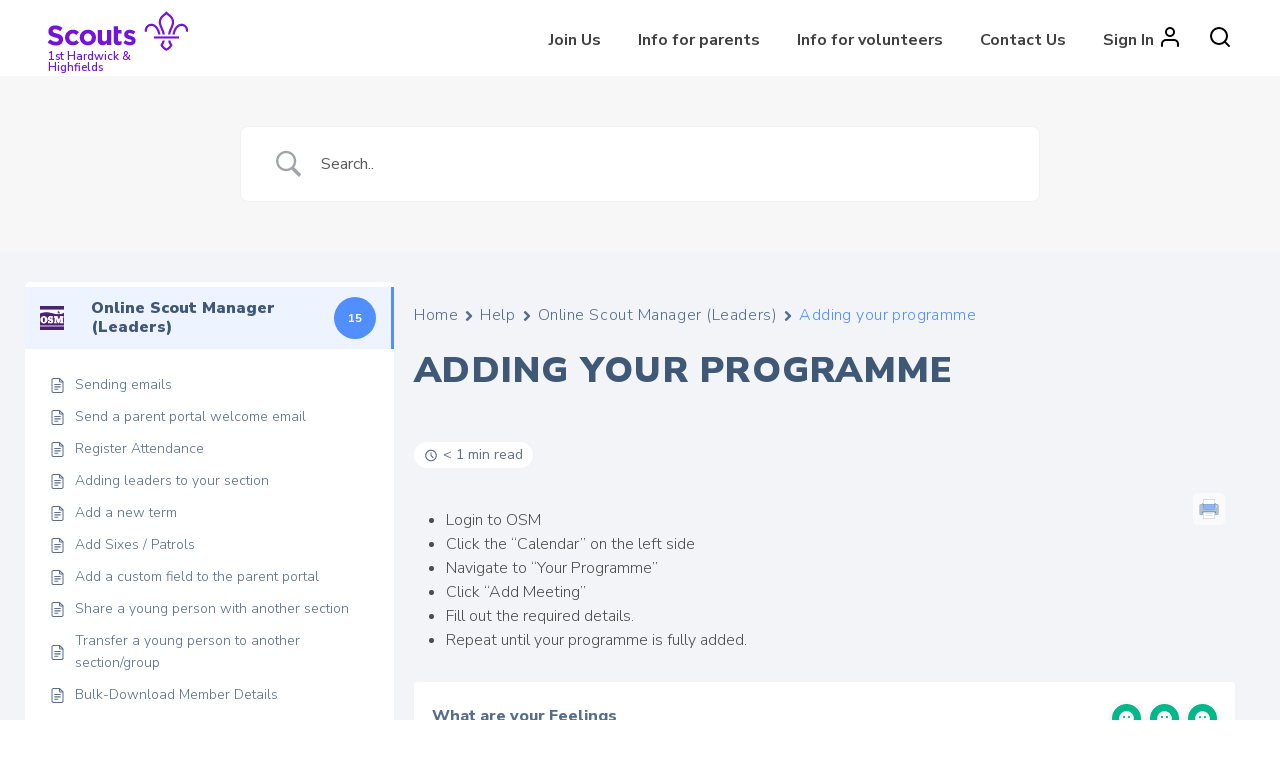

--- FILE ---
content_type: text/html; charset=UTF-8
request_url: https://hardwick-scouts.org.uk/help/adding-your-programme/
body_size: 297209
content:
<!doctype html>
<html lang="en-GB">
<head>
	<meta charset="UTF-8">
	<meta name="viewport" content="width=device-width, initial-scale=1">
	<link rel="profile" href="https://gmpg.org/xfn/11">

	<title>Adding your programme &#8211; 1st Hardwick and Highfields Scout Group</title>
<meta name='robots' content='max-image-preview:large' />
<link rel='dns-prefetch' href='//fonts.googleapis.com' />
<link rel='dns-prefetch' href='//maxcdn.bootstrapcdn.com' />
<link rel="alternate" type="application/rss+xml" title="1st Hardwick and Highfields Scout Group &raquo; Feed" href="https://hardwick-scouts.org.uk/feed/" />
<link rel="alternate" type="application/rss+xml" title="1st Hardwick and Highfields Scout Group &raquo; Comments Feed" href="https://hardwick-scouts.org.uk/comments/feed/" />
<link rel="alternate" type="application/rss+xml" title="1st Hardwick and Highfields Scout Group &raquo; Adding your programme Comments Feed" href="https://hardwick-scouts.org.uk/help/adding-your-programme/feed/" />
<script type="text/javascript">
/* <![CDATA[ */
window._wpemojiSettings = {"baseUrl":"https:\/\/s.w.org\/images\/core\/emoji\/15.0.3\/72x72\/","ext":".png","svgUrl":"https:\/\/s.w.org\/images\/core\/emoji\/15.0.3\/svg\/","svgExt":".svg","source":{"concatemoji":"https:\/\/hardwick-scouts.org.uk\/wp-includes\/js\/wp-emoji-release.min.js?ver=6.6.4"}};
/*! This file is auto-generated */
!function(i,n){var o,s,e;function c(e){try{var t={supportTests:e,timestamp:(new Date).valueOf()};sessionStorage.setItem(o,JSON.stringify(t))}catch(e){}}function p(e,t,n){e.clearRect(0,0,e.canvas.width,e.canvas.height),e.fillText(t,0,0);var t=new Uint32Array(e.getImageData(0,0,e.canvas.width,e.canvas.height).data),r=(e.clearRect(0,0,e.canvas.width,e.canvas.height),e.fillText(n,0,0),new Uint32Array(e.getImageData(0,0,e.canvas.width,e.canvas.height).data));return t.every(function(e,t){return e===r[t]})}function u(e,t,n){switch(t){case"flag":return n(e,"\ud83c\udff3\ufe0f\u200d\u26a7\ufe0f","\ud83c\udff3\ufe0f\u200b\u26a7\ufe0f")?!1:!n(e,"\ud83c\uddfa\ud83c\uddf3","\ud83c\uddfa\u200b\ud83c\uddf3")&&!n(e,"\ud83c\udff4\udb40\udc67\udb40\udc62\udb40\udc65\udb40\udc6e\udb40\udc67\udb40\udc7f","\ud83c\udff4\u200b\udb40\udc67\u200b\udb40\udc62\u200b\udb40\udc65\u200b\udb40\udc6e\u200b\udb40\udc67\u200b\udb40\udc7f");case"emoji":return!n(e,"\ud83d\udc26\u200d\u2b1b","\ud83d\udc26\u200b\u2b1b")}return!1}function f(e,t,n){var r="undefined"!=typeof WorkerGlobalScope&&self instanceof WorkerGlobalScope?new OffscreenCanvas(300,150):i.createElement("canvas"),a=r.getContext("2d",{willReadFrequently:!0}),o=(a.textBaseline="top",a.font="600 32px Arial",{});return e.forEach(function(e){o[e]=t(a,e,n)}),o}function t(e){var t=i.createElement("script");t.src=e,t.defer=!0,i.head.appendChild(t)}"undefined"!=typeof Promise&&(o="wpEmojiSettingsSupports",s=["flag","emoji"],n.supports={everything:!0,everythingExceptFlag:!0},e=new Promise(function(e){i.addEventListener("DOMContentLoaded",e,{once:!0})}),new Promise(function(t){var n=function(){try{var e=JSON.parse(sessionStorage.getItem(o));if("object"==typeof e&&"number"==typeof e.timestamp&&(new Date).valueOf()<e.timestamp+604800&&"object"==typeof e.supportTests)return e.supportTests}catch(e){}return null}();if(!n){if("undefined"!=typeof Worker&&"undefined"!=typeof OffscreenCanvas&&"undefined"!=typeof URL&&URL.createObjectURL&&"undefined"!=typeof Blob)try{var e="postMessage("+f.toString()+"("+[JSON.stringify(s),u.toString(),p.toString()].join(",")+"));",r=new Blob([e],{type:"text/javascript"}),a=new Worker(URL.createObjectURL(r),{name:"wpTestEmojiSupports"});return void(a.onmessage=function(e){c(n=e.data),a.terminate(),t(n)})}catch(e){}c(n=f(s,u,p))}t(n)}).then(function(e){for(var t in e)n.supports[t]=e[t],n.supports.everything=n.supports.everything&&n.supports[t],"flag"!==t&&(n.supports.everythingExceptFlag=n.supports.everythingExceptFlag&&n.supports[t]);n.supports.everythingExceptFlag=n.supports.everythingExceptFlag&&!n.supports.flag,n.DOMReady=!1,n.readyCallback=function(){n.DOMReady=!0}}).then(function(){return e}).then(function(){var e;n.supports.everything||(n.readyCallback(),(e=n.source||{}).concatemoji?t(e.concatemoji):e.wpemoji&&e.twemoji&&(t(e.twemoji),t(e.wpemoji)))}))}((window,document),window._wpemojiSettings);
/* ]]> */
</script>
<link rel='stylesheet' id='formidable-css' href='https://hardwick-scouts.org.uk/wp-content/plugins/formidable/css/formidableforms.css?ver=1131939' type='text/css' media='all' />
<style id='wp-emoji-styles-inline-css' type='text/css'>

	img.wp-smiley, img.emoji {
		display: inline !important;
		border: none !important;
		box-shadow: none !important;
		height: 1em !important;
		width: 1em !important;
		margin: 0 0.07em !important;
		vertical-align: -0.1em !important;
		background: none !important;
		padding: 0 !important;
	}
</style>
<link rel='stylesheet' id='wp-block-library-css' href='https://hardwick-scouts.org.uk/wp-includes/css/dist/block-library/style.min.css?ver=6.6.4' type='text/css' media='all' />
<link rel='stylesheet' id='betterdocs-blocks-category-slate-layout-css' href='https://hardwick-scouts.org.uk/wp-content/plugins/betterdocs/assets/blocks/category-slate-layout/default.css?ver=4.3.4' type='text/css' media='all' />
<style id='classic-theme-styles-inline-css' type='text/css'>
/*! This file is auto-generated */
.wp-block-button__link{color:#fff;background-color:#32373c;border-radius:9999px;box-shadow:none;text-decoration:none;padding:calc(.667em + 2px) calc(1.333em + 2px);font-size:1.125em}.wp-block-file__button{background:#32373c;color:#fff;text-decoration:none}
</style>
<style id='global-styles-inline-css' type='text/css'>
:root{--wp--preset--aspect-ratio--square: 1;--wp--preset--aspect-ratio--4-3: 4/3;--wp--preset--aspect-ratio--3-4: 3/4;--wp--preset--aspect-ratio--3-2: 3/2;--wp--preset--aspect-ratio--2-3: 2/3;--wp--preset--aspect-ratio--16-9: 16/9;--wp--preset--aspect-ratio--9-16: 9/16;--wp--preset--color--black: #000000;--wp--preset--color--cyan-bluish-gray: #abb8c3;--wp--preset--color--white: #ffffff;--wp--preset--color--pale-pink: #f78da7;--wp--preset--color--vivid-red: #cf2e2e;--wp--preset--color--luminous-vivid-orange: #ff6900;--wp--preset--color--luminous-vivid-amber: #fcb900;--wp--preset--color--light-green-cyan: #7bdcb5;--wp--preset--color--vivid-green-cyan: #00d084;--wp--preset--color--pale-cyan-blue: #8ed1fc;--wp--preset--color--vivid-cyan-blue: #0693e3;--wp--preset--color--vivid-purple: #9b51e0;--wp--preset--color--dark-grey: #404040;--wp--preset--color--light-grey: #f1f1f1;--wp--preset--color--dark-purple: #490499;--wp--preset--color--scout-purple: #7413dc;--wp--preset--color--scout-teal: #00a794;--wp--preset--color--scout-red: #e22e12;--wp--preset--color--scout-pink: #ffb4e5;--wp--preset--color--scout-green: #23a950;--wp--preset--color--scout-navy: #003982;--wp--preset--color--scout-blue: #006ddf;--wp--preset--color--scout-yellow: #ffe627;--wp--preset--color--scout-section-green: #004851;--wp--preset--gradient--vivid-cyan-blue-to-vivid-purple: linear-gradient(135deg,rgba(6,147,227,1) 0%,rgb(155,81,224) 100%);--wp--preset--gradient--light-green-cyan-to-vivid-green-cyan: linear-gradient(135deg,rgb(122,220,180) 0%,rgb(0,208,130) 100%);--wp--preset--gradient--luminous-vivid-amber-to-luminous-vivid-orange: linear-gradient(135deg,rgba(252,185,0,1) 0%,rgba(255,105,0,1) 100%);--wp--preset--gradient--luminous-vivid-orange-to-vivid-red: linear-gradient(135deg,rgba(255,105,0,1) 0%,rgb(207,46,46) 100%);--wp--preset--gradient--very-light-gray-to-cyan-bluish-gray: linear-gradient(135deg,rgb(238,238,238) 0%,rgb(169,184,195) 100%);--wp--preset--gradient--cool-to-warm-spectrum: linear-gradient(135deg,rgb(74,234,220) 0%,rgb(151,120,209) 20%,rgb(207,42,186) 40%,rgb(238,44,130) 60%,rgb(251,105,98) 80%,rgb(254,248,76) 100%);--wp--preset--gradient--blush-light-purple: linear-gradient(135deg,rgb(255,206,236) 0%,rgb(152,150,240) 100%);--wp--preset--gradient--blush-bordeaux: linear-gradient(135deg,rgb(254,205,165) 0%,rgb(254,45,45) 50%,rgb(107,0,62) 100%);--wp--preset--gradient--luminous-dusk: linear-gradient(135deg,rgb(255,203,112) 0%,rgb(199,81,192) 50%,rgb(65,88,208) 100%);--wp--preset--gradient--pale-ocean: linear-gradient(135deg,rgb(255,245,203) 0%,rgb(182,227,212) 50%,rgb(51,167,181) 100%);--wp--preset--gradient--electric-grass: linear-gradient(135deg,rgb(202,248,128) 0%,rgb(113,206,126) 100%);--wp--preset--gradient--midnight: linear-gradient(135deg,rgb(2,3,129) 0%,rgb(40,116,252) 100%);--wp--preset--font-size--small: 13px;--wp--preset--font-size--medium: 20px;--wp--preset--font-size--large: 36px;--wp--preset--font-size--x-large: 42px;--wp--preset--spacing--20: 0.44rem;--wp--preset--spacing--30: 0.67rem;--wp--preset--spacing--40: 1rem;--wp--preset--spacing--50: 1.5rem;--wp--preset--spacing--60: 2.25rem;--wp--preset--spacing--70: 3.38rem;--wp--preset--spacing--80: 5.06rem;--wp--preset--shadow--natural: 6px 6px 9px rgba(0, 0, 0, 0.2);--wp--preset--shadow--deep: 12px 12px 50px rgba(0, 0, 0, 0.4);--wp--preset--shadow--sharp: 6px 6px 0px rgba(0, 0, 0, 0.2);--wp--preset--shadow--outlined: 6px 6px 0px -3px rgba(255, 255, 255, 1), 6px 6px rgba(0, 0, 0, 1);--wp--preset--shadow--crisp: 6px 6px 0px rgba(0, 0, 0, 1);}:where(.is-layout-flex){gap: 0.5em;}:where(.is-layout-grid){gap: 0.5em;}body .is-layout-flex{display: flex;}.is-layout-flex{flex-wrap: wrap;align-items: center;}.is-layout-flex > :is(*, div){margin: 0;}body .is-layout-grid{display: grid;}.is-layout-grid > :is(*, div){margin: 0;}:where(.wp-block-columns.is-layout-flex){gap: 2em;}:where(.wp-block-columns.is-layout-grid){gap: 2em;}:where(.wp-block-post-template.is-layout-flex){gap: 1.25em;}:where(.wp-block-post-template.is-layout-grid){gap: 1.25em;}.has-black-color{color: var(--wp--preset--color--black) !important;}.has-cyan-bluish-gray-color{color: var(--wp--preset--color--cyan-bluish-gray) !important;}.has-white-color{color: var(--wp--preset--color--white) !important;}.has-pale-pink-color{color: var(--wp--preset--color--pale-pink) !important;}.has-vivid-red-color{color: var(--wp--preset--color--vivid-red) !important;}.has-luminous-vivid-orange-color{color: var(--wp--preset--color--luminous-vivid-orange) !important;}.has-luminous-vivid-amber-color{color: var(--wp--preset--color--luminous-vivid-amber) !important;}.has-light-green-cyan-color{color: var(--wp--preset--color--light-green-cyan) !important;}.has-vivid-green-cyan-color{color: var(--wp--preset--color--vivid-green-cyan) !important;}.has-pale-cyan-blue-color{color: var(--wp--preset--color--pale-cyan-blue) !important;}.has-vivid-cyan-blue-color{color: var(--wp--preset--color--vivid-cyan-blue) !important;}.has-vivid-purple-color{color: var(--wp--preset--color--vivid-purple) !important;}.has-black-background-color{background-color: var(--wp--preset--color--black) !important;}.has-cyan-bluish-gray-background-color{background-color: var(--wp--preset--color--cyan-bluish-gray) !important;}.has-white-background-color{background-color: var(--wp--preset--color--white) !important;}.has-pale-pink-background-color{background-color: var(--wp--preset--color--pale-pink) !important;}.has-vivid-red-background-color{background-color: var(--wp--preset--color--vivid-red) !important;}.has-luminous-vivid-orange-background-color{background-color: var(--wp--preset--color--luminous-vivid-orange) !important;}.has-luminous-vivid-amber-background-color{background-color: var(--wp--preset--color--luminous-vivid-amber) !important;}.has-light-green-cyan-background-color{background-color: var(--wp--preset--color--light-green-cyan) !important;}.has-vivid-green-cyan-background-color{background-color: var(--wp--preset--color--vivid-green-cyan) !important;}.has-pale-cyan-blue-background-color{background-color: var(--wp--preset--color--pale-cyan-blue) !important;}.has-vivid-cyan-blue-background-color{background-color: var(--wp--preset--color--vivid-cyan-blue) !important;}.has-vivid-purple-background-color{background-color: var(--wp--preset--color--vivid-purple) !important;}.has-black-border-color{border-color: var(--wp--preset--color--black) !important;}.has-cyan-bluish-gray-border-color{border-color: var(--wp--preset--color--cyan-bluish-gray) !important;}.has-white-border-color{border-color: var(--wp--preset--color--white) !important;}.has-pale-pink-border-color{border-color: var(--wp--preset--color--pale-pink) !important;}.has-vivid-red-border-color{border-color: var(--wp--preset--color--vivid-red) !important;}.has-luminous-vivid-orange-border-color{border-color: var(--wp--preset--color--luminous-vivid-orange) !important;}.has-luminous-vivid-amber-border-color{border-color: var(--wp--preset--color--luminous-vivid-amber) !important;}.has-light-green-cyan-border-color{border-color: var(--wp--preset--color--light-green-cyan) !important;}.has-vivid-green-cyan-border-color{border-color: var(--wp--preset--color--vivid-green-cyan) !important;}.has-pale-cyan-blue-border-color{border-color: var(--wp--preset--color--pale-cyan-blue) !important;}.has-vivid-cyan-blue-border-color{border-color: var(--wp--preset--color--vivid-cyan-blue) !important;}.has-vivid-purple-border-color{border-color: var(--wp--preset--color--vivid-purple) !important;}.has-vivid-cyan-blue-to-vivid-purple-gradient-background{background: var(--wp--preset--gradient--vivid-cyan-blue-to-vivid-purple) !important;}.has-light-green-cyan-to-vivid-green-cyan-gradient-background{background: var(--wp--preset--gradient--light-green-cyan-to-vivid-green-cyan) !important;}.has-luminous-vivid-amber-to-luminous-vivid-orange-gradient-background{background: var(--wp--preset--gradient--luminous-vivid-amber-to-luminous-vivid-orange) !important;}.has-luminous-vivid-orange-to-vivid-red-gradient-background{background: var(--wp--preset--gradient--luminous-vivid-orange-to-vivid-red) !important;}.has-very-light-gray-to-cyan-bluish-gray-gradient-background{background: var(--wp--preset--gradient--very-light-gray-to-cyan-bluish-gray) !important;}.has-cool-to-warm-spectrum-gradient-background{background: var(--wp--preset--gradient--cool-to-warm-spectrum) !important;}.has-blush-light-purple-gradient-background{background: var(--wp--preset--gradient--blush-light-purple) !important;}.has-blush-bordeaux-gradient-background{background: var(--wp--preset--gradient--blush-bordeaux) !important;}.has-luminous-dusk-gradient-background{background: var(--wp--preset--gradient--luminous-dusk) !important;}.has-pale-ocean-gradient-background{background: var(--wp--preset--gradient--pale-ocean) !important;}.has-electric-grass-gradient-background{background: var(--wp--preset--gradient--electric-grass) !important;}.has-midnight-gradient-background{background: var(--wp--preset--gradient--midnight) !important;}.has-small-font-size{font-size: var(--wp--preset--font-size--small) !important;}.has-medium-font-size{font-size: var(--wp--preset--font-size--medium) !important;}.has-large-font-size{font-size: var(--wp--preset--font-size--large) !important;}.has-x-large-font-size{font-size: var(--wp--preset--font-size--x-large) !important;}
:where(.wp-block-post-template.is-layout-flex){gap: 1.25em;}:where(.wp-block-post-template.is-layout-grid){gap: 1.25em;}
:where(.wp-block-columns.is-layout-flex){gap: 2em;}:where(.wp-block-columns.is-layout-grid){gap: 2em;}
:root :where(.wp-block-pullquote){font-size: 1.5em;line-height: 1.6;}
</style>
<link rel='stylesheet' id='awesome-weather-css' href='https://hardwick-scouts.org.uk/wp-content/plugins/awesome-weather/awesome-weather.css?ver=6.6.4' type='text/css' media='all' />
<style id='awesome-weather-inline-css' type='text/css'>
.awesome-weather-wrap { font-family: 'Open Sans', sans-serif; font-weight: 400; font-size: 14px; line-height: 14px; }
</style>
<link rel='stylesheet' id='opensans-googlefont-css' href='//fonts.googleapis.com/css?family=Open+Sans%3A400&#038;ver=6.6.4' type='text/css' media='all' />
<link rel='stylesheet' id='crellyslider.min-css' href='https://hardwick-scouts.org.uk/wp-content/plugins/crelly-slider/css/crellyslider.min.css?ver=1.4.7' type='text/css' media='all' />
<link rel='stylesheet' id='skillsforlife-style-css' href='https://hardwick-scouts.org.uk/wp-content/themes/skillsforlife/style.css?ver=6.6.4' type='text/css' media='all' />
<link rel='stylesheet' id='skillsforlife-fontawesome-css' href='https://maxcdn.bootstrapcdn.com/font-awesome/4.7.0/css/font-awesome.min.css?ver=1.0' type='text/css' media='all' />
<link rel='stylesheet' id='skillsforlife-nunitosans-css' href='https://fonts.googleapis.com/css?family=Nunito+Sans%3A200%2C300%2C400%2C600%2C700%2C800%2C900&#038;ver=1.0' type='text/css' media='all' />
<link rel='stylesheet' id='skillsforlife-animate-css' href='https://hardwick-scouts.org.uk/wp-content/themes/skillsforlife/animate.css?ver=1.0' type='text/css' media='all' />
<link rel='stylesheet' id='colorbox-css' href='https://hardwick-scouts.org.uk/wp-content/themes/skillsforlife/js/colorbox/colorbox.css?ver=1.0' type='text/css' media='all' />
<link rel='stylesheet' id='flipclock-css' href='https://hardwick-scouts.org.uk/wp-content/themes/skillsforlife/js/flipclock/flipclock.css?ver=1.0' type='text/css' media='all' />
<link rel='stylesheet' id='betterdocs-single-css' href='https://hardwick-scouts.org.uk/wp-content/plugins/betterdocs/assets/public/css/single.css?ver=4.3.4' type='text/css' media='all' />
<link rel='stylesheet' id='betterdocs-article-summary-css' href='https://hardwick-scouts.org.uk/wp-content/plugins/betterdocs/assets/public/css/article-summary.css?ver=4.3.4' type='text/css' media='all' />
<link rel='stylesheet' id='simplebar-css' href='https://hardwick-scouts.org.uk/wp-content/plugins/betterdocs/assets/vendor/css/simplebar.css?ver=4.3.4' type='text/css' media='all' />
<script type="text/javascript" src="https://hardwick-scouts.org.uk/wp-includes/js/jquery/jquery.min.js?ver=3.7.1" id="jquery-core-js"></script>
<script type="text/javascript" src="https://hardwick-scouts.org.uk/wp-includes/js/jquery/jquery-migrate.min.js?ver=3.4.1" id="jquery-migrate-js"></script>
<script type="text/javascript" src="https://hardwick-scouts.org.uk/wp-includes/js/jquery/ui/core.min.js?ver=1.13.3" id="jquery-ui-core-js"></script>
<script type="text/javascript" src="https://hardwick-scouts.org.uk/wp-content/plugins/crelly-slider/js/jquery.crellyslider.min.js?ver=1.4.7" id="jquery.crellyslider.min-js"></script>
<script type="text/javascript" src="https://hardwick-scouts.org.uk/wp-content/plugins/wpo365-login/apps/dist/pintra-redirect.js?ver=40.2" id="pintraredirectjs-js" async></script>
<script type="text/javascript" src="https://hardwick-scouts.org.uk/wp-content/themes/skillsforlife/js/scripts.js?ver=6.6.4" id="skillsforlife-scriptsjs-js"></script>
<link rel="https://api.w.org/" href="https://hardwick-scouts.org.uk/wp-json/" /><link rel="alternate" title="JSON" type="application/json" href="https://hardwick-scouts.org.uk/wp-json/wp/v2/docs/425" /><link rel="EditURI" type="application/rsd+xml" title="RSD" href="https://hardwick-scouts.org.uk/xmlrpc.php?rsd" />
<meta name="generator" content="WordPress 6.6.4" />
<link rel="canonical" href="https://hardwick-scouts.org.uk/help/adding-your-programme/" />
<link rel='shortlink' href='https://hardwick-scouts.org.uk/?p=425' />
<link rel="alternate" title="oEmbed (JSON)" type="application/json+oembed" href="https://hardwick-scouts.org.uk/wp-json/oembed/1.0/embed?url=https%3A%2F%2Fhardwick-scouts.org.uk%2Fhelp%2Fadding-your-programme%2F" />
<link rel="alternate" title="oEmbed (XML)" type="text/xml+oembed" href="https://hardwick-scouts.org.uk/wp-json/oembed/1.0/embed?url=https%3A%2F%2Fhardwick-scouts.org.uk%2Fhelp%2Fadding-your-programme%2F&#038;format=xml" />
<style>
.home-welcome-box-right {
	background: #490499;
}

.home-mid {background-color: #00A794;
}

.footer-social  {background-color: #00A794;
}

.site-footer {
	background: #490499;
}
.site-notice {
	background-color: #6fd626;
}
.site-notice {
	color: #ffffff;
}
.site-noticetext a {
	color: #ffffff;
}

.fa-warning:before, .fa-exclamation-triangle:before {
	content: "\f06a";
}

.header-widget-area, .header-widget-area a, .header-widget-area p {
	background-color: #003a82;
	color: #FFFFFF;
}

.home-welcome-box-left {flex: 0.6;}

</style>
     
<style type="text/css">.betterdocs-wrapper.betterdocs-docs-archive-wrapper{background-color:#ffffff;}.betterdocs-wrapper.betterdocs-docs-archive-wrapper .betterdocs-content-wrapper{padding-top:50px;padding-right:0px;padding-bottom:50px;padding-left:0px;}.betterdocs-wrapper.betterdocs-docs-archive-wrapper .betterdocs-content-wrapper{width:100%;}.betterdocs-wrapper.betterdocs-docs-archive-wrapper .betterdocs-content-wrapper{max-width:1400px;}.betterdocs-wrapper.betterdocs-docs-archive-wrapper.betterdocs-category-layout-1 .betterdocs-category-grid-inner-wrapper .betterdocs-category-header .betterdocs-category-header-inner{padding-bottom:20px;}.betterdocs-wrapper.betterdocs-docs-archive-wrapper .betterdocs-category-grid-wrapper .betterdocs-category-grid-inner-wrapper.masonry > .betterdocs-single-category-wrapper{margin-bottom:15px;}.betterdocs-wrapper.betterdocs-docs-archive-wrapper .betterdocs-category-grid-wrapper .betterdocs-category-grid-inner-wrapper{--gap:15;}.betterdocs-wrapper.betterdocs-docs-archive-wrapper .betterdocs-category-box-wrapper .betterdocs-category-box-inner-wrapper.layout-flex{--gap:15;}.betterdocs-wrapper.betterdocs-docs-archive-wrapper .betterdocs-category-grid-wrapper .betterdocs-category-grid-inner-wrapper > .betterdocs-single-category-wrapper .betterdocs-single-category-inner{background-color:#fff;}.betterdocs-wrapper.betterdocs-docs-archive-wrapper.betterdocs-category-layout-4 .betterdocs-category-grid-wrapper .betterdocs-category-box-wrapper .betterdocs-category-box-inner-wrapper > .betterdocs-single-category-wrapper{background-color:#fff;}.betterdocs-wrapper.betterdocs-docs-archive-wrapper .betterdocs-category-box-wrapper .betterdocs-category-box-inner-wrapper > .betterdocs-single-category-wrapper{background-color:#f8f8fc;}.betterdocs-wrapper.betterdocs-docs-archive-wrapper .betterdocs-category-box-wrapper .betterdocs-category-box-inner-wrapper > .betterdocs-single-category-wrapper:hover{background-color:#fff!important;}.betterdocs-wrapper.betterdocs-docs-archive-wrapper .betterdocs-category-grid-wrapper .betterdocs-category-grid-inner-wrapper > .betterdocs-single-category-wrapper .betterdocs-category-header{padding-top:20px;padding-right:20px;padding-left:20px;}.betterdocs-wrapper.betterdocs-docs-archive-wrapper.betterdocs-category-layout-4 .betterdocs-category-grid-wrapper .betterdocs-category-box-wrapper .betterdocs-category-box-inner-wrapper .betterdocs-single-category-wrapper.category-box{padding-top:20px;padding-right:20px;padding-left:20px;padding-bottom:20px;}.betterdocs-wrapper.betterdocs-docs-archive-wrapper .betterdocs-category-grid-wrapper .betterdocs-category-grid-inner-wrapper .betterdocs-single-category-wrapper .betterdocs-body{padding-top:20px;padding-right:20px;padding-left:20px;}.betterdocs-wrapper.betterdocs-docs-archive-wrapper .betterdocs-category-grid-wrapper .betterdocs-category-grid-inner-wrapper .betterdocs-single-category-wrapper .betterdocs-body:last-of-type{padding-bottom:20px;}.betterdocs-wrapper.betterdocs-docs-archive-wrapper .betterdocs-category-grid-wrapper .betterdocs-category-grid-inner-wrapper .betterdocs-single-category-wrapper .betterdocs-footer{padding-bottom:20px;padding-right:20px;padding-left:20px;}.betterdocs-wrapper.betterdocs-docs-archive-wrapper .betterdocs-category-box-wrapper .betterdocs-category-box-inner-wrapper .betterdocs-single-category-wrapper{padding-top:20px;padding-bottom:20px;padding-right:20px;padding-left:20px;}.betterdocs-wrapper.betterdocs-docs-archive-wrapper:not(.betterdocs-category-layout-4) .betterdocs-category-grid-wrapper .betterdocs-single-category-wrapper .betterdocs-category-header .betterdocs-category-icon .betterdocs-category-icon-img{height:32px;}.betterdocs-wrapper.betterdocs-docs-archive-wrapper.betterdocs-category-layout-2 .betterdocs-category-box-wrapper .betterdocs-single-category-wrapper .betterdocs-category-header .betterdocs-category-icon .betterdocs-category-icon-img{height:80px;}.betterdocs-wrapper.betterdocs-docs-archive-wrapper:not(.betterdocs-category-layout-6) .betterdocs-category-grid-wrapper .betterdocs-category-grid-inner-wrapper > .betterdocs-single-category-wrapper .betterdocs-single-category-inner{border-top-left-radius:5px;border-top-right-radius:5px;border-bottom-right-radius:5px;border-bottom-left-radius:5px;}.betterdocs-wrapper.betterdocs-docs-archive-wrapper:not(.betterdocs-category-layout-6) .betterdocs-category-box-wrapper .betterdocs-category-box-inner-wrapper > .betterdocs-single-category-wrapper{border-top-left-radius:5px;border-top-right-radius:5px;border-bottom-right-radius:5px;border-bottom-left-radius:5px;}.betterdocs-wrapper.betterdocs-docs-archive-wrapper:not(.betterdocs-category-layout-6) .betterdocs-category-grid-wrapper .betterdocs-category-grid-inner-wrapper > .betterdocs-single-category-wrapper .betterdocs-single-category-inner .betterdocs-body:last-child,.betterdocs-wrapper.betterdocs-docs-archive-wrapper:not(.betterdocs-category-layout-6) .betterdocs-category-grid-wrapper .betterdocs-category-grid-inner-wrapper > .betterdocs-single-category-wrapper .betterdocs-single-category-inner .betterdocs-footer:last-child{border-bottom-right-radius:5px;border-bottom-left-radius:5px;}.betterdocs-wrapper.betterdocs-docs-archive-wrapper:not(.betterdocs-category-layout-4):not(.betterdocs-category-layout-6) .betterdocs-single-category-wrapper .betterdocs-single-category-inner .betterdocs-category-title:not(a){font-size:20px;}.betterdocs-wrapper.betterdocs-docs-archive-wrapper:not(.betterdocs-category-layout-4):not(.betterdocs-category-layout-6) .betterdocs-single-category-wrapper .betterdocs-single-category-inner .betterdocs-category-title a{font-size:20px;}.betterdocs-wrapper.betterdocs-docs-archive-wrapper.betterdocs-category-layout-4 .betterdocs-category-box-wrapper .betterdocs-category-box-inner-wrapper > .betterdocs-single-category-wrapper .betterdocs-single-category-inner .betterdocs-category-title, .betterdocs-wrapper.betterdocs-docs-archive-wrapper.betterdocs-category-layout-4 .betterdocs-single-category-inner .betterdocs-category-title a, .betterdocs-wrapper.betterdocs-docs-archive-wrapper.betterdocs-category-layout-4 .betterdocs-category-box-wrapper .betterdocs-category-box-inner-wrapper > .betterdocs-single-category-wrapper .betterdocs-single-category-inner .betterdocs-category-title:has(a){font-size:20px;}.betterdocs-wrapper.betterdocs-docs-archive-wrapper.betterdocs-category-layout-1 .betterdocs-single-category-wrapper .betterdocs-single-category-inner .betterdocs-category-title:not(a){color:#528ffe;}.betterdocs-wrapper.betterdocs-docs-archive-wrapper.betterdocs-category-layout-1 .betterdocs-single-category-wrapper .betterdocs-single-category-inner .betterdocs-category-title a{color:#528ffe;}.betterdocs-wrapper.betterdocs-docs-archive-wrapper.betterdocs-category-layout-1 .betterdocs-category-grid-inner-wrapper .betterdocs-category-header .betterdocs-category-header-inner{border-bottom:2px solid #528ffe;}.betterdocs-wrapper.betterdocs-docs-archive-wrapper:not(.betterdocs-category-layout-1) .betterdocs-single-category-wrapper .betterdocs-single-category-inner .betterdocs-category-title, .betterdocs-wrapper.betterdocs-docs-archive-wrapper:not(.betterdocs-category-layout-1) .betterdocs-single-category-wrapper .betterdocs-single-category-inner .betterdocs-category-title:has(a), .betterdocs-wrapper.betterdocs-docs-archive-wrapper.betterdocs-category-layout-4 .betterdocs-single-category-inner .betterdocs-category-title a, .betterdocs-wrapper.betterdocs-docs-archive-wrapper.betterdocs-category-layout-6 .betterdocs-category-grid-list-wrapper .betterdocs-category-grid-list-inner-wrapper .betterdocs-single-category-wrapper .betterdocs-single-category-inner .betterdocs-category-title-counts .betterdocs-category-title a{color:#333333;}.betterdocs-wrapper.betterdocs-docs-archive-wrapper .betterdocs-category-box-wrapper .betterdocs-category-description{color:#566e8b;}.betterdocs-wrapper.betterdocs-docs-archive-wrapper.betterdocs-category-layout-2 .betterdocs-category-box-wrapper .betterdocs-category-box-inner-wrapper.border-bottom .betterdocs-single-category-wrapper:hover{border-bottom:4px solid transparent;}.betterdocs-wrapper.betterdocs-docs-archive-wrapper.betterdocs-category-layout-2 .betterdocs-category-box-wrapper .betterdocs-category-box-inner-wrapper.border-bottom .betterdocs-single-category-wrapper:hover{border-bottom-color:#FF7D67;}.betterdocs-wrapper.betterdocs-docs-archive-wrapper .betterdocs-category-grid-wrapper .betterdocs-category-grid-inner-wrapper .betterdocs-single-category-wrapper .betterdocs-body,.betterdocs-wrapper.betterdocs-docs-archive-wrapper .betterdocs-category-grid-wrapper .betterdocs-category-grid-inner-wrapper .betterdocs-single-category-wrapper .betterdocs-footer{background-color:#ffffff;}.betterdocs-wrapper.betterdocs-docs-archive-wrapper:not(.betterdocs-category-layout-6) .betterdocs-single-category-wrapper .betterdocs-category-items-counts span{font-size:15px;}.betterdocs-wrapper.betterdocs-docs-archive-wrapper.betterdocs-category-layout-1 .betterdocs-category-grid-wrapper .betterdocs-category-grid-inner-wrapper > *:not(.betterdocs-grid-top-row-wrapper) .betterdocs-category-items-counts span{color:#ffffff;}.betterdocs-wrapper.betterdocs-docs-archive-wrapper:not(.betterdocs-category-layout-1):not(.betterdocs-category-layout-6) .betterdocs-category-box-wrapper .betterdocs-category-box-inner-wrapper .betterdocs-single-category-wrapper .betterdocs-category-items-counts span{color:#707070;}.betterdocs-wrapper.betterdocs-docs-archive-wrapper.betterdocs-category-layout-1 .betterdocs-category-grid-wrapper .betterdocs-category-grid-inner-wrapper > *:not(.betterdocs-grid-top-row-wrapper) .betterdocs-category-items-counts{background-color:#528ffe;}.betterdocs-wrapper.betterdocs-docs-archive-wrapper.betterdocs-category-layout-1 .betterdocs-category-grid-wrapper .betterdocs-category-grid-inner-wrapper > *:not(.betterdocs-grid-top-row-wrapper) .betterdocs-category-items-counts span{background-color:rgba(82,143,254,0.44);border-style:none;border-color:#ffffff;}.betterdocs-wrapper.betterdocs-docs-archive-wrapper.betterdocs-category-layout-1 .betterdocs-category-grid-wrapper .betterdocs-category-grid-inner-wrapper > *:not(.betterdocs-grid-top-row-wrapper) .betterdocs-category-items-counts span{border-top-width:0px;border-right-width:0px;border-bottom-width:0px;border-left-width:0px;}.betterdocs-wrapper.betterdocs-docs-archive-wrapper.betterdocs-category-layout-1 .betterdocs-category-grid-wrapper .betterdocs-category-grid-inner-wrapper > *:not(.betterdocs-grid-top-row-wrapper) .betterdocs-category-items-counts span{width:30px;height:30px;}.betterdocs-wrapper.betterdocs-docs-archive-wrapper.betterdocs-category-layout-2 .betterdocs-category-icon{margin-bottom:20px;}.betterdocs-wrapper.betterdocs-docs-archive-wrapper.betterdocs-category-layout-3 .betterdocs-category-icon, .betterdocs-wrapper.betterdocs-docs-archive-wrapper.betterdocs-category-layout-5 .betterdocs-category-icon{margin-right:20px;}.betterdocs-wrapper.betterdocs-docs-archive-wrapper.betterdocs-category-layout-4:not(.betterdocs-category-layout-2):not(.betterdocs-mkb-layout-1) .betterdocs-category-box-inner-wrapper .betterdocs-category-icon{margin-right:20px;}.betterdocs-wrapper.betterdocs-docs-archive-wrapper .betterdocs-category-box-wrapper .betterdocs-category-box-inner-wrapper .betterdocs-category-header .betterdocs-category-title{margin-bottom:15px;}.betterdocs-wrapper.betterdocs-docs-archive-wrapper .betterdocs-category-box-wrapper .betterdocs-category-box-inner-wrapper .betterdocs-category-header .betterdocs-category-description{margin-bottom:15px;}.betterdocs-wrapper.betterdocs-docs-archive-wrapper .betterdocs-category-box-wrapper .betterdocs-category-box-inner-wrapper .betterdocs-category-header .betterdocs-category-items-counts{margin-bottom:0px;}.betterdocs-wrapper.betterdocs-docs-archive-wrapper.betterdocs-category-layout-1 .betterdocs-body .betterdocs-articles-list,.betterdocs-wrapper.betterdocs-docs-archive-wrapper.betterdocs-category-layout-1 .betterdocs-body .betterdocs-articles-list .betterdocs-nested-category-list{background-color:rgba(255,255,255,0);}.betterdocs-wrapper.betterdocs-docs-archive-wrapper.betterdocs-category-layout-1 .betterdocs-body .betterdocs-articles-list,.betterdocs-wrapper.betterdocs-docs-archive-wrapper.betterdocs-category-layout-1 .betterdocs-body .betterdocs-articles-list li.betterdocs-nested-category-wrapper ul{padding-top:0px;padding-bottom:0px;padding-right:0px;padding-left:0px;}.betterdocs-wrapper.betterdocs-docs-archive-wrapper.betterdocs-category-layout-1 .betterdocs-body .betterdocs-articles-list li a{color:#566e8b;}.betterdocs-wrapper.betterdocs-docs-archive-wrapper.betterdocs-category-layout-4 .betterdocs-body .betterdocs-articles-list li a{color:#566e8b;}.betterdocs-wrapper.betterdocs-docs-archive-wrapper.betterdocs-category-layout-1 .betterdocs-body .betterdocs-articles-list li a:hover, .betterdocs-wrapper.betterdocs-docs-archive-wrapper.betterdocs-category-layout-1 .betterdocs-body .betterdocs-articles-list li a.active,{color:#566e8b;}.betterdocs-wrapper.betterdocs-docs-archive-wrapper.betterdocs-category-layout-4 .betterdocs-body .betterdocs-articles-list li a:hover, .betterdocs-wrapper.betterdocs-docs-archive-wrapper.betterdocs-category-layout-4 .betterdocs-body .betterdocs-articles-list li a.active{color:#566e8b;}.betterdocs-wrapper.betterdocs-docs-archive-wrapper.betterdocs-category-layout-1 .betterdocs-body .betterdocs-articles-list li a{font-size:15px;}.betterdocs-wrapper.betterdocs-docs-archive-wrapper.betterdocs-category-layout-4 .betterdocs-body .betterdocs-articles-list li a{font-size:15px;}.betterdocs-wrapper.betterdocs-docs-archive-wrapper.betterdocs-category-layout-1 .betterdocs-body .betterdocs-articles-list li svg{fill:#566e8b;}.betterdocs-wrapper.betterdocs-docs-archive-wrapper.betterdocs-category-layout-1 .betterdocs-body .betterdocs-articles-list li svg{font-size:15px;min-width:15px;}.betterdocs-wrapper.betterdocs-docs-archive-wrapper.betterdocs-category-layout-1 .betterdocs-body .betterdocs-articles-list li:not(.betterdocs-nested-category-wrapper){margin-top:10px;margin-right:10px;margin-bottom:10px;margin-left:10px;}.betterdocs-wrapper.betterdocs-docs-archive-wrapper.betterdocs-category-layout-1 .betterdocs-body .betterdocs-articles-list li.betterdocs-nested-category-wrapper{margin-top:10px;}.betterdocs-wrapper.betterdocs-docs-archive-wrapper.betterdocs-category-layout-1 .betterdocs-body .betterdocs-articles-list li.betterdocs-nested-category-wrapper .betterdocs-nested-category-title{margin-left:10px;margin-right:10px;}.betterdocs-wrapper.betterdocs-docs-archive-wrapper.betterdocs-category-layout-4 .betterdocs-body .betterdocs-articles-list li{margin-top:10px;margin-right:10px;margin-bottom:10px;margin-left:10px;}.betterdocs-wrapper.betterdocs-docs-archive-wrapper.betterdocs-category-layout-1 .betterdocs-body .betterdocs-articles-list li:not(.betterdocs-nested-category-wrapper){padding-top:0px;padding-right:0px;padding-bottom:0px;padding-left:0px;}.betterdocs-wrapper.betterdocs-docs-archive-wrapper.betterdocs-category-layout-1 .betterdocs-body .betterdocs-articles-list li .betterdocs-nested-category-title a,.betterdocs-wrapper.betterdocs-docs-archive-wrapper.betterdocs-category-layout-1 .betterdocs-body .betterdocs-articles-list li .betterdocs-nested-category-list .betterdocs-nested-category-title a{color:#566e8b;}.betterdocs-wrapper.betterdocs-docs-archive-wrapper.betterdocs-category-layout-4 .betterdocs-body .betterdocs-articles-list li .betterdocs-nested-category-title a{color:#566e8b;}.betterdocs-wrapper.betterdocs-docs-archive-wrapper.betterdocs-category-layout-1 .betterdocs-body .betterdocs-articles-list li .betterdocs-nested-category-title a:hover{color:#566e8b;}.betterdocs-wrapper.betterdocs-docs-archive-wrapper.betterdocs-category-layout-4 .betterdocs-body .betterdocs-articles-list li .betterdocs-nested-category-title a:hover{color:#566e8b;}.betterdocs-wrapper.betterdocs-docs-archive-wrapper.betterdocs-category-layout-1 .betterdocs-body .betterdocs-articles-list li .betterdocs-nested-category-title a{font-size:17px;}.betterdocs-wrapper.betterdocs-docs-archive-wrapper.betterdocs-category-layout-4 .betterdocs-body .betterdocs-articles-list li .betterdocs-nested-category-title a{font-size:17px;}.betterdocs-wrapper.betterdocs-docs-archive-wrapper.betterdocs-category-layout-1 .betterdocs-body .betterdocs-articles-list li .betterdocs-nested-category-title svg{fill:#566e8b;}.betterdocs-wrapper.betterdocs-docs-archive-wrapper.betterdocs-category-layout-4 .betterdocs-body .betterdocs-articles-list li .betterdocs-nested-category-title svg,.betterdocs-wrapper.betterdocs-docs-archive-wrapper.betterdocs-category-layout-1 .betterdocs-body .betterdocs-articles-list li .betterdocs-nested-category-list .betterdocs-nested-category-title svg{fill:#566e8b;}.betterdocs-wrapper.betterdocs-docs-archive-wrapper.betterdocs-category-layout-1 .betterdocs-body .betterdocs-articles-list li .betterdocs-nested-category-title svg{font-size:15px;}.betterdocs-wrapper.betterdocs-docs-archive-wrapper.betterdocs-category-layout-4 .betterdocs-body .betterdocs-articles-list li .betterdocs-nested-category-title svg{font-size:15px;}.betterdocs-wrapper.betterdocs-docs-archive-wrapper.betterdocs-category-layout-1 .betterdocs-body .betterdocs-articles-list li .betterdocs-nested-category-list li a{color:#566e8b;}.betterdocs-wrapper.betterdocs-docs-archive-wrapper.betterdocs-category-layout-4 .betterdocs-body .betterdocs-articles-list li .betterdocs-nested-category-list li a{color:#566e8b;}.betterdocs-wrapper.betterdocs-docs-archive-wrapper.betterdocs-category-layout-1 .betterdocs-body .betterdocs-articles-list li .betterdocs-nested-category-list li a:hover{color:#566e8b;}.betterdocs-wrapper.betterdocs-docs-archive-wrapper.betterdocs-category-layout-4 .betterdocs-body .betterdocs-articles-list li .betterdocs-nested-category-list li a:hover{color:#566e8b;}.betterdocs-wrapper.betterdocs-docs-archive-wrapper.betterdocs-category-layout-1 .betterdocs-body .betterdocs-articles-list li .betterdocs-nested-category-list li svg{fill:#566e8b;}.betterdocs-wrapper.betterdocs-docs-archive-wrapper.betterdocs-category-layout-4 .betterdocs-body .betterdocs-articles-list li .betterdocs-nested-category-list li svg{fill:#566e8b;}.betterdocs-wrapper.betterdocs-docs-archive-wrapper.betterdocs-category-layout-1 .betterdocs-footer button, .betterdocs-wrapper.betterdocs-docs-archive-wrapper.betterdocs-category-layout-1 .betterdocs-footer a{background-color:#ffffff;color:#528ffe;border-color:#528ffe;}.betterdocs-wrapper.betterdocs-docs-archive-wrapper.betterdocs-category-layout-4 .betterdocs-footer button, .betterdocs-wrapper.betterdocs-docs-archive-wrapper.betterdocs-category-layout-4 .betterdocs-footer a{background-color:#ffffff;color:#528ffe;border-color:#528ffe;}.betterdocs-wrapper.betterdocs-docs-archive-wrapper.betterdocs-category-layout-1 .betterdocs-footer button:hover, .betterdocs-wrapper.betterdocs-docs-archive-wrapper.betterdocs-category-layout-1 .betterdocs-footer a:hover{background-color:#528ffe;color:#fff;border-color:#528ffe;}.betterdocs-wrapper.betterdocs-docs-archive-wrapper.betterdocs-category-layout-4 .betterdocs-footer button:hover, .betterdocs-wrapper.betterdocs-docs-archive-wrapper.betterdocs-category-layout-4 .betterdocs-footer a:hover{background-color:#528ffe;color:#fff;border-color:#528ffe;}.betterdocs-wrapper.betterdocs-docs-archive-wrapper.betterdocs-category-layout-1 .betterdocs-footer button, .betterdocs-wrapper.betterdocs-docs-archive-wrapper.betterdocs-category-layout-1 .betterdocs-footer a{font-size:16px;border-width:1px;padding-top:10px;padding-right:20px;padding-bottom:10px;padding-left:20px;margin-top:10px;margin-right:20px;margin-bottom:10px;margin-left:20px;border-top-left-radius:50px;border-top-right-radius:50px;border-bottom-right-radius:50px;border-bottom-left-radius:50px;}.betterdocs-wrapper.betterdocs-docs-archive-wrapper.betterdocs-category-layout-4 .betterdocs-footer button, .betterdocs-wrapper.betterdocs-docs-archive-wrapper.betterdocs-category-layout-4 .betterdocs-footer a{font-size:16px;border-width:1px;padding-top:10px;padding-right:20px;padding-bottom:10px;padding-left:20px;margin-top:10px;margin-right:20px;margin-bottom:10px;margin-left:20px;border-top-left-radius:50px;border-top-right-radius:50px;border-bottom-right-radius:50px;border-bottom-left-radius:50px;}.betterdocs-docs-archive-wrapper.betterdocs-category-layout-1 .betterdocs-content-wrapper .betterdocs-body .betterdocs-articles-list li a:hover{color:#566e8b;}.betterdocs-wrapper.betterdocs-docs-archive-wrapper.betterdocs-category-layout-7 .betterdocs-content-wrapper .betterdocs-shortcode .betterdocs-categories-folder.layout-4 .category-box{background-color:#fff;}.betterdocs-wrapper.betterdocs-docs-archive-wrapper.betterdocs-category-layout-7 .betterdocs-content-wrapper .betterdocs-shortcode .betterdocs-categories-folder.layout-4 .category-box:hover{background-color:#F6FEF9;}.betterdocs-wrapper.betterdocs-docs-archive-wrapper.betterdocs-category-layout-7 .betterdocs-content-wrapper .betterdocs-shortcode .betterdocs-categories-folder.layout-4 .category-box{padding-top:40px;padding-right:20px;padding-bottom:40px;padding-left:20px;}.betterdocs-wrapper.betterdocs-docs-archive-wrapper.betterdocs-category-layout-7 .betterdocs-content-wrapper .betterdocs-shortcode .betterdocs-categories-folder.layout-4 .category-box{border-color:#EAECF0;}.betterdocs-wrapper.betterdocs-docs-archive-wrapper.betterdocs-category-layout-7 .betterdocs-content-wrapper .betterdocs-shortcode .betterdocs-categories-folder.layout-4 .category-box .betterdocs-single-category-inner .betterdocs-category-header-inner .betterdocs-folder-icon{height:32px;width:32px;}.betterdocs-wrapper.betterdocs-docs-archive-wrapper.betterdocs-category-layout-7 .betterdocs-content-wrapper .betterdocs-shortcode .betterdocs-categories-folder.layout-4 .category-box .betterdocs-single-category-inner .betterdocs-category-header-inner .betterdocs-category-title-counts .betterdocs-category-title{font-size:24px;}.betterdocs-wrapper.betterdocs-docs-archive-wrapper.betterdocs-category-layout-7 .betterdocs-content-wrapper .betterdocs-shortcode .betterdocs-categories-folder.layout-4 .category-box .betterdocs-single-category-inner .betterdocs-category-header-inner .betterdocs-category-title-counts .betterdocs-category-title,.betterdocs-category-grid-three-wrapper .betterdocs-category-title,.betterdocs-category-grid-three-wrapper .betterdocs-category-title a{color:#1D2939;}.betterdocs-wrapper.betterdocs-docs-archive-wrapper.betterdocs-category-layout-7 .betterdocs-content-wrapper .betterdocs-shortcode .betterdocs-categories-folder.layout-4 .category-box .betterdocs-single-category-inner .betterdocs-category-header-inner .betterdocs-category-title-counts .betterdocs-category-title:hover,.betterdocs-category-grid-three-wrapper .betterdocs-category-title:hover,.betterdocs-category-grid-three-wrapper .betterdocs-category-title a:hover{color:#1D2939;}.betterdocs-wrapper.betterdocs-docs-archive-wrapper.betterdocs-category-layout-7 .betterdocs-content-wrapper .betterdocs-shortcode .betterdocs-categories-folder.layout-4 .category-box .betterdocs-single-category-inner .betterdocs-category-header-inner .betterdocs-category-title-counts .betterdocs-sub-category-items-counts, .betterdocs-wrapper.betterdocs-docs-archive-wrapper.betterdocs-category-layout-7 .betterdocs-content-wrapper .betterdocs-shortcode .betterdocs-categories-folder.layout-4 .category-box .betterdocs-single-category-inner .betterdocs-category-header-inner .betterdocs-category-title-counts .betterdocs-sub-category-items-counts{color:#475467;}.betterdocs-wrapper.betterdocs-docs-archive-wrapper.betterdocs-category-layout-7 .betterdocs-content-wrapper .betterdocs-shortcode .betterdocs-categories-folder.layout-4 .category-box .betterdocs-single-category-inner .betterdocs-category-header-inner .betterdocs-category-title-counts .betterdocs-sub-category-items-counts:hover, .betterdocs-wrapper.betterdocs-docs-archive-wrapper.betterdocs-category-layout-7 .betterdocs-content-wrapper .betterdocs-shortcode .betterdocs-categories-folder.layout-4 .category-box .betterdocs-single-category-inner .betterdocs-category-header-inner .betterdocs-category-title-counts .betterdocs-sub-category-items-counts:hover{color:#475467;}.betterdocs-wrapper.betterdocs-docs-archive-wrapper.betterdocs-category-layout-7 .betterdocs-content-wrapper .betterdocs-shortcode .betterdocs-categories-folder.layout-4 .category-box .betterdocs-single-category-inner .betterdocs-category-header-inner .betterdocs-category-title-counts .betterdocs-sub-category-items-counts, .betterdocs-wrapper.betterdocs-docs-archive-wrapper.betterdocs-category-layout-7 .betterdocs-content-wrapper .betterdocs-shortcode .betterdocs-categories-folder.layout-4 .category-box .betterdocs-single-category-inner .betterdocs-category-header-inner .betterdocs-category-title-counts .betterdocs-sub-category-items-counts{font-size:16px;}.betterdocs-wrapper.betterdocs-docs-archive-wrapper.betterdocs-category-layout-7 .betterdocs-content-wrapper .betterdocs-shortcode .betterdocs-categories-folder.layout-4 .category-box .betterdocs-single-category-inner .betterdocs-category-header-inner .betterdocs-category-title-counts .betterdocs-last-update, .betterdocs-wrapper.betterdocs-docs-archive-wrapper.betterdocs-category-layout-7 .betterdocs-content-wrapper .betterdocs-shortcode .betterdocs-categories-folder.layout-4 .category-box .betterdocs-single-category-inner .betterdocs-category-header-inner .betterdocs-category-title-counts .betterdocs-last-update{font-size:12px;}.betterdocs-wrapper.betterdocs-docs-archive-wrapper.betterdocs-category-layout-7 .betterdocs-content-wrapper .betterdocs-shortcode .betterdocs-categories-folder.layout-4 .category-box .betterdocs-single-category-inner .betterdocs-category-header-inner .betterdocs-category-title-counts .betterdocs-last-update, .betterdocs-wrapper.betterdocs-docs-archive-wrapper.betterdocs-category-layout-7 .betterdocs-content-wrapper .betterdocs-shortcode .betterdocs-categories-folder.layout-4 .category-box .betterdocs-single-category-inner .betterdocs-category-header-inner .betterdocs-category-title-counts .betterdocs-last-update{color:#475467;}.betterdocs-wrapper.betterdocs-docs-archive-wrapper.betterdocs-category-layout-7 .betterdocs-content-wrapper .betterdocs-shortcode .betterdocs-categories-folder.layout-4 .category-box .betterdocs-single-category-inner .betterdocs-category-header-inner .betterdocs-category-title-counts .betterdocs-last-update:hover, .betterdocs-wrapper.betterdocs-docs-archive-wrapper.betterdocs-category-layout-7 .betterdocs-content-wrapper .betterdocs-shortcode .betterdocs-categories-folder.layout-4 .category-box .betterdocs-single-category-inner .betterdocs-category-header-inner .betterdocs-category-title-counts .betterdocs-last-update:hover{color:#475467;}.betterdocs-wrapper.betterdocs-docs-archive-wrapper.betterdocs-category-layout-7 .betterdocs-content-wrapper .betterdocs-shortcode .betterdocs-categories-folder.layout-4 .category-box .betterdocs-single-category-inner .betterdocs-category-header-inner .betterdocs-category-title-counts .betterdocs-last-update, .betterdocs-wrapper.betterdocs-docs-archive-wrapper.betterdocs-category-layout-7 .betterdocs-content-wrapper .betterdocs-shortcode .betterdocs-categories-folder.layout-4 .category-box .betterdocs-single-category-inner .betterdocs-category-header-inner .betterdocs-category-title-counts .betterdocs-last-update{background-color:#FFFCF5;}.betterdocs-wrapper.betterdocs-docs-archive-wrapper.betterdocs-category-layout-7 .betterdocs-content-wrapper .betterdocs-shortcode .betterdocs-categories-folder.layout-4 .category-box .betterdocs-single-category-inner .betterdocs-category-header-inner .betterdocs-category-title-counts .betterdocs-last-update:hover, .betterdocs-wrapper.betterdocs-docs-archive-wrapper.betterdocs-category-layout-7 .betterdocs-content-wrapper .betterdocs-shortcode .betterdocs-categories-folder.layout-4 .category-box .betterdocs-single-category-inner .betterdocs-category-header-inner .betterdocs-category-title-counts .betterdocs-last-update:hover{background-color:#FFFCF5;}.betterdocs-live-search.betterdocs-search-popup .betterdocs-searchform .betterdocs-searchform-input-wrap .betterdocs-search-command{color:#98A2B3;}.betterdocs-live-search.betterdocs-search-popup .betterdocs-searchform{background-color:#F9FAFB;}.betterdocs-live-search.betterdocs-search-popup .betterdocs-searchform .betterdocs-searchform-input-wrap svg{height:28px;width:28px;}.betterdocs-wrapper.betterdocs-docs-archive-wrapper.betterdocs-category-layout-7 .betterdocs-content-wrapper .betterdocs-shortcode .betterdocs-categories-folder.layout-4 .category-box .betterdocs-single-category-inner .betterdocs-category-header-inner .betterdocs-category-title-counts .betterdocs-category-title{margin-top:0px;margin-right:0px;margin-bottom:16px;margin-left:0px;}.betterdocs-wrapper.betterdocs-docs-archive-wrapper.betterdocs-category-layout-7 .betterdocs-content-wrapper .betterdocs-shortcode .betterdocs-categories-folder.layout-4 .category-box .betterdocs-single-category-inner .betterdocs-category-header-inner .betterdocs-category-title-counts .betterdocs-sub-category-items-counts, .betterdocs-wrapper.betterdocs-docs-archive-wrapper.betterdocs-category-layout-7 .betterdocs-content-wrapper .betterdocs-shortcode .betterdocs-categories-folder.layout-4 .category-box .betterdocs-single-category-inner .betterdocs-category-header-inner .betterdocs-category-title-counts .betterdocs-sub-category-items-counts{margin-top:0px;margin-right:0px;margin-bottom:6px;margin-left:0px;}.betterdocs-wrapper.betterdocs-single-wrapper .betterdocs-content-wrapper{background-color:rgba(255,255,255,0);}.betterdocs-wrapper.betterdocs-single-wrapper.betterdocs-single-layout-5 .betterdocs-content-full{background-color:rgba(255,255,255,0);}.betterdocs-wrapper.betterdocs-single-wrapper .betterdocs-content-wrapper,.betterdocs-wrapper.betterdocs-single-wrapper.betterdocs-single-layout-4 .betterdocs-content-wrapper,.betterdocs-wrapper.betterdocs-single-wrapper.betterdocs-single-layout-5 .betterdocs-content-full{padding-top:30px;padding-right:25px;padding-bottom:30px;padding-left:25px;}.betterdocs-wrapper.betterdocs-single-wrapper .betterdocs-content-wrapper .betterdocs-content-area .betterdocs-content-inner-area{padding-top:20px;padding-right:20px;padding-bottom:20px;padding-left:20px;}.betterdocs-wrapper.betterdocs-single-wrapper.betterdocs-single-layout-5 .betterdocs-content-wrapper .betterdocs-content-area .betterdocs-content-inner-area  .betterdocs-breadcrumb{margin-left:-20px;}.betterdocs-wrapper.betterdocs-single-wrapper.betterdocs-single-layout-1 .betterdocs-content-area{padding-top:20px;padding-right:20px;padding-bottom:20px;padding-left:20px;}.betterdocs-wrapper.betterdocs-single-wrapper.betterdocs-single-layout-2 .betterdocs-content-inner-area{padding-top:0px;padding-right:0px;padding-bottom:0px;padding-left:0px;}.betterdocs-single-wrapper .docs-single-title .betterdocs-entry-title{text-transform:uppercase;}.betterdocs-single-wrapper.betterdocs-single-layout-1 .docs-single-title .betterdocs-entry-title{font-size:36px;}.betterdocs-single-wrapper.betterdocs-single-layout-1 .docs-single-title .betterdocs-entry-title{color:#3f5876;}.betterdocs-single-wrapper.betterdocs-single-layout-1 .betterdocs-breadcrumb .betterdocs-breadcrumb-item a, .betterdocs-single-wrapper.betterdocs-single-layout-1 .betterdocs-breadcrumb-item.current span, .betterdocs-single-wrapper.betterdocs-single-layout-1 .betterdocs-breadcrumb .breadcrumb-delimiter{font-size:16px;}.betterdocs-wrapper.betterdocs-taxonomy-wrapper .betterdocs-content-area .betterdocs-breadcrumb .betterdocs-breadcrumb-item a, .betterdocs-wrapper.betterdocs-taxonomy-wrapper .betterdocs-content-area .betterdocs-breadcrumb-item.current span, .betterdocs-wrapper.betterdocs-taxonomy-wrapper .betterdocs-content-area .betterdocs-breadcrumb .breadcrumb-delimiter{font-size:16px;}.betterdocs-single-wrapper.betterdocs-single-layout-1 .betterdocs-breadcrumb .betterdocs-breadcrumb-item a{color:#566e8b;}.betterdocs-wrapper.betterdocs-taxonomy-wrapper .betterdocs-content-area .betterdocs-breadcrumb .betterdocs-breadcrumb-item a{color:#566e8b;}.betterdocs-single-wrapper.betterdocs-single-layout-1 .betterdocs-breadcrumb .betterdocs-breadcrumb-item a:hover{color:#566e8b;}.betterdocs-wrapper.betterdocs-taxonomy-wrapper .betterdocs-content-area .betterdocs-breadcrumb .betterdocs-breadcrumb-item a:hover{color:#566e8b;}.betterdocs-single-wrapper.betterdocs-single-layout-1 .betterdocs-breadcrumb .breadcrumb-delimiter{color:#566e8b;}.betterdocs-wrapper.betterdocs-taxonomy-wrapper .betterdocs-content-area .betterdocs-breadcrumb .breadcrumb-delimiter{color:#566e8b;}.betterdocs-single-wrapper.betterdocs-single-layout-1 .betterdocs-breadcrumb-item.current span{color:#528fff;}.sticky-toc-container{width:320px;}.sticky-toc-container{z-index:2;}.sticky-toc-container{margin-top:0px;}.betterdocs-single-wrapper.betterdocs-single-layout-1 .betterdocs-toc{background-color:#fff;}.betterdocs-single-wrapper.betterdocs-single-layout-1 .betterdocs-toc{padding-top:20px;}.betterdocs-single-wrapper.betterdocs-single-layout-1 .betterdocs-toc{padding-right:25px;}.betterdocs-single-wrapper.betterdocs-single-layout-1 .betterdocs-toc{padding-bottom:20px;}.betterdocs-single-wrapper.betterdocs-single-layout-1 .betterdocs-toc{padding-left:20px;}.betterdocs-single-wrapper.betterdocs-single-layout-1 .betterdocs-toc{margin-top:0px;}.betterdocs-single-wrapper.betterdocs-single-layout-1 .betterdocs-toc{margin-right:0px;}.betterdocs-single-wrapper.betterdocs-single-layout-1 .betterdocs-toc{margin-bottom:0px;}.betterdocs-single-wrapper.betterdocs-single-layout-1 .betterdocs-toc{margin-left:0px;}.betterdocs-single-wrapper.betterdocs-single-layout-1 .betterdocs-toc > .toc-title{color:#3f5876;}.betterdocs-single-wrapper.betterdocs-single-layout-1 .betterdocs-toc > .toc-title{font-size:18px;}.betterdocs-single-wrapper.betterdocs-single-layout-1 .betterdocs-toc .toc-list li a{color:#566e8b;}.betterdocs-single-wrapper.betterdocs-single-layout-1 .betterdocs-toc .toc-list li a:hover{color:#528fff;}.betterdocs-single-wrapper.betterdocs-single-layout-1 .betterdocs-toc .toc-list li a.active{color:#528fff;}.betterdocs-single-wrapper.betterdocs-single-layout-1 .betterdocs-toc .toc-list li a{font-size:14px;}.betterdocs-single-wrapper.betterdocs-single-layout-1 .betterdocs-toc .toc-list li a{margin-top:5px;}.betterdocs-single-wrapper.betterdocs-single-layout-1 .betterdocs-toc .toc-list li a{margin-right:0px;}.betterdocs-single-wrapper.betterdocs-single-layout-1 .betterdocs-toc .toc-list li a{margin-bottom:5px;}.betterdocs-single-wrapper.betterdocs-single-layout-1 .betterdocs-toc .toc-list li a{margin-left:0px;}.betterdocs-single-wrapper.betterdocs-single-layout-1 .betterdocs-toc > .toc-list li a:before{color:#566e8b;}.betterdocs-single-wrapper.betterdocs-single-layout-1 .betterdocs-toc > .toc-list li a:before{font-size:12px;}.betterdocs-single-wrapper.betterdocs-single-layout-1 .betterdocs-entry-content .betterdocs-toc{margin-bottom:20px;}.betterdocs-single-wrapper.betterdocs-single-layout-1 .betterdocs-content{font-size:16px;}.betterdocs-single-wrapper.betterdocs-single-layout-1 .betterdocs-content{color:#4d4d4d;}.betterdocs-shortcode.betterdocs-article-reactions{background-color:#fff;}.betterdocs-single-wrapper.betterdocs-single-layout-1 .betterdocs-article-reactions .betterdocs-article-reactions-heading .betterdocs-reactions-title-tag{color:#566e8b;}.betterdocs-single-wrapper.betterdocs-single-layout-1 .betterdocs-article-reactions .betterdocs-article-reaction-links li a{background-color:#00b88a;}.betterdocs-single-wrapper.betterdocs-single-layout-1 .betterdocs-article-reactions .betterdocs-article-reaction-links li a svg path{fill:#fff;}.betterdocs-single-wrapper.betterdocs-single-layout-1 .betterdocs-article-reactions .betterdocs-article-reaction-links li a:hover{background-color:#fff;}.betterdocs-single-wrapper.betterdocs-single-layout-1 .betterdocs-article-reaction-links li a:hover svg path{fill:#00b88a;}.betterdocs-single-wrapper.betterdocs-single-layout-1 .betterdocs-social-share .betterdocs-social-share-heading .betterdocs-social-share-title-tag{color:#566e8b;}.betterdocs-single-wrapper.betterdocs-single-layout-1 .feedback-form-link .feedback-form-icon svg, .betterdocs-single-wrapper.betterdocs-single-layout-1 .feedback-form-link .feedback-form-icon img{width:26px;}.betterdocs-single-wrapper.betterdocs-single-layout-1 .betterdocs-entry-footer .feedback-form-link{color:#566e8b;}.betterdocs-single-wrapper.betterdocs-single-layout-1 .betterdocs-entry-footer .feedback-form-link:hover{color:#566e8b;}.betterdocs-single-wrapper.betterdocs-single-layout-1 .betterdocs-entry-footer .feedback-form-link{font-size:15px;}#betterdocs-form-modal .modal-inner .modal-content .feedback-form-title{font-size:21px;}#betterdocs-form-modal .modal-inner .modal-content .feedback-form-title{color:#3f5876;}.betterdocs-single-wrapper.betterdocs-single-layout-1 .docs-navigation a{color:#3f5876;}.betterdocs-single-wrapper.betterdocs-single-layout-1 .docs-navigation a{font-size:16px;}.betterdocs-single-wrapper.betterdocs-single-layout-1 .docs-navigation a:hover{color:#3f5876;}.betterdocs-single-wrapper.betterdocs-single-layout-1 .docs-navigation a svg{fill:#5edf8e;}.betterdocs-single-wrapper.betterdocs-single-layout-1 .docs-navigation a svg{min-width:16px;width:16px;}.betterdocs-single-wrapper.betterdocs-single-layout-1 .betterdocs-entry-footer .update-date{color:#566e8b;}.betterdocs-single-wrapper.betterdocs-single-layout-1 .betterdocs-entry-footer .update-date{font-size:14px;}.betterdocs-single-wrapper.betterdocs-single-layout-1 .betterdocs-credit p{color:#201d3a;}.betterdocs-single-wrapper.betterdocs-single-layout-1 .betterdocs-credit p{font-size:14px;}.betterdocs-single-wrapper.betterdocs-single-layout-1 .betterdocs-credit p a{color:#528fff;}.betterdocs-single-wrapper.betterdocs-single-layout-4 .docs-single-title .betterdocs-entry-title{font-size:36px;}.betterdocs-single-wrapper.betterdocs-single-layout-4 .docs-single-title .betterdocs-entry-title{color:#3f5876;}.betterdocs-single-wrapper.betterdocs-single-layout-4 .betterdocs-breadcrumb .betterdocs-breadcrumb-item a, .betterdocs-single-wrapper.betterdocs-single-layout-4 .betterdocs-breadcrumb-item.current span, .betterdocs-single-wrapper.betterdocs-single-layout-4 .betterdocs-breadcrumb .breadcrumb-delimiter{font-size:16px;}.betterdocs-single-wrapper.betterdocs-single-layout-4 .betterdocs-breadcrumb .betterdocs-breadcrumb-item a{color:#566e8b;}.betterdocs-single-wrapper.betterdocs-single-layout-4 .betterdocs-breadcrumb .betterdocs-breadcrumb-item a:hover{color:#566e8b;}.betterdocs-single-wrapper.betterdocs-single-layout-4 .betterdocs-breadcrumb .breadcrumb-delimiter{color:#566e8b;}.betterdocs-single-wrapper.betterdocs-single-layout-4 .betterdocs-breadcrumb-item.current span{color:#528fff;}{}{}{}.betterdocs-single-wrapper.betterdocs-single-layout-4 .betterdocs-toc{background-color:#fff;}.betterdocs-single-wrapper.betterdocs-single-layout-4 .betterdocs-toc{padding-top:20px;}.betterdocs-single-wrapper.betterdocs-single-layout-4 .betterdocs-toc{padding-right:25px;}.betterdocs-single-wrapper.betterdocs-single-layout-4 .betterdocs-toc{padding-bottom:20px;}.betterdocs-single-wrapper.betterdocs-single-layout-4 .betterdocs-toc{padding-left:20px;}.betterdocs-single-wrapper.betterdocs-single-layout-4 .betterdocs-toc{margin-top:0;}.betterdocs-single-wrapper.betterdocs-single-layout-4 .betterdocs-toc{margin-right:0;}.betterdocs-single-wrapper.betterdocs-single-layout-4 .betterdocs-toc{margin-bottom:0;}.betterdocs-single-wrapper.betterdocs-single-layout-4 .betterdocs-toc{margin-left:0;}.betterdocs-single-wrapper.betterdocs-single-layout-4 .betterdocs-toc > .toc-title{color:#3f5876;}.betterdocs-single-wrapper.betterdocs-single-layout-4 .betterdocs-toc > .toc-title{font-size:18px;}.betterdocs-single-wrapper.betterdocs-single-layout-4 .betterdocs-toc .toc-list li a{color:#566e8b;}.betterdocs-single-wrapper.betterdocs-single-layout-4 .betterdocs-toc .toc-list li a:hover{color:#528fff;}.betterdocs-single-wrapper.betterdocs-single-layout-4 .betterdocs-toc .toc-list li a.active{color:#528fff;}.betterdocs-single-wrapper.betterdocs-single-layout-4 .betterdocs-toc .toc-list li a{font-size:14px;}.betterdocs-single-wrapper.betterdocs-single-layout-4 .betterdocs-toc .toc-list li a{margin-top:5px;}.betterdocs-single-wrapper.betterdocs-single-layout-4 .betterdocs-toc .toc-list li a{margin-right:0px;}.betterdocs-single-wrapper.betterdocs-single-layout-4 .betterdocs-toc .toc-list li a{margin-bottom:5px;}.betterdocs-single-wrapper.betterdocs-single-layout-4 .betterdocs-toc .toc-list li a{margin-left:0px;}.betterdocs-single-wrapper.betterdocs-single-layout-4 .betterdocs-toc > .toc-list li a:before{color:#566e8b;}.betterdocs-single-wrapper.betterdocs-single-layout-4 .betterdocs-toc > .toc-list li a:before{font-size:12px;}.betterdocs-single-wrapper.betterdocs-single-layout-4 .betterdocs-entry-content .betterdocs-toc{margin-bottom:20px;}.betterdocs-single-wrapper.betterdocs-single-layout-4 .betterdocs-content{font-size:16px;}.betterdocs-single-wrapper.betterdocs-single-layout-4 .betterdocs-content{color:#4d4d4d;}.betterdocs-single-wrapper.betterdocs-single-layout-4 .betterdocs-article-reactions .betterdocs-article-reactions-heading .betterdocs-reactions-title-tag{color:#566e8b;}.betterdocs-single-wrapper.betterdocs-single-layout-4 .betterdocs-article-reactions .betterdocs-article-reaction-links li a{background-color:#00b88a;}.betterdocs-single-wrapper.betterdocs-single-layout-4 .betterdocs-article-reactions .betterdocs-article-reaction-links li a svg path{fill:#fff;}.betterdocs-single-wrapper.betterdocs-single-layout-4 .betterdocs-article-reactions .betterdocs-article-reaction-links li a:hover{background-color:#fff;}.betterdocs-single-wrapper.betterdocs-single-layout-4 .betterdocs-article-reaction-links li a:hover svg path{fill:#00b88a;}.betterdocs-single-wrapper.betterdocs-single-layout-4 .betterdocs-social-share .betterdocs-social-share-heading .betterdocs-social-share-title-tag{color:#566e8b;}.betterdocs-single-wrapper.betterdocs-single-layout-4 .feedback-form-link .feedback-form-icon svg, .betterdocs-single-wrapper.betterdocs-single-layout-4 .feedback-form-link .feedback-form-icon img{width:26px;}.betterdocs-single-wrapper.betterdocs-single-layout-4 .betterdocs-entry-footer .feedback-form-link{color:#566e8b;}.betterdocs-single-wrapper.betterdocs-single-layout-4 .betterdocs-entry-footer .feedback-form-link:hover{color:#566e8b;}.betterdocs-single-wrapper.betterdocs-single-layout-4 .betterdocs-entry-footer .feedback-form-link{font-size:15px;}#betterdocs-form-modal .modal-inner .modal-content .feedback-form-title{font-size:21px;}#betterdocs-form-modal .modal-inner .modal-content .feedback-form-title{color:#3f5876;}.betterdocs-single-wrapper.betterdocs-single-layout-4 .docs-navigation a{color:#3f5876;}.betterdocs-single-wrapper.betterdocs-single-layout-4 .docs-navigation a{font-size:16px;}.betterdocs-single-wrapper.betterdocs-single-layout-4 .docs-navigation a:hover{color:#3f5876;}.betterdocs-single-wrapper.betterdocs-single-layout-4 .docs-navigation a svg{fill:#5edf8e;}.betterdocs-single-wrapper.betterdocs-single-layout-4 .docs-navigation a svg{min-width:16px;width:16px;}.betterdocs-single-wrapper.betterdocs-single-layout-4 .betterdocs-entry-footer .update-date{color:#566e8b;}.betterdocs-single-wrapper.betterdocs-single-layout-4 .betterdocs-entry-footer .update-date{font-size:14px;}.betterdocs-single-wrapper.betterdocs-single-layout-4 .betterdocs-credit p{color:#201d3a;}.betterdocs-single-wrapper.betterdocs-single-layout-4 .betterdocs-credit p{font-size:14px;}.betterdocs-single-wrapper.betterdocs-single-layout-4 .betterdocs-credit p a{color:#528fff;}.betterdocs-single-wrapper.betterdocs-single-layout-5 .docs-single-title .betterdocs-entry-title{font-size:36px;}.betterdocs-single-wrapper.betterdocs-single-layout-5 .docs-single-title .betterdocs-entry-title{color:#3f5876;}.betterdocs-single-wrapper.betterdocs-single-layout-5 .betterdocs-breadcrumb .betterdocs-breadcrumb-item a, .betterdocs-single-wrapper.betterdocs-single-layout-5 .betterdocs-breadcrumb-item.current span, .betterdocs-single-wrapper.betterdocs-single-layout-5 .betterdocs-breadcrumb .breadcrumb-delimiter{font-size:16px;}.betterdocs-single-wrapper.betterdocs-single-layout-5 .betterdocs-breadcrumb .betterdocs-breadcrumb-item a{color:#566e8b;}.betterdocs-single-wrapper.betterdocs-single-layout-5 .betterdocs-breadcrumb .betterdocs-breadcrumb-item a:hover{color:#566e8b;}.betterdocs-single-wrapper.betterdocs-single-layout-5 .betterdocs-breadcrumb .breadcrumb-delimiter{color:#566e8b;}.betterdocs-single-wrapper.betterdocs-single-layout-5 .betterdocs-breadcrumb-item.current span{color:#528fff;}.betterdocs-single-wrapper.betterdocs-single-layout-5 .betterdocs-toc{padding-top:20px;}.betterdocs-single-wrapper.betterdocs-single-layout-5 .betterdocs-toc{padding-right:25px;}.betterdocs-single-wrapper.betterdocs-single-layout-5 .betterdocs-toc{padding-bottom:20px;}.betterdocs-single-wrapper.betterdocs-single-layout-5 .betterdocs-toc{padding-left:20px;}.betterdocs-single-wrapper.betterdocs-single-layout-5 .betterdocs-toc{margin-top:0px;}.betterdocs-single-wrapper.betterdocs-single-layout-5 .betterdocs-toc{margin-right:0px;}.betterdocs-single-wrapper.betterdocs-single-layout-5 .betterdocs-toc{margin-bottom:0px;}.betterdocs-single-wrapper.betterdocs-single-layout-5 .betterdocs-toc{margin-left:0px;}.betterdocs-single-wrapper.betterdocs-single-layout-5 .betterdocs-toc > .toc-title{color:#3f5876;}.betterdocs-single-wrapper.betterdocs-single-layout-5 .betterdocs-toc > .toc-title{font-size:18px;}.betterdocs-single-wrapper.betterdocs-single-layout-5 .betterdocs-toc .toc-list li a{color:#566e8b;}.betterdocs-single-wrapper.betterdocs-single-layout-5 .betterdocs-toc .toc-list li a.active{color:#528fff;}.betterdocs-single-wrapper.betterdocs-single-layout-5 .betterdocs-toc .toc-list li a{font-size:14px;}.betterdocs-single-wrapper.betterdocs-single-layout-5 .betterdocs-toc .toc-list li a{margin-top:5px;}.betterdocs-single-wrapper.betterdocs-single-layout-5 .betterdocs-toc .toc-list li a{margin-right:0px;}.betterdocs-single-wrapper.betterdocs-single-layout-5 .betterdocs-toc .toc-list li a{margin-bottom:5px;}.betterdocs-single-wrapper.betterdocs-single-layout-5 .betterdocs-toc .toc-list li a{margin-left:0px;}.betterdocs-single-wrapper.betterdocs-single-layout-5 .betterdocs-toc > .toc-list li a:before{color:#566e8b;}.betterdocs-single-wrapper.betterdocs-single-layout-5 .betterdocs-toc > .toc-list li a:before{font-size:12px;}.betterdocs-single-wrapper.betterdocs-single-layout-5 .betterdocs-entry-content .betterdocs-toc{margin-bottom:20px;}.betterdocs-single-wrapper.betterdocs-single-layout-5 .betterdocs-content{font-size:16px;}.betterdocs-single-wrapper.betterdocs-single-layout-5 .betterdocs-content{color:#4d4d4d;}.betterdocs-single-wrapper.betterdocs-single-layout-5 .betterdocs-article-reactions .betterdocs-article-reactions-heading .betterdocs-reactions-title-tag{color:#566e8b;}.betterdocs-single-wrapper.betterdocs-single-layout-5 .betterdocs-article-reactions .betterdocs-article-reaction-links li a{background-color:#00b88a;}.betterdocs-single-wrapper.betterdocs-single-layout-5 .betterdocs-article-reactions .betterdocs-article-reaction-links li a svg path{fill:#fff;}.betterdocs-single-wrapper.betterdocs-single-layout-5 .betterdocs-article-reactions .betterdocs-article-reaction-links li a:hover{background-color:#fff;}.betterdocs-single-wrapper.betterdocs-single-layout-5 .betterdocs-article-reaction-links li a:hover svg path{fill:#00b88a;}.betterdocs-single-wrapper.betterdocs-single-layout-5 .betterdocs-social-share .betterdocs-social-share-heading .betterdocs-social-share-title-tag{color:#566e8b;}.betterdocs-single-wrapper.betterdocs-single-layout-5 .feedback-form-link .feedback-form-icon svg, .betterdocs-single-wrapper.betterdocs-single-layout-5 .feedback-form-link .feedback-form-icon img{width:26px;}.betterdocs-single-wrapper.betterdocs-single-layout-5 .betterdocs-entry-footer .feedback-form-link{color:#566e8b;}.betterdocs-single-wrapper.betterdocs-single-layout-5 .betterdocs-entry-footer .feedback-form-link:hover{color:#566e8b;}.betterdocs-single-wrapper.betterdocs-single-layout-5 .betterdocs-entry-footer .feedback-form-link{font-size:15px;}#betterdocs-form-modal .modal-inner .modal-content .feedback-form-title{font-size:21px;}#betterdocs-form-modal .modal-inner .modal-content .feedback-form-title{color:#3f5876;}.betterdocs-single-wrapper.betterdocs-single-layout-5 .docs-navigation a{color:#3f5876;}.betterdocs-single-wrapper.betterdocs-single-layout-5 .docs-navigation a{font-size:16px;}.betterdocs-single-wrapper.betterdocs-single-layout-5 .docs-navigation a:hover{color:#3f5876;}.betterdocs-single-wrapper.betterdocs-single-layout-5 .docs-navigation a svg{fill:#5edf8e;}.betterdocs-single-wrapper.betterdocs-single-layout-5 .docs-navigation a svg{min-width:16px;width:16px;}.betterdocs-single-wrapper.betterdocs-single-layout-5 .betterdocs-entry-footer .update-date{color:#566e8b;}.betterdocs-single-wrapper.betterdocs-single-layout-5 .betterdocs-entry-footer .update-date{font-size:14px;}.betterdocs-single-wrapper.betterdocs-single-layout-5 .betterdocs-credit p{color:#201d3a;}.betterdocs-single-wrapper.betterdocs-single-layout-5 .betterdocs-credit p{font-size:14px;}.betterdocs-single-wrapper.betterdocs-single-layout-5 .betterdocs-credit p a{color:#528fff;}.betterdocs-single-wrapper.betterdocs-single-layout-2 .docs-single-title .betterdocs-entry-title{font-size:36px;}.betterdocs-single-wrapper.betterdocs-single-layout-2 .docs-single-title .betterdocs-entry-title{color:#3f5876;}.betterdocs-single-wrapper.betterdocs-single-layout-2 .betterdocs-breadcrumb .betterdocs-breadcrumb-item a, .betterdocs-single-wrapper.betterdocs-single-layout-2 .betterdocs-breadcrumb-item.current span, .betterdocs-single-wrapper.betterdocs-single-layout-2 .betterdocs-breadcrumb .breadcrumb-delimiter{font-size:16px;}.betterdocs-single-wrapper.betterdocs-single-layout-2 .betterdocs-breadcrumb .betterdocs-breadcrumb-item a{color:#566e8b;}.betterdocs-single-wrapper.betterdocs-single-layout-2 .betterdocs-breadcrumb .betterdocs-breadcrumb-item a:hover{color:#566e8b;}.betterdocs-single-wrapper.betterdocs-single-layout-2 .betterdocs-breadcrumb .breadcrumb-delimiter{color:#566e8b;}.betterdocs-single-wrapper.betterdocs-single-layout-2 .betterdocs-breadcrumb-item.current span{color:#528fff;}.betterdocs-single-wrapper.betterdocs-single-layout-2 .betterdocs-toc{padding-top:20;}.betterdocs-single-wrapper.betterdocs-single-layout-2 .betterdocs-toc{padding-right:25;}.betterdocs-single-wrapper.betterdocs-single-layout-2 .betterdocs-toc{padding-bottom:20;}.betterdocs-single-wrapper.betterdocs-single-layout-2 .betterdocs-toc{padding-left:20;}.betterdocs-single-wrapper.betterdocs-single-layout-2 .betterdocs-toc{background-color:#fff;}.betterdocs-single-wrapper.betterdocs-single-layout-2 .betterdocs-toc{margin-top:0;}.betterdocs-single-wrapper.betterdocs-single-layout-2 .betterdocs-toc{margin-right:0;}.betterdocs-single-wrapper.betterdocs-single-layout-2 .betterdocs-toc{margin-bottom:0;}.betterdocs-single-wrapper.betterdocs-single-layout-2 .betterdocs-toc{margin-left:0;}.betterdocs-single-wrapper.betterdocs-single-layout-2 .betterdocs-toc > .toc-title{color:#3f5876;}.betterdocs-single-wrapper.betterdocs-single-layout-2 .betterdocs-toc > .toc-title{font-size:18px;}.betterdocs-single-wrapper.betterdocs-single-layout-2 .betterdocs-toc .toc-list li a{color:#566e8b;}.betterdocs-single-wrapper.betterdocs-single-layout-2 .betterdocs-toc .toc-list li a:hover{color:#528fff;}.betterdocs-single-wrapper.betterdocs-single-layout-2 .betterdocs-toc .toc-list li a.active{color:#528fff;}.betterdocs-single-wrapper.betterdocs-single-layout-2 .betterdocs-toc .toc-list li a{font-size:14px;}.betterdocs-single-wrapper.betterdocs-single-layout-2 .betterdocs-toc .toc-list li a{margin-top:5px;}.betterdocs-single-wrapper.betterdocs-single-layout-2 .betterdocs-toc .toc-list li a{margin-right:0px;}.betterdocs-single-wrapper.betterdocs-single-layout-2 .betterdocs-toc .toc-list li a{margin-bottom:5px;}.betterdocs-single-wrapper.betterdocs-single-layout-2 .betterdocs-toc .toc-list li a{margin-left:0px;}.betterdocs-single-wrapper.betterdocs-single-layout-2 .betterdocs-toc > .toc-list li a:before{color:#566e8b;}.betterdocs-single-wrapper.betterdocs-single-layout-2 .betterdocs-toc > .toc-list li a:before{font-size:12px;}.betterdocs-single-wrapper.betterdocs-single-layout-2 .betterdocs-entry-content .betterdocs-toc{margin-bottom:20px;}.betterdocs-single-wrapper.betterdocs-single-layout-2 .betterdocs-content{font-size:16px;}.betterdocs-single-wrapper.betterdocs-single-layout-2 .betterdocs-content{color:#4d4d4d;}.betterdocs-single-wrapper.betterdocs-single-layout-2 .betterdocs-article-reactions .betterdocs-article-reactions-heading .betterdocs-reactions-title-tag{color:#566e8b;}.betterdocs-single-wrapper.betterdocs-single-layout-2 .betterdocs-article-reactions .betterdocs-article-reaction-links li a{background-color:#00b88a;}.betterdocs-single-wrapper.betterdocs-single-layout-2 .betterdocs-article-reactions .betterdocs-article-reaction-links li a svg path{fill:#fff;}.betterdocs-single-wrapper.betterdocs-single-layout-2 .betterdocs-article-reactions .betterdocs-article-reaction-links li a:hover{background-color:#fff;}.betterdocs-single-wrapper.betterdocs-single-layout-2 .betterdocs-article-reaction-links li a:hover svg path{fill:#00b88a;}.betterdocs-single-wrapper.betterdocs-single-layout-2 .betterdocs-social-share .betterdocs-social-share-heading .betterdocs-social-share-title-tag{color:#566e8b;}.betterdocs-single-wrapper.betterdocs-single-layout-2 .feedback-form-link .feedback-form-icon svg, .betterdocs-single-wrapper.betterdocs-single-layout-2 .feedback-form-link .feedback-form-icon img{width:26px;}.betterdocs-single-wrapper.betterdocs-single-layout-2 .betterdocs-entry-footer .feedback-form-link{color:#566e8b;}.betterdocs-single-wrapper.betterdocs-single-layout-2 .betterdocs-entry-footer .feedback-form-link:hover{color:#566e8b;}.betterdocs-single-wrapper.betterdocs-single-layout-2 .betterdocs-entry-footer .feedback-form-link{font-size:15px;}#betterdocs-form-modal .modal-inner .modal-content .feedback-form-title{font-size:21px;}#betterdocs-form-modal .modal-inner .modal-content .feedback-form-title{color:#3f5876;}.betterdocs-single-wrapper.betterdocs-single-layout-2 .docs-navigation a{color:#3f5876;}.betterdocs-single-wrapper.betterdocs-single-layout-2 .docs-navigation a{font-size:16px;}.betterdocs-single-wrapper.betterdocs-single-layout-2 .docs-navigation a:hover{color:#3f5876;}.betterdocs-single-wrapper.betterdocs-single-layout-2 .docs-navigation a svg{fill:#5edf8e;}.betterdocs-single-wrapper.betterdocs-single-layout-2 .docs-navigation a svg{min-width:16px;width:16px;}.betterdocs-single-wrapper.betterdocs-single-layout-2 .betterdocs-entry-footer .update-date{color:#566e8b;}.betterdocs-single-wrapper.betterdocs-single-layout-2 .betterdocs-entry-footer .update-date{font-size:14px;}.betterdocs-single-wrapper.betterdocs-single-layout-2 .betterdocs-credit p{color:#201d3a;}.betterdocs-single-wrapper.betterdocs-single-layout-2 .betterdocs-credit p{font-size:14px;}.betterdocs-single-wrapper.betterdocs-single-layout-2 .betterdocs-credit p a{color:#528fff;}.betterdocs-single-wrapper.betterdocs-single-layout-3 .docs-single-title .betterdocs-entry-title{font-size:36px;}.betterdocs-single-wrapper.betterdocs-single-layout-3 .docs-single-title .betterdocs-entry-title{color:#3f5876;}.betterdocs-single-wrapper.betterdocs-single-layout-3 .betterdocs-breadcrumb .betterdocs-breadcrumb-item a, .betterdocs-single-wrapper.betterdocs-single-layout-3 .betterdocs-breadcrumb-item.current span, .betterdocs-single-wrapper.betterdocs-single-layout-3 .betterdocs-breadcrumb .breadcrumb-delimiter{font-size:16px;}.betterdocs-single-wrapper.betterdocs-single-layout-3 .betterdocs-breadcrumb .betterdocs-breadcrumb-item a{color:#566e8b;}.betterdocs-single-wrapper.betterdocs-single-layout-3 .betterdocs-breadcrumb .betterdocs-breadcrumb-item a:hover{color:#566e8b;}.betterdocs-single-wrapper.betterdocs-single-layout-3 .betterdocs-breadcrumb .breadcrumb-delimiter{color:#566e8b;}.betterdocs-single-wrapper.betterdocs-single-layout-3 .betterdocs-breadcrumb-item.current span{color:#528fff;}.betterdocs-single-wrapper.betterdocs-single-layout-3 .betterdocs-toc{padding-top:20;}.betterdocs-single-wrapper.betterdocs-single-layout-3 .betterdocs-toc{padding-right:25;}.betterdocs-single-wrapper.betterdocs-single-layout-3 .betterdocs-toc{padding-bottom:20;}.betterdocs-single-wrapper.betterdocs-single-layout-3 .betterdocs-toc{padding-left:20;}.betterdocs-single-wrapper.betterdocs-single-layout-3 .betterdocs-toc{background-color:#fff;}.betterdocs-single-wrapper.betterdocs-single-layout-3 .betterdocs-toc{margin-top:0;}.betterdocs-single-wrapper.betterdocs-single-layout-3 .betterdocs-toc{margin-right:0;}.betterdocs-single-wrapper.betterdocs-single-layout-3 .betterdocs-toc{margin-bottom:0;}.betterdocs-single-wrapper.betterdocs-single-layout-3 .betterdocs-toc{margin-left:0;}.betterdocs-single-wrapper.betterdocs-single-layout-3 .betterdocs-toc > .toc-title{color:#3f5876;}.betterdocs-single-wrapper.betterdocs-single-layout-3 .betterdocs-toc > .toc-title{font-size:18px;}.betterdocs-single-wrapper.betterdocs-single-layout-3 .betterdocs-toc .toc-list li a{color:#566e8b;}.betterdocs-single-wrapper.betterdocs-single-layout-3 .betterdocs-toc .toc-list li a:hover{color:#528fff;}.betterdocs-single-wrapper.betterdocs-single-layout-3 .betterdocs-toc .toc-list li a.active{color:#528fff;}.betterdocs-single-wrapper.betterdocs-single-layout-3 .betterdocs-toc .toc-list li a{font-size:14px;}.betterdocs-single-wrapper.betterdocs-single-layout-3 .betterdocs-toc .toc-list li a{margin-top:5px;}.betterdocs-single-wrapper.betterdocs-single-layout-3 .betterdocs-toc .toc-list li a{margin-right:0px;}.betterdocs-single-wrapper.betterdocs-single-layout-3 .betterdocs-toc .toc-list li a{margin-bottom:5px;}.betterdocs-single-wrapper.betterdocs-single-layout-3 .betterdocs-toc .toc-list li a{margin-left:0px;}.betterdocs-single-wrapper.betterdocs-single-layout-3 .betterdocs-toc > .toc-list li a:before{color:#566e8b;}.betterdocs-single-wrapper.betterdocs-single-layout-3 .betterdocs-toc > .toc-list li a:before{font-size:12px;}.betterdocs-single-wrapper.betterdocs-single-layout-3 .betterdocs-entry-content .betterdocs-toc{margin-bottom:20px;}.betterdocs-single-wrapper.betterdocs-single-layout-3 .betterdocs-content{font-size:16px;}.betterdocs-single-wrapper.betterdocs-single-layout-3 .betterdocs-content{color:#4d4d4d;}.betterdocs-single-wrapper.betterdocs-single-layout-3 .betterdocs-article-reactions .betterdocs-article-reactions-heading .betterdocs-reactions-title-tag{color:#566e8b;}.betterdocs-single-wrapper.betterdocs-single-layout-3 .betterdocs-article-reactions .betterdocs-article-reaction-links li a{background-color:#00b88a;}.betterdocs-single-wrapper.betterdocs-single-layout-3 .betterdocs-article-reactions .betterdocs-article-reaction-links li a svg path{fill:#fff;}.betterdocs-single-wrapper.betterdocs-single-layout-3 .betterdocs-article-reactions .betterdocs-article-reaction-links li a:hover{background-color:#fff;}.betterdocs-single-wrapper.betterdocs-single-layout-3 .betterdocs-article-reaction-links li a:hover svg path{fill:#00b88a;}.betterdocs-single-wrapper.betterdocs-single-layout-3 .betterdocs-social-share .betterdocs-social-share-heading .betterdocs-social-share-title-tag{color:#566e8b;}.betterdocs-single-wrapper.betterdocs-single-layout-3 .feedback-form-link .feedback-form-icon svg, .betterdocs-single-wrapper.betterdocs-single-layout-3 .feedback-form-link .feedback-form-icon img{width:26px;}.betterdocs-single-wrapper.betterdocs-single-layout-3 .betterdocs-entry-footer .feedback-form-link{color:#566e8b;}.betterdocs-single-wrapper.betterdocs-single-layout-3 .betterdocs-entry-footer .feedback-form-link:hover{color:#566e8b;}.betterdocs-single-wrapper.betterdocs-single-layout-3 .betterdocs-entry-footer .feedback-form-link{font-size:15px;}#betterdocs-form-modal .modal-inner .modal-content .feedback-form-title{font-size:21px;}#betterdocs-form-modal .modal-inner .modal-content .feedback-form-title{color:#3f5876;}.betterdocs-single-wrapper.betterdocs-single-layout-3 .docs-navigation a{color:#3f5876;}.betterdocs-single-wrapper.betterdocs-single-layout-3 .docs-navigation a{font-size:16px;}.betterdocs-single-wrapper.betterdocs-single-layout-3 .docs-navigation a:hover{color:#3f5876;}.betterdocs-single-wrapper.betterdocs-single-layout-3 .docs-navigation a svg{fill:#5edf8e;}.betterdocs-single-wrapper.betterdocs-single-layout-3 .docs-navigation a svg{min-width:16px;width:16px;}.betterdocs-single-wrapper.betterdocs-single-layout-3 .betterdocs-entry-footer .update-date{color:#566e8b;}.betterdocs-single-wrapper.betterdocs-single-layout-3 .betterdocs-entry-footer .update-date{font-size:14px;}.betterdocs-single-wrapper.betterdocs-single-layout-3 .betterdocs-credit p{color:#201d3a;}.betterdocs-single-wrapper.betterdocs-single-layout-3 .betterdocs-credit p{font-size:14px;}.betterdocs-single-wrapper.betterdocs-single-layout-3 .betterdocs-credit p a{color:#528fff;}.betterdocs-single-wrapper.betterdocs-single-layout-6 .docs-single-title .betterdocs-entry-title{font-size:36px;}.betterdocs-single-wrapper.betterdocs-single-layout-6 .docs-single-title .betterdocs-entry-title{color:#3f5876;}.betterdocs-single-wrapper.betterdocs-single-layout-6 .betterdocs-breadcrumb .betterdocs-breadcrumb-item a, .betterdocs-single-wrapper.betterdocs-single-layout-6 .betterdocs-breadcrumb-item.current span, .betterdocs-single-wrapper.betterdocs-single-layout-6 .betterdocs-breadcrumb .breadcrumb-delimiter{font-size:16px;}.betterdocs-single-wrapper.betterdocs-single-layout-6 .betterdocs-breadcrumb .betterdocs-breadcrumb-item a{color:#566e8b;}.betterdocs-single-wrapper.betterdocs-single-layout-6 .betterdocs-breadcrumb .betterdocs-breadcrumb-item a:hover{color:#566e8b;}.betterdocs-single-wrapper.betterdocs-single-layout-6 .betterdocs-breadcrumb .breadcrumb-delimiter{color:#566e8b;}.betterdocs-single-wrapper.betterdocs-single-layout-6 .betterdocs-breadcrumb-item.current span{color:#528fff;}.betterdocs-single-wrapper.betterdocs-single-layout-6 .betterdocs-toc{padding-top:20px;}.betterdocs-single-wrapper.betterdocs-single-layout-6 .betterdocs-toc{padding-right:25px;}.betterdocs-single-wrapper.betterdocs-single-layout-6 .betterdocs-toc{padding-bottom:20px;}.betterdocs-single-wrapper.betterdocs-single-layout-6 .betterdocs-toc{padding-left:20px;}.betterdocs-single-wrapper.betterdocs-single-layout-6 .betterdocs-toc{margin-top:0px;}.betterdocs-single-wrapper.betterdocs-single-layout-6 .betterdocs-toc{margin-right:0px;}.betterdocs-single-wrapper.betterdocs-single-layout-6 .betterdocs-toc{margin-bottom:0px;}.betterdocs-single-wrapper.betterdocs-single-layout-6 .betterdocs-toc{margin-left:0px;}.betterdocs-single-wrapper.betterdocs-single-layout-6 .betterdocs-toc > .toc-title{color:#3f5876;}.betterdocs-single-wrapper.betterdocs-single-layout-6 .betterdocs-toc > .toc-title{font-size:18px;}.betterdocs-single-wrapper.betterdocs-single-layout-6 .betterdocs-toc .toc-list li a{color:#566e8b;}.betterdocs-single-wrapper.betterdocs-single-layout-6 .betterdocs-toc .toc-list li a.active{color:#528fff;}.betterdocs-single-wrapper.betterdocs-single-layout-6 .betterdocs-toc .toc-list li a{font-size:14px;}.betterdocs-single-wrapper.betterdocs-single-layout-6 .betterdocs-toc .toc-list li a{margin-top:5px;}.betterdocs-single-wrapper.betterdocs-single-layout-6 .betterdocs-toc .toc-list li a{margin-right:0px;}.betterdocs-single-wrapper.betterdocs-single-layout-6 .betterdocs-toc .toc-list li a{margin-bottom:5px;}.betterdocs-single-wrapper.betterdocs-single-layout-6 .betterdocs-toc .toc-list li a{margin-left:0px;}.betterdocs-single-wrapper.betterdocs-single-layout-6 .betterdocs-toc > .toc-list li a:before{color:#566e8b;}.betterdocs-single-wrapper.betterdocs-single-layout-6 .betterdocs-toc > .toc-list li a:before{font-size:12px;}.betterdocs-single-wrapper.betterdocs-single-layout-6 .betterdocs-entry-content .betterdocs-toc{margin-bottom:20px;}.betterdocs-single-wrapper.betterdocs-single-layout-6 .betterdocs-content{font-size:16px;}.betterdocs-single-wrapper.betterdocs-single-layout-6 .betterdocs-content{color:#4d4d4d;}.betterdocs-single-wrapper.betterdocs-single-layout-6 .betterdocs-article-reactions .betterdocs-article-reactions-heading .betterdocs-reactions-title-tag{color:#566e8b;}.betterdocs-single-wrapper.betterdocs-single-layout-6 .betterdocs-article-reactions .betterdocs-article-reaction-links li a{background-color:#00b88a;}.betterdocs-single-wrapper.betterdocs-single-layout-6 .betterdocs-article-reactions .betterdocs-article-reaction-links li a svg path{fill:#fff;}.betterdocs-single-wrapper.betterdocs-single-layout-6 .betterdocs-article-reactions .betterdocs-article-reaction-links li a:hover{background-color:#fff;}.betterdocs-single-wrapper.betterdocs-single-layout-6 .betterdocs-article-reaction-links li a:hover svg path{fill:#00b88a;}.betterdocs-single-wrapper.betterdocs-single-layout-6 .betterdocs-social-share .betterdocs-social-share-heading .betterdocs-social-share-title-tag{color:#566e8b;}.betterdocs-single-wrapper.betterdocs-single-layout-6 .feedback-form-link .feedback-form-icon svg, .betterdocs-single-wrapper.betterdocs-single-layout-6 .feedback-form-link .feedback-form-icon img{width:26px;}.betterdocs-single-wrapper.betterdocs-single-layout-6 .betterdocs-entry-footer .feedback-form-link{color:#566e8b;}.betterdocs-single-wrapper.betterdocs-single-layout-6 .betterdocs-entry-footer .feedback-form-link:hover{color:#566e8b;}.betterdocs-single-wrapper.betterdocs-single-layout-6 .betterdocs-entry-footer .feedback-form-link{font-size:15px;}#betterdocs-form-modal .modal-inner .modal-content .feedback-form-title{font-size:21px;}#betterdocs-form-modal .modal-inner .modal-content .feedback-form-title{color:#3f5876;}.betterdocs-single-wrapper.betterdocs-single-layout-6 .docs-navigation a{color:#3f5876;}.betterdocs-single-wrapper.betterdocs-single-layout-6 .docs-navigation a{font-size:16px;}.betterdocs-single-wrapper.betterdocs-single-layout-6 .docs-navigation a:hover{color:#3f5876;}.betterdocs-single-wrapper.betterdocs-single-layout-6 .docs-navigation a svg{fill:#5edf8e;}.betterdocs-single-wrapper.betterdocs-single-layout-6 .docs-navigation a svg{min-width:16px;width:16px;}.betterdocs-single-wrapper.betterdocs-single-layout-6 .betterdocs-entry-footer .update-date{color:#566e8b;}.betterdocs-single-wrapper.betterdocs-single-layout-6 .betterdocs-entry-footer .update-date{font-size:14px;}.betterdocs-single-wrapper.betterdocs-single-layout-6 .betterdocs-credit p{color:#201d3a;}.betterdocs-single-wrapper.betterdocs-single-layout-6 .betterdocs-credit p{font-size:14px;}.betterdocs-single-wrapper.betterdocs-single-layout-6 .betterdocs-credit p a{color:#528fff;}.betterdocs-single-wrapper.betterdocs-single-layout-8 .betterdocs-search-modal-layout-1, .betterdocs-single-wrapper.betterdocs-single-layout-9 .betterdocs-search-modal-layout-1{width:100%;}.betterdocs-single-wrapper.betterdocs-single-layout-8 .betterdocs-search-modal-layout-1, .betterdocs-single-wrapper.betterdocs-single-layout-9 .betterdocs-search-modal-layout-1{max-width:1400px;}.betterdocs-single-wrapper.betterdocs-single-layout-8 .betterdocs-search-modal-layout-1, .betterdocs-single-wrapper.betterdocs-single-layout-9 .betterdocs-search-modal-layout-1{margin-top:0px;margin-bottom:0px;}.betterdocs-single-wrapper.betterdocs-single-layout-8 .betterdocs-search-modal-layout-1, .betterdocs-single-wrapper.betterdocs-single-layout-9 .betterdocs-search-modal-layout-1{margin-left:auto;margin-right:auto;}.betterdocs-single-wrapper.betterdocs-single-layout-8 .betterdocs-search-modal-layout-1, .betterdocs-single-wrapper.betterdocs-single-layout-9 .betterdocs-search-modal-layout-1{padding-top:0px;padding-right:25px;padding-bottom:0px;padding-left:25px;}.betterdocs-wrapper.betterdocs-single-wrapper.betterdocs-single-layout-8 .betterdocs-content-wrapper .docs-content-full-main .betterdocs-content-inner-area .betterdocs-entry-header .betterdocs-entry-title, .betterdocs-wrapper.betterdocs-single-wrapper.betterdocs-single-layout-9 .betterdocs-content-wrapper .docs-content-full-main .betterdocs-content-inner-area .betterdocs-entry-header .betterdocs-entry-title{text-transform:none;}.betterdocs-wrapper.betterdocs-single-wrapper.betterdocs-single-layout-8 .betterdocs-content-wrapper .docs-content-full-main .betterdocs-content-inner-area .betterdocs-entry-header .betterdocs-entry-title, .betterdocs-wrapper.betterdocs-single-wrapper.betterdocs-single-layout-9 .betterdocs-content-wrapper .docs-content-full-main .betterdocs-content-inner-area .betterdocs-entry-header .betterdocs-entry-title{font-size:42px;}.betterdocs-wrapper.betterdocs-single-wrapper.betterdocs-single-layout-8 .betterdocs-content-wrapper .docs-content-full-main .betterdocs-content-inner-area .betterdocs-entry-header .betterdocs-entry-title, .betterdocs-wrapper.betterdocs-single-wrapper.betterdocs-single-layout-9 .betterdocs-content-wrapper .docs-content-full-main .betterdocs-content-inner-area .betterdocs-entry-header .betterdocs-entry-title{color:#1D2939;}.betterdocs-wrapper.betterdocs-single-wrapper.betterdocs-single-layout-8 .betterdocs-content-wrapper .betterdocs-full-sidebar-right .right-sidebar-toc-container .simplebar-content .betterdocs-toc, .betterdocs-wrapper.betterdocs-single-wrapper.betterdocs-single-layout-9 .betterdocs-content-wrapper .betterdocs-full-sidebar-right .right-sidebar-toc-container .simplebar-content .betterdocs-toc{background-color:rgba(255,255,255,0.5);}.betterdocs-wrapper.betterdocs-single-wrapper.betterdocs-single-layout-8 .betterdocs-content-wrapper .betterdocs-full-sidebar-right .right-sidebar-toc-container .simplebar-content .betterdocs-toc, .betterdocs-wrapper.betterdocs-single-wrapper.betterdocs-single-layout-9 .betterdocs-content-wrapper .betterdocs-full-sidebar-right .right-sidebar-toc-container .simplebar-content .betterdocs-toc{padding-top:0px;padding-right:0px;padding-bottom:0px;padding-left:0px;margin-top:0px;margin-right:0px;margin-bottom:0px;margin-left:0px;}.betterdocs-wrapper.betterdocs-single-wrapper.betterdocs-single-layout-8 .betterdocs-content-wrapper .betterdocs-full-sidebar-right .right-sidebar-toc-container .simplebar-content .betterdocs-toc .toc-title, .betterdocs-wrapper.betterdocs-single-wrapper.betterdocs-single-layout-9 .betterdocs-content-wrapper .betterdocs-full-sidebar-right .right-sidebar-toc-container .simplebar-content .betterdocs-toc .toc-title{color:#667085;}.betterdocs-wrapper.betterdocs-single-wrapper.betterdocs-single-layout-8 .betterdocs-content-wrapper .betterdocs-full-sidebar-right .right-sidebar-toc-container .simplebar-content .betterdocs-toc .toc-title, .betterdocs-wrapper.betterdocs-single-wrapper.betterdocs-single-layout-9 .betterdocs-content-wrapper .betterdocs-full-sidebar-right .right-sidebar-toc-container .simplebar-content .betterdocs-toc .toc-title{font-size:16px;}.betterdocs-wrapper.betterdocs-single-wrapper.betterdocs-single-layout-8 .betterdocs-content-wrapper .betterdocs-full-sidebar-right .right-sidebar-toc-container .simplebar-content .betterdocs-toc ul li a, .betterdocs-wrapper.betterdocs-single-wrapper.betterdocs-single-layout-9 .betterdocs-content-wrapper .betterdocs-full-sidebar-right .right-sidebar-toc-container .simplebar-content .betterdocs-toc ul li a{color:#667085;}.betterdocs-wrapper.betterdocs-single-wrapper.betterdocs-single-layout-8 .betterdocs-content-wrapper .betterdocs-full-sidebar-right .right-sidebar-toc-container .simplebar-content .betterdocs-toc ul li a:hover, .betterdocs-wrapper.betterdocs-single-wrapper.betterdocs-single-layout-9 .betterdocs-content-wrapper .betterdocs-full-sidebar-right .right-sidebar-toc-container .simplebar-content .betterdocs-toc ul li a:hover{color:#667085;}.betterdocs-wrapper.betterdocs-single-wrapper.betterdocs-single-layout-8 .betterdocs-content-wrapper .betterdocs-full-sidebar-right .right-sidebar-toc-container .simplebar-content .betterdocs-toc ul li a.active, .betterdocs-wrapper.betterdocs-single-wrapper.betterdocs-single-layout-8 .betterdocs-content-wrapper .betterdocs-full-sidebar-right .right-sidebar-toc-container .simplebar-content .betterdocs-toc ul li a:focus, .betterdocs-wrapper.betterdocs-single-wrapper.betterdocs-single-layout-8 .betterdocs-content-wrapper .betterdocs-full-sidebar-right .right-sidebar-toc-container .simplebar-content .betterdocs-toc ul li a.active, .betterdocs-wrapper.betterdocs-single-wrapper.betterdocs-single-layout-9 .betterdocs-content-wrapper .betterdocs-full-sidebar-right .right-sidebar-toc-container .simplebar-content .betterdocs-toc ul li a:focus{color:#344054;}.betterdocs-wrapper.betterdocs-single-layout-8 .betterdocs-content-wrapper .betterdocs-sidebar.betterdocs-full-sidebar-right .right-sidebar-toc-container .simplebar-content .betterdocs-toc ul li a.active::after, .betterdocs-wrapper.betterdocs-single-layout-9 .betterdocs-content-wrapper .betterdocs-sidebar.betterdocs-full-sidebar-right .right-sidebar-toc-container .simplebar-content .betterdocs-toc ul li a.active::after{background:#e8fff4;}.betterdocs-single-layout-8.betterdocs-single-layout-10 .betterdocs-content-wrapper .betterdocs-full-sidebar-right .right-sidebar-toc-container .simplebar-content .betterdocs-toc ul li a.active, .betterdocs-single-layout-8.betterdocs-single-layout-10 .betterdocs-content-wrapper .betterdocs-full-sidebar-right .right-sidebar-toc-container .simplebar-content .betterdocs-toc ul li a:hover{background-color:#A1DCC0;}.betterdocs-wrapper.betterdocs-single-wrapper.betterdocs-single-layout-8 .betterdocs-content-wrapper .betterdocs-full-sidebar-right .right-sidebar-toc-container .simplebar-content .betterdocs-toc ul li a, .betterdocs-wrapper.betterdocs-single-wrapper.betterdocs-single-layout-9 .betterdocs-content-wrapper .betterdocs-full-sidebar-right .right-sidebar-toc-container .simplebar-content .betterdocs-toc ul li a{font-size:14px;}.betterdocs-wrapper.betterdocs-single-wrapper.betterdocs-single-layout-8 .betterdocs-content-wrapper .betterdocs-full-sidebar-right .right-sidebar-toc-container .simplebar-content .betterdocs-toc ul li a, .betterdocs-wrapper.betterdocs-single-wrapper.betterdocs-single-layout-9 .betterdocs-content-wrapper .betterdocs-full-sidebar-right .right-sidebar-toc-container .simplebar-content .betterdocs-toc ul li a{margin-top:0px;margin-right:0px;margin-bottom:0px;margin-left:0px;}.betterdocs-single-layout-8 .betterdocs-content-area .betterdocs.reading-time,.betterdocs-single-layout-9 .betterdocs-content-area .betterdocs.reading-time{background-color:#F9FAFB;}.betterdocs-content-area .betterdocs.reading-time{border-radius:16px;}.betterdocs-wrapper.betterdocs-single-wrapper.betterdocs-single-layout-8 .betterdocs-content-wrapper .docs-content-full-main .betterdocs-content, .betterdocs-wrapper.betterdocs-single-wrapper.betterdocs-single-layout-9 .betterdocs-content-wrapper .docs-content-full-main .betterdocs-content{font-size:18px;}.betterdocs-wrapper.betterdocs-single-wrapper.betterdocs-single-layout-8 .betterdocs-content-wrapper .docs-content-full-main .betterdocs-content, .betterdocs-wrapper.betterdocs-single-wrapper.betterdocs-single-layout-9 .betterdocs-content-wrapper .docs-content-full-main .betterdocs-content{color:#475467;}.betterdocs-wrapper.betterdocs-single-wrapper.betterdocs-single-layout-8 .betterdocs-content-wrapper .docs-content-full-main .betterdocs-content-inner-area .betterdocs-entry-footer .betterdocs-social-share .betterdocs-social-share-heading .betterdocs-social-share-title-tag, .betterdocs-wrapper.betterdocs-single-wrapper.betterdocs-single-layout-9 .betterdocs-content-wrapper .betterdocs-full-sidebar-right .right-sidebar-toc-container .simplebar-content .betterdocs-social-share .betterdocs-social-share-heading .betterdocs-social-share-title-tag{color:#1D2939;}.betterdocs-wrapper.betterdocs-single-wrapper.betterdocs-single-layout-8 .betterdocs-content-wrapper .docs-content-full-main .betterdocs-content-inner-area .docs-navigation a, .betterdocs-wrapper.betterdocs-single-wrapper.betterdocs-single-layout-9 .betterdocs-content-wrapper .docs-content-full-main .betterdocs-content-inner-area .docs-navigation a{color:#344054;}.betterdocs-wrapper.betterdocs-single-wrapper.betterdocs-single-layout-8 .betterdocs-content-wrapper .docs-content-full-main .betterdocs-content-inner-area .docs-navigation a{font-size:14px;}.betterdocs-wrapper.betterdocs-single-wrapper.betterdocs-single-layout-8 .betterdocs-content-wrapper .docs-content-full-main .betterdocs-content-inner-area .docs-navigation a:hover, .betterdocs-wrapper.betterdocs-single-wrapper.betterdocs-single-layout-9 .betterdocs-content-wrapper .docs-content-full-main .betterdocs-content-inner-area .docs-navigation a:hover{color:#344054;}.betterdocs-wrapper.betterdocs-single-wrapper.betterdocs-single-layout-8 .betterdocs-content-wrapper .docs-content-full-main .betterdocs-content-inner-area .docs-navigation a svg, .betterdocs-wrapper.betterdocs-single-wrapper.betterdocs-single-layout-9 .betterdocs-content-wrapper .docs-content-full-main .betterdocs-content-inner-area .docs-navigation a svg{fill:#667085;}.betterdocs-wrapper.betterdocs-single-wrapper.betterdocs-single-layout-8 .betterdocs-content-wrapper .docs-content-full-main .betterdocs-content-inner-area .docs-navigation a svg, .betterdocs-wrapper.betterdocs-single-wrapper.betterdocs-single-layout-9 .betterdocs-content-wrapper .docs-content-full-main .betterdocs-content-inner-area .docs-navigation a svg{width:16px;}.betterdocs-wrapper.betterdocs-single-wrapper.betterdocs-single-layout-8 .betterdocs-content-wrapper .docs-content-full-main .betterdocs-content-inner-area .betterdocs-entry-footer .betterdocs-article-reactions .betterdocs-article-reactions-box{background-color:rgba(255,255,255,0.5);}.betterdocs-wrapper.betterdocs-single-wrapper.betterdocs-single-layout-9 .betterdocs-content-wrapper .betterdocs-full-sidebar-right .right-sidebar-toc-container .simplebar-content .betterdocs-article-reactions{background-color:#F9FAFB;}.betterdocs-wrapper.betterdocs-single-wrapper.betterdocs-single-layout-8 .betterdocs-content-wrapper .docs-content-full-main .betterdocs-content-inner-area .betterdocs-entry-footer .betterdocs-article-reactions .betterdocs-article-reactions-box p, .betterdocs-wrapper.betterdocs-single-layout-9 .betterdocs-content-wrapper .betterdocs-full-sidebar-right .right-sidebar-toc-container .simplebar-content .betterdocs-article-reactions .betterdocs-article-reactions-sidebar h5,.betterdocs-wrapper.betterdocs-single-layout-8 .betterdocs-content-wrapper .betterdocs-full-sidebar-right .right-sidebar-toc-container .simplebar-content .betterdocs-article-reactions .betterdocs-article-reactions-sidebar .betterdocs-reactions-title-tag{color:#475467;}.betterdocs-wrapper.betterdocs-single-wrapper.betterdocs-single-layout-8 .betterdocs-content-wrapper .docs-content-full-main .betterdocs-content-inner-area .betterdocs-entry-footer .betterdocs-article-reactions .betterdocs-article-reactions-box .layout-2 li a.betterdocs-emoji, .betterdocs-wrapper.betterdocs-single-layout-9 .betterdocs-content-wrapper .betterdocs-full-sidebar-right .right-sidebar-toc-container .simplebar-content .betterdocs-article-reactions.layout-2 .betterdocs-article-reactions-sidebar .betterdocs-article-reaction-links li a{background-color:#F2F4F7;}.betterdocs-wrapper.betterdocs-single-wrapper.betterdocs-single-layout-8 .betterdocs-content-wrapper .docs-content-full-main .betterdocs-content-inner-area .betterdocs-entry-footer .betterdocs-attachment-wrapper, .betterdocs-wrapper.betterdocs-single-wrapper.betterdocs-single-layout-9 .betterdocs-content-wrapper .docs-content-full-main .betterdocs-content-inner-area .betterdocs-entry-footer .betterdocs-attachment-wrapper{background-color:rgba(255,255,255,0.5);}.betterdocs-wrapper.betterdocs-single-wrapper.betterdocs-single-layout-8 .betterdocs-content-wrapper .docs-content-full-main .betterdocs-content-inner-area .betterdocs-entry-footer .betterdocs-attachment-wrapper, .betterdocs-wrapper.betterdocs-single-wrapper.betterdocs-single-layout-9 .betterdocs-content-wrapper .docs-content-full-main .betterdocs-content-inner-area .betterdocs-entry-footer .betterdocs-attachment-wrapper{padding-top:0px;padding-right:0px;padding-bottom:0px;padding-left:0px;margin-top:40px;margin-right:0px;margin-bottom:0px;margin-left:0px;}.betterdocs-wrapper.betterdocs-single-wrapper.betterdocs-single-layout-8 .betterdocs-content-wrapper .docs-content-full-main .betterdocs-content-inner-area .betterdocs-entry-footer .related-articles-title, .betterdocs-wrapper.betterdocs-single-wrapper.betterdocs-single-layout-8 .betterdocs-content-wrapper .docs-content-full-main .betterdocs-content-inner-area .betterdocs-entry-footer .betterdocs-attachment-heading, .betterdocs-wrapper.betterdocs-single-wrapper.betterdocs-single-layout-9 .betterdocs-content-wrapper .docs-content-full-main .betterdocs-content-inner-area .betterdocs-entry-footer .related-articles-title, .betterdocs-wrapper.betterdocs-single-wrapper.betterdocs-single-layout-9 .betterdocs-content-wrapper .docs-content-full-main .betterdocs-content-inner-area .betterdocs-entry-footer .betterdocs-attachment-heading{color:#1D2939;}.betterdocs-wrapper.betterdocs-single-wrapper.betterdocs-single-layout-8 .betterdocs-content-wrapper .docs-content-full-main .betterdocs-content-inner-area .betterdocs-entry-footer .related-articles-title, .betterdocs-wrapper.betterdocs-single-wrapper.betterdocs-single-layout-8 .betterdocs-content-wrapper .docs-content-full-main .betterdocs-content-inner-area .betterdocs-entry-footer .betterdocs-attachment-heading{padding-top:0px;padding-right:0px;padding-bottom:20px;padding-left:0px;margin-top:0px;margin-right:0px;margin-bottom:0px;margin-left:0px;}.betterdocs-wrapper.betterdocs-single-wrapper.betterdocs-single-layout-8 .betterdocs-content-wrapper .docs-content-full-main .betterdocs-content-inner-area .betterdocs-entry-footer .betterdocs-attachment-wrapper .attachment-list .attachment-details a .attachment-name, .betterdocs-wrapper.betterdocs-single-wrapper.betterdocs-single-layout-9 .betterdocs-content-wrapper .docs-content-full-main .betterdocs-content-inner-area .betterdocs-entry-footer .betterdocs-attachment-wrapper .attachment-list .attachment-details a .attachment-name{font-size:14px;}.betterdocs-wrapper.betterdocs-single-wrapper.betterdocs-single-layout-8 .betterdocs-content-wrapper .docs-content-full-main .betterdocs-content-inner-area .betterdocs-entry-footer .betterdocs-attachment-wrapper .attachment-list .attachment-details a .attachment-name, .betterdocs-wrapper.betterdocs-single-wrapper.betterdocs-single-layout-9 .betterdocs-content-wrapper .docs-content-full-main .betterdocs-content-inner-area .betterdocs-entry-footer .betterdocs-attachment-wrapper .attachment-list .attachment-details a .attachment-name{font-weight:400;}.betterdocs-wrapper.betterdocs-single-wrapper.betterdocs-single-layout-8 .betterdocs-content-wrapper .docs-content-full-main .betterdocs-content-inner-area .betterdocs-entry-footer .betterdocs-attachment-wrapper .attachment-list .attachment-details a .attachment-size, .betterdocs-wrapper.betterdocs-single-wrapper.betterdocs-single-layout-9 .betterdocs-content-wrapper .docs-content-full-main .betterdocs-content-inner-area .betterdocs-entry-footer .betterdocs-attachment-wrapper .attachment-list .attachment-details a .attachment-size{color:#98A2B3;}.betterdocs-wrapper.betterdocs-single-wrapper.betterdocs-single-layout-8 .betterdocs-content-wrapper .docs-content-full-main .betterdocs-content-inner-area .betterdocs-entry-footer .betterdocs-attachment-wrapper .attachment-list .attachment-details a .attachment-size, .betterdocs-wrapper.betterdocs-single-wrapper.betterdocs-single-layout-9 .betterdocs-content-wrapper .docs-content-full-main .betterdocs-content-inner-area .betterdocs-entry-footer .betterdocs-attachment-wrapper .attachment-list .attachment-details a .attachment-size{font-size:14px;}.betterdocs-wrapper.betterdocs-single-wrapper.betterdocs-single-layout-8 .betterdocs-content-wrapper .docs-content-full-main .betterdocs-content-inner-area .betterdocs-entry-footer .betterdocs-attachment-wrapper .attachment-list .attachment-details a .attachment-size, .betterdocs-wrapper.betterdocs-single-wrapper.betterdocs-single-layout-9 .betterdocs-content-wrapper .docs-content-full-main .betterdocs-content-inner-area .betterdocs-entry-footer .betterdocs-attachment-wrapper .attachment-list .attachment-details a .attachment-size{font-weight:400;}.betterdocs-wrapper.betterdocs-single-wrapper.betterdocs-single-layout-8 .betterdocs-content-wrapper .docs-content-full-main .betterdocs-content-inner-area .betterdocs-entry-footer .betterdocs-attachment-wrapper .attachment-list .attachment-details a .attachment-name, .betterdocs-wrapper.betterdocs-single-wrapper.betterdocs-single-layout-9 .betterdocs-content-wrapper .docs-content-full-main .betterdocs-content-inner-area .betterdocs-entry-footer .betterdocs-attachment-wrapper .attachment-list .attachment-details a .attachment-name{color:#000;}.betterdocs-wrapper.betterdocs-single-wrapper.betterdocs-single-layout-8 .betterdocs-content-wrapper .docs-content-full-main .betterdocs-content-inner-area .betterdocs-entry-footer .betterdocs-attachment-wrapper .attachment-list .attachment-details, .betterdocs-wrapper.betterdocs-single-wrapper.betterdocs-single-layout-9 .betterdocs-content-wrapper .docs-content-full-main .betterdocs-content-inner-area .betterdocs-entry-footer .betterdocs-attachment-wrapper .attachment-list .attachment-details{background-color:#FFF;}.betterdocs-wrapper.betterdocs-single-wrapper.betterdocs-single-layout-8 .betterdocs-content-wrapper .docs-content-full-main .betterdocs-content-inner-area .betterdocs-entry-footer .betterdocs-attachment-wrapper .attachment-list .attachment-details, .betterdocs-wrapper.betterdocs-single-wrapper.betterdocs-single-layout-9 .betterdocs-content-wrapper .docs-content-full-main .betterdocs-content-inner-area .betterdocs-entry-footer .betterdocs-attachment-wrapper .attachment-list .attachment-details{padding-top:12px;padding-right:12px;padding-bottom:12px;padding-left:12px;margin-top:0px;margin-right:0px;margin-bottom:0px;margin-left:0px;}.betterdocs-wrapper.betterdocs-single-wrapper.betterdocs-single-layout-8 .betterdocs-content-wrapper .docs-content-full-main .betterdocs-content-inner-area .betterdocs-entry-footer .betterdocs-related-articles-container-front, .betterdocs-wrapper.betterdocs-single-wrapper.betterdocs-single-layout-9 .betterdocs-content-wrapper .docs-content-full-main .betterdocs-content-inner-area .betterdocs-entry-footer .betterdocs-related-articles-container-front{background-color:rgba(255,255,255,0.5);}.betterdocs-wrapper.betterdocs-single-wrapper.betterdocs-single-layout-8 .betterdocs-content-wrapper .docs-content-full-main .betterdocs-content-inner-area .betterdocs-entry-footer .betterdocs-related-articles-container-front, .betterdocs-wrapper.betterdocs-single-wrapper.betterdocs-single-layout-9 .betterdocs-content-wrapper .docs-content-full-main .betterdocs-content-inner-area .betterdocs-entry-footer .betterdocs-related-articles-container-front{paddin-top:0px;paddin-right:0px;paddin-bottom:0px;paddin-left:0px;margin-top:40px;margin-right:0px;margin-bottom:0px;margin-left:0px;}.betterdocs-wrapper.betterdocs-single-wrapper.betterdocs-single-layout-8 .betterdocs-content-wrapper .docs-content-full-main .betterdocs-content-inner-area .betterdocs-entry-footer .related-articles-title, .betterdocs-wrapper.betterdocs-single-wrapper.betterdocs-single-layout-8 .betterdocs-content-wrapper .docs-content-full-main .betterdocs-content-inner-area .betterdocs-entry-footer .betterdocs-attachment-heading, .betterdocs-wrapper.betterdocs-single-wrapper.betterdocs-single-layout-9 .betterdocs-content-wrapper .docs-content-full-main .betterdocs-content-inner-area .betterdocs-entry-footer .related-articles-title, .betterdocs-wrapper.betterdocs-single-wrapper.betterdocs-single-layout-9 .betterdocs-content-wrapper .docs-content-full-main .betterdocs-content-inner-area .betterdocs-entry-footer .betterdocs-attachment-heading{color:#1D2939;}.betterdocs-wrapper.betterdocs-single-wrapper.betterdocs-single-layout-8 .betterdocs-content-wrapper .docs-content-full-main .betterdocs-content-inner-area .betterdocs-entry-footer .related-articles-title, .betterdocs-wrapper.betterdocs-single-wrapper.betterdocs-single-layout-8 .betterdocs-content-wrapper .docs-content-full-main .betterdocs-content-inner-area .betterdocs-entry-footer .betterdocs-attachment-heading, .betterdocs-wrapper.betterdocs-single-wrapper.betterdocs-single-layout-9 .betterdocs-content-wrapper .docs-content-full-main .betterdocs-content-inner-area .betterdocs-entry-footer .related-articles-title, .betterdocs-wrapper.betterdocs-single-wrapper.betterdocs-single-layout-9 .betterdocs-content-wrapper .docs-content-full-main .betterdocs-content-inner-area .betterdocs-entry-footer .betterdocs-attachment-heading{padding-top:0px;padding-right:0px;padding-bottom:20px;padding-left:0px;margin-top:0px;margin-right:0px;margin-bottom:0px;margin-left:0px;}.betterdocs-wrapper.betterdocs-single-wrapper.betterdocs-single-layout-8 .betterdocs-content-wrapper .docs-content-full-main .betterdocs-content-inner-area .betterdocs-entry-footer .betterdocs-related-articles-container-front .related-articles-list li a, .betterdocs-wrapper.betterdocs-single-wrapper.betterdocs-single-layout-9 .betterdocs-content-wrapper .docs-content-full-main .betterdocs-content-inner-area .betterdocs-entry-footer .betterdocs-related-articles-container-front .related-articles-list li a{font-size:16px;}.betterdocs-wrapper.betterdocs-single-wrapper.betterdocs-single-layout-8 .betterdocs-content-wrapper .docs-content-full-main .betterdocs-content-inner-area .betterdocs-entry-footer .betterdocs-related-articles-container-front .related-articles-list li a, .betterdocs-wrapper.betterdocs-single-wrapper.betterdocs-single-layout-9 .betterdocs-content-wrapper .docs-content-full-main .betterdocs-content-inner-area .betterdocs-entry-footer .betterdocs-related-articles-container-front .related-articles-list li a{font-weight:500;}.betterdocs-wrapper.betterdocs-single-wrapper.betterdocs-single-layout-8 .betterdocs-content-wrapper .docs-content-full-main .betterdocs-content-inner-area .betterdocs-entry-footer .betterdocs-related-articles-container-front .related-articles-list li a, .betterdocs-wrapper.betterdocs-single-wrapper.betterdocs-single-layout-9 .betterdocs-content-wrapper .docs-content-full-main .betterdocs-content-inner-area .betterdocs-entry-footer .betterdocs-related-articles-container-front .related-articles-list li a{color:#667085;}.betterdocs-wrapper.betterdocs-single-wrapper.betterdocs-single-layout-8 .betterdocs-content-wrapper .docs-content-full-main .betterdocs-content-inner-area .betterdocs-entry-footer .betterdocs-related-articles-container-front .related-articles-list li, .betterdocs-wrapper.betterdocs-single-wrapper.betterdocs-single-layout-9 .betterdocs-content-wrapper .docs-content-full-main .betterdocs-content-inner-area .betterdocs-entry-footer .betterdocs-related-articles-container-front .related-articles-list li{background-color:rgba(255,255,255,0.5);}.betterdocs-wrapper.betterdocs-single-wrapper.betterdocs-single-layout-8 .betterdocs-content-wrapper .docs-content-full-main .betterdocs-content-inner-area .betterdocs-entry-footer .betterdocs-related-articles-container-front .related-articles-list li, .betterdocs-wrapper.betterdocs-single-wrapper.betterdocs-single-layout-9 .betterdocs-content-wrapper .docs-content-full-main .betterdocs-content-inner-area .betterdocs-entry-footer .betterdocs-related-articles-container-front .related-articles-list li{padding-top:0px;padding-right:0px;padding-bottom:0px;padding-left:18px;margin-top:0px;margin-right:0px;margin-bottom:0px;margin-left:0px;}.betterdocs-single-wrapper.betterdocs-single-layout-8 .betterdocs-credit p{font-size:14px;}.betterdocs-single-wrapper.betterdocs-single-layout-9 .betterdocs-credit p{font-size:14px;}.betterdocs-single-wrapper.betterdocs-single-layout-8 .betterdocs-credit p{color:#201d3a;}.betterdocs-single-wrapper.betterdocs-single-layout-9 .betterdocs-credit p{color:#201d3a;}.betterdocs-single-wrapper.betterdocs-single-layout-8 .betterdocs-credit p a{color:#528fff;}.betterdocs-single-wrapper.betterdocs-single-layout-9 .betterdocs-credit p a{color:#528fff;}.betterdocs-wrapper.betterdocs-single-wrapper.betterdocs-single-layout-8 .betterdocs-content-wrapper .docs-content-full-main .betterdocs-content-inner-area .betterdocs-entry-header .betterdocs-entry-title, .betterdocs-wrapper.betterdocs-single-wrapper.betterdocs-single-layout-9 .betterdocs-content-wrapper .docs-content-full-main .betterdocs-content-inner-area .betterdocs-entry-header .betterdocs-entry-title{margin-top:0px;margin-right:0px;margin-bottom:0px;margin-left:0px;}.betterdocs-wrapper.betterdocs-single-wrapper.betterdocs-single-layout-8 .betterdocs-content-wrapper .betterdocs-full-sidebar-right .right-sidebar-toc-container .simplebar-content .betterdocs-toc .toc-title, .betterdocs-wrapper.betterdocs-single-wrapper.betterdocs-single-layout-9 .betterdocs-content-wrapper .betterdocs-full-sidebar-right .right-sidebar-toc-container .simplebar-content .betterdocs-toc .toc-title{margin-top:0px;margin-right:0px;margin-bottom:0px;margin-left:0px;}.betterdocs-entry-content .betterdocs-article-summary .betterdocs-summary-header{background-color:#F9FAFB;}.betterdocs-entry-content .betterdocs-article-summary .betterdocs-summary-header .betterdocs-summary-title{color:#344054;}.betterdocs-entry-content .betterdocs-article-summary .betterdocs-summary-header .betterdocs-summary-title{font-size:18px;}.betterdocs-entry-content .betterdocs-article-summary .betterdocs-summary-loading, .betterdocs-entry-content .betterdocs-article-summary .betterdocs-summary-content, .betterdocs-entry-content .betterdocs-article-summary .betterdocs-summary-content .betterdocs-summary-text .summary-content p, .betterdocs-entry-content .betterdocs-article-summary .betterdocs-summary-content p{color:#4d4d4d;}.betterdocs-entry-content .betterdocs-article-summary .betterdocs-summary-loading, .betterdocs-entry-content .betterdocs-article-summary .betterdocs-summary-content,.betterdocs-entry-content .betterdocs-article-summary .betterdocs-summary-content p, .betterdocs-article-summary .betterdocs-summary-text p{font-size:14px;}.betterdocs-entry-content .betterdocs-article-summary{background-color:#FFFFFF;}.betterdocs-entry-content .betterdocs-article-summary{border-color:#EAECF0;}.betterdocs-entry-content .betterdocs-article-summary{border-width:1px;}.betterdocs-entry-content .betterdocs-article-summary{border-radius:8px;}.betterdocs-wrapper.betterdocs-single-wrapper.betterdocs-single-layout-8 .betterdocs-content-wrapper .docs-content-full-main .betterdocs-content, .betterdocs-wrapper.betterdocs-single-wrapper.betterdocs-single-layout-9 .betterdocs-content-wrapper .docs-content-full-main .betterdocs-content{padding-top:0px;padding-right:0px;padding-bottom:0px;padding-left:0px;margin-top:0px;margin-right:0px;margin-bottom:0px;margin-left:0px;}.betterdocs-wrapper.betterdocs-single-wrapper.betterdocs-single-layout-8 .betterdocs-content-wrapper .docs-content-full-main .betterdocs-content-inner-area .betterdocs-entry-footer .betterdocs-article-reactions .betterdocs-article-reactions-box{margin-top:0px;margin-right:0px;margin-bottom:0px;margin-left:0px;padding-top:40px;padding-right:40px;padding-bottom:40px;padding-left:40px;border-top-width:1px;border-right-width:1px;border-bottom-width:1px;border-left-width:1px;}.betterdocs-wrapper.betterdocs-single-wrapper.betterdocs-single-layout-8 .betterdocs-content-wrapper .docs-content-full-main .betterdocs-content-inner-area .betterdocs-entry-footer .betterdocs-social-share .betterdocs-social-share-links{margin-top:0px;margin-right:0px;margin-bottom:0px;margin-left:0px;padding-top:40px;padding-right:24px;padding-bottom:40px;padding-left:24px;}.betterdocs-wrapper.betterdocs-single-layout-8 .betterdocs-content-wrapper .docs-content-full-main .betterdocs-content-inner-area .update-date{color:#475467;}.betterdocs-wrapper.betterdocs-single-layout-8 .betterdocs-content-wrapper .docs-content-full-main .betterdocs-content-inner-area .update-date{font-size:14px;}.betterdocs-wrapper.betterdocs-single-wrapper.betterdocs-single-layout-9 .betterdocs-content-wrapper .betterdocs-full-sidebar-right .right-sidebar-toc-container .simplebar-content .betterdocs-article-reactions{margin-top:24px;margin-right:0px;margin-bottom:0px;margin-left:0px;padding-top:32px;padding-right:24px;padding-bottom:32px;padding-left:24px;}.betterdocs-wrapper.betterdocs-single-wrapper.betterdocs-single-layout-9 .betterdocs-content-wrapper .betterdocs-full-sidebar-right .right-sidebar-toc-container .simplebar-content .betterdocs-social-share{margin-top:40px;margin-right:0px;margin-bottom:0px;margin-left:0px;padding-top:32px;padding-right:24px;padding-bottom:32px;padding-left:24px;}.betterdocs-live-search.betterdocs-search-popup .betterdocs-searchform{margin-top:0px;margin-right:0px;margin-bottom:0px;margin-left:0px;padding-top:8px;padding-right:10px;padding-bottom:8px;padding-left:10px;}.betterdocs-live-search.betterdocs-search-popup .betterdocs-searchform .command-key{padding-top:0px;padding-right:0px;padding-bottom:0px;padding-left:0px;}.betterdocs-live-search.betterdocs-search-popup .betterdocs-searchform .command-key{color:#667085;}.betterdocs-sidebar.betterdocs-sidebar-layout-7 .betterdocs-sidebar-content .betterdocs-category-grid-wrapper .betterdocs-category-grid-inner-wrapper .betterdocs-single-category-wrapper .betterdocs-single-category-inner .betterdocs-category-header .betterdocs-category-header-inner .betterdocs-category-items-counts span{padding-top:0px;padding-right:0px;padding-bottom:0px;padding-left:0px;}.betterdocs-sidebar.betterdocs-sidebar-layout-1 .betterdocs-sidebar-content{background-color:#ffffff;}.betterdocs-sidebar .betterdocs-sidebar-content .betterdocs-category-grid-wrapper{padding-top:0px;padding-right:0px;padding-bottom:0px;padding-left:0px;}.betterdocs-sidebar.betterdocs-sidebar-layout-1 .betterdocs-sidebar-content{border-top-left-radius:5px;border-top-right-radius:5px;border-bottom-right-radius:5px;border-bottom-left-radius:5px;}.betterdocs-sidebar.betterdocs-sidebar-layout-1 .betterdocs-single-category-wrapper .betterdocs-single-category-inner .betterdocs-category-icon .betterdocs-category-icon-img{height:24px;}.betterdocs-sidebar.betterdocs-sidebar-layout-1 .betterdocs-sidebar-content .betterdocs-single-category-wrapper .betterdocs-single-category-inner .betterdocs-category-header{background-color:#ffffff;}.betterdocs-sidebar.betterdocs-sidebar-layout-1 .betterdocs-sidebar-content .betterdocs-single-category-wrapper.active .betterdocs-single-category-inner .betterdocs-category-header{background-color:rgba(90, 148, 255, .1);border-color:#528fff;}.betterdocs-sidebar.betterdocs-sidebar-layout-1 .betterdocs-sidebar-content .betterdocs-single-category-wrapper .betterdocs-single-category-inner .betterdocs-category-header .betterdocs-category-header-inner .betterdocs-category-title a, .betterdocs-sidebar.betterdocs-sidebar-layout-1 .betterdocs-sidebar-content .betterdocs-single-category-wrapper .betterdocs-single-category-inner .betterdocs-category-header .betterdocs-category-header-inner .betterdocs-category-title:not(a){color:#3f5876;}.betterdocs-sidebar.betterdocs-sidebar-layout-1 .betterdocs-sidebar-content .betterdocs-single-category-wrapper .betterdocs-single-category-inner .betterdocs-category-header .betterdocs-category-header-inner .betterdocs-category-title a, .betterdocs-sidebar.betterdocs-sidebar-layout-1 .betterdocs-sidebar-content .betterdocs-single-category-wrapper .betterdocs-single-category-inner .betterdocs-category-header .betterdocs-category-header-inner .betterdocs-category-title:not(a):hover{color:#3f5876;}.betterdocs-sidebar.betterdocs-sidebar-layout-1 .betterdocs-sidebar-content.betterdocs-category-sidebar .betterdocs-single-category-wrapper.active .betterdocs-single-category-inner .betterdocs-category-header .betterdocs-category-header-inner .betterdocs-category-title a, .betterdocs-sidebar.betterdocs-sidebar-layout-1 .betterdocs-sidebar-content.betterdocs-category-sidebar .betterdocs-single-category-wrapper.active .betterdocs-single-category-inner .betterdocs-category-header .betterdocs-category-header-inner .betterdocs-category-title:not(a){color:#3f5876;}.betterdocs-sidebar.betterdocs-sidebar-layout-1 .betterdocs-sidebar-content .betterdocs-single-category-wrapper .betterdocs-single-category-inner .betterdocs-category-header .betterdocs-category-header-inner .betterdocs-category-title a, .betterdocs-sidebar.betterdocs-sidebar-layout-1 .betterdocs-sidebar-content .betterdocs-single-category-wrapper .betterdocs-single-category-inner .betterdocs-category-header .betterdocs-category-header-inner .betterdocs-category-title:not(a):hover{color:#3f5876;}.betterdocs-sidebar.betterdocs-sidebar-layout-1 .betterdocs-sidebar-content .betterdocs-single-category-wrapper .betterdocs-single-category-inner .betterdocs-category-header .betterdocs-category-header-inner .betterdocs-category-title a, .betterdocs-sidebar.betterdocs-sidebar-layout-1 .betterdocs-sidebar-content .betterdocs-single-category-wrapper .betterdocs-single-category-inner .betterdocs-category-header .betterdocs-category-header-inner .betterdocs-category-title:not(a), .betterdocs-sidebar .betterdocs-sidebar-content .betterdocs-sidebar-list-wrapper .betterdocs-sidebar-list-inner .betterdocs-sidebar-list.betterdocs-sidebar-layout-6 .betterdocs-sidebar-list-inner .betterdocs-category-header .betterdocs-category-header-inner .betterdocs-category-title{font-size:16px;}.betterdocs-sidebar.betterdocs-sidebar-layout-1 .betterdocs-sidebar-content .betterdocs-single-category-wrapper .betterdocs-single-category-inner .betterdocs-category-header{padding-top:10px;padding-right:15px;padding-bottom:10px;padding-left:15px;}.betterdocs-sidebar.betterdocs-sidebar-layout-1 .betterdocs-sidebar-content .betterdocs-category-grid-wrapper .betterdocs-category-grid-inner-wrapper .betterdocs-single-category-wrapper{margin-top:5px;margin-right:0px;margin-bottom:5px;margin-left:0px;}.betterdocs-sidebar.betterdocs-sidebar-layout-1 .betterdocs-sidebar-content .betterdocs-single-category-wrapper .betterdocs-single-category-inner .betterdocs-category-header .betterdocs-category-header-inner .betterdocs-category-items-counts{background-color:#528ffe;}.betterdocs-sidebar.betterdocs-sidebar-layout-1 .betterdocs-sidebar-content .betterdocs-single-category-wrapper .betterdocs-single-category-inner .betterdocs-category-header .betterdocs-category-header-inner .betterdocs-category-items-counts span{background-color:rgba(82, 143, 255, 0.2);color:#ffffff;}.betterdocs-sidebar.betterdocs-sidebar-layout-1 .betterdocs-sidebar-content .betterdocs-single-category-wrapper .betterdocs-single-category-inner .betterdocs-category-header .betterdocs-category-header-inner .betterdocs-category-items-counts span{height:30px;width:30px;}.betterdocs-sidebar.betterdocs-sidebar-layout-1 .betterdocs-sidebar-content .betterdocs-single-category-wrapper .betterdocs-single-category-inner .betterdocs-category-header .betterdocs-category-header-inner .betterdocs-category-items-counts span{font-size:12px;}.betterdocs-sidebar.betterdocs-sidebar-layout-1 .betterdocs-sidebar-content .betterdocs-body{background-color:#ffffff;}.betterdocs-sidebar.betterdocs-sidebar-layout-1 .betterdocs-single-category-wrapper .betterdocs-single-category-inner .betterdocs-articles-list li a{color:#566e8b;}.betterdocs-sidebar.betterdocs-sidebar-layout-1 .betterdocs-single-category-wrapper .betterdocs-single-category-inner .betterdocs-articles-list li a:hover{color:#528fff;}.betterdocs-sidebar.betterdocs-sidebar-layout-1 .betterdocs-single-category-wrapper .betterdocs-single-category-inner .betterdocs-articles-list li a{font-size:14px;}.betterdocs-sidebar.betterdocs-sidebar-layout-1 .betterdocs-single-category-wrapper .betterdocs-articles-list li svg{fill:#566e8b;}.betterdocs-sidebar.betterdocs-sidebar-layout-1 .betterdocs-single-category-wrapper .betterdocs-articles-list li svg{font-size:14px;min-width:14px;}.betterdocs-sidebar.betterdocs-sidebar-layout-1 .betterdocs-single-category-wrapper .betterdocs-single-category-inner .betterdocs-articles-list li{margin-top:10px;margin-right:10px;margin-bottom:10px;margin-left:10px;}.betterdocs-sidebar.betterdocs-sidebar-layout-1 .betterdocs-single-category-wrapper .betterdocs-single-category-inner .betterdocs-articles-list li a.active{color:#528fff;}.betterdocs-sidebar.betterdocs-sidebar-layout-5 .betterdocs-sidebar-content .betterdocs-category-grid-wrapper{background-color:#ffffff;}.betterdocs-sidebar.betterdocs-sidebar-layout-5 .betterdocs-sidebar-content .betterdocs-single-category-wrapper .betterdocs-single-category-inner .betterdocs-category-header .betterdocs-category-header-inner .betterdocs-category-title a, .betterdocs-sidebar.betterdocs-sidebar-layout-5 .betterdocs-sidebar-content .betterdocs-single-category-wrapper .betterdocs-single-category-inner .betterdocs-category-header .betterdocs-category-header-inner .betterdocs-category-title:not(a){color:#3f5876;}.betterdocs-sidebar.betterdocs-sidebar-layout-5 .betterdocs-sidebar-content .betterdocs-single-category-wrapper .betterdocs-single-category-inner .betterdocs-category-header{background-color:#ffffff;}.betterdocs-sidebar.betterdocs-sidebar-layout-5 .betterdocs-sidebar-content .betterdocs-single-category-wrapper.active .betterdocs-single-category-inner .betterdocs-category-header{background-color:rgba(90, 148, 255, .1);}.betterdocs-sidebar.betterdocs-sidebar-layout-5 .betterdocs-sidebar-content .betterdocs-single-category-wrapper .betterdocs-single-category-inner .betterdocs-category-header .betterdocs-category-header-inner .betterdocs-category-title a, .betterdocs-sidebar.betterdocs-sidebar-layout-5 .betterdocs-sidebar-content .betterdocs-single-category-wrapper .betterdocs-single-category-inner .betterdocs-category-header .betterdocs-category-header-inner .betterdocs-category-title:not(a):hover, .betterdocs-sidebar.betterdocs-sidebar-layout-5 .betterdocs-sidebar-content .betterdocs-single-category-wrapper.active .betterdocs-single-category-inner .betterdocs-category-header .betterdocs-category-header-inner .betterdocs-category-title a, .betterdocs-sidebar.betterdocs-sidebar-layout-5 .betterdocs-sidebar-content .betterdocs-single-category-wrapper.active .betterdocs-single-category-inner .betterdocs-category-header .betterdocs-category-header-inner .betterdocs-category-title:not(a):hover{color:#3f5876;}.betterdocs-sidebar.betterdocs-sidebar-layout-5 .betterdocs-sidebar-content .betterdocs-single-category-wrapper.active .betterdocs-single-category-inner .betterdocs-category-header .betterdocs-category-header-inner .betterdocs-category-title a, .betterdocs-sidebar.betterdocs-sidebar-layout-5 .betterdocs-sidebar-content .betterdocs-single-category-wrapper.active .betterdocs-single-category-inner .betterdocs-category-header .betterdocs-category-header-inner .betterdocs-category-title:not(a){color:#3f5876;}.betterdocs-sidebar.betterdocs-sidebar-layout-5 .betterdocs-sidebar-content .betterdocs-single-category-wrapper .betterdocs-single-category-inner .betterdocs-category-header .betterdocs-category-header-inner .betterdocs-category-title a, .betterdocs-sidebar.betterdocs-sidebar-layout-5 .betterdocs-sidebar-content .betterdocs-single-category-wrapper .betterdocs-single-category-inner .betterdocs-category-header .betterdocs-category-header-inner .betterdocs-category-title:not(a){font-size:16px;}.betterdocs-sidebar.betterdocs-sidebar-layout-5 .betterdocs-sidebar-content .betterdocs-single-category-wrapper .betterdocs-single-category-inner .betterdocs-category-header{padding-top:10px;padding-right:15px;padding-bottom:10px;padding-left:15px;}.betterdocs-sidebar.betterdocs-sidebar-layout-5 .betterdocs-sidebar-content .betterdocs-category-grid-wrapper .betterdocs-category-grid-inner-wrapper .betterdocs-single-category-wrapper{margin-top:5px;margin-right:0px;margin-bottom:5px;margin-left:0px;}.betterdocs-sidebar.betterdocs-sidebar-layout-5 .betterdocs-sidebar-content .betterdocs-body{background-color:#ffffff;}.betterdocs-sidebar.betterdocs-sidebar-layout-5 .betterdocs-single-category-wrapper .betterdocs-single-category-inner .betterdocs-articles-list li a{color:#566e8b;}.betterdocs-sidebar.betterdocs-sidebar-layout-5 .betterdocs-single-category-wrapper .betterdocs-single-category-inner .betterdocs-articles-list li a:hover{color:#528fff;}.betterdocs-sidebar.betterdocs-sidebar-layout-5 .betterdocs-single-category-wrapper .betterdocs-single-category-inner .betterdocs-articles-list li a{font-size:14px;}.betterdocs-sidebar.betterdocs-sidebar-layout-5 .betterdocs-single-category-wrapper .betterdocs-articles-list li svg{fill:#566e8b;}.betterdocs-sidebar.betterdocs-sidebar-layout-5 .betterdocs-single-category-wrapper .betterdocs-articles-list li svg{font-size:14px;min-width:14px;}.betterdocs-sidebar.betterdocs-sidebar-layout-5 .betterdocs-single-category-wrapper .betterdocs-single-category-inner .betterdocs-articles-list li{margin-top:10px;margin-bottom:10px;}.betterdocs-sidebar.betterdocs-sidebar-layout-5 .betterdocs-single-category-wrapper .betterdocs-single-category-inner .betterdocs-articles-list li:not(.betterdocs-nested-category-wrapper){margin-right:10px;margin-left:10px;}.betterdocs-sidebar.betterdocs-sidebar-layout-5 .betterdocs-single-category-wrapper .betterdocs-single-category-inner .betterdocs-articles-list li.betterdocs-nested-category-wrapper .betterdocs-nested-category-title{margin-right:10px;margin-left:10px;}.betterdocs-sidebar.betterdocs-sidebar-layout-5 .betterdocs-single-category-wrapper .betterdocs-single-category-inner .betterdocs-articles-list li a.active{color:#528fff;}.betterdocs-sidebar.betterdocs-sidebar-layout-4 .betterdocs-sidebar-content .betterdocs-category-grid-wrapper{background-color:#ffffff;}.betterdocs-sidebar.betterdocs-sidebar-layout-4 .betterdocs-sidebar-content .betterdocs-single-category-wrapper .betterdocs-single-category-inner .betterdocs-category-header .betterdocs-category-header-inner .betterdocs-category-title a, .betterdocs-sidebar.betterdocs-sidebar-layout-4 .betterdocs-sidebar-content .betterdocs-single-category-wrapper .betterdocs-single-category-inner .betterdocs-category-header .betterdocs-category-header-inner .betterdocs-category-title:not(a){color:#3f5876;}.betterdocs-sidebar.betterdocs-sidebar-layout-4 .betterdocs-sidebar-content .betterdocs-category-grid-wrapper .betterdocs-category-grid-inner-wrapper .betterdocs-single-category-wrapper .betterdocs-single-category-inner{background-color:#ffffff;}.betterdocs-sidebar.betterdocs-sidebar-layout-4 .betterdocs-sidebar-content .betterdocs-single-category-wrapper .betterdocs-single-category-inner .betterdocs-category-header .betterdocs-category-header-inner .betterdocs-category-title a, .betterdocs-sidebar.betterdocs-sidebar-layout-4 .betterdocs-sidebar-content .betterdocs-single-category-wrapper .betterdocs-single-category-inner .betterdocs-category-header .betterdocs-category-header-inner .betterdocs-category-title:not(a):hover, .betterdocs-sidebar.betterdocs-sidebar-layout-5 .betterdocs-sidebar-content .betterdocs-single-category-wrapper.active .betterdocs-single-category-inner .betterdocs-category-header .betterdocs-category-header-inner .betterdocs-category-title a, .betterdocs-sidebar.betterdocs-sidebar-layout-5 .betterdocs-sidebar-content .betterdocs-single-category-wrapper.active .betterdocs-single-category-inner .betterdocs-category-header .betterdocs-category-header-inner .betterdocs-category-title:not(a):hover{color:#3f5876;}.betterdocs-sidebar.betterdocs-sidebar-layout-4 .betterdocs-sidebar-content .betterdocs-single-category-wrapper.active .betterdocs-single-category-inner .betterdocs-category-header .betterdocs-category-header-inner .betterdocs-category-title a, .betterdocs-sidebar.betterdocs-sidebar-layout-4 .betterdocs-sidebar-content .betterdocs-single-category-wrapper.active .betterdocs-single-category-inner .betterdocs-category-header .betterdocs-category-header-inner .betterdocs-category-title:not(a){color:#3f5876;}.betterdocs-sidebar.betterdocs-sidebar-layout-4 .betterdocs-sidebar-content .betterdocs-single-category-wrapper .betterdocs-single-category-inner .betterdocs-category-header .betterdocs-category-header-inner .betterdocs-category-title a, .betterdocs-sidebar.betterdocs-sidebar-layout-4 .betterdocs-sidebar-content .betterdocs-single-category-wrapper .betterdocs-single-category-inner .betterdocs-category-header .betterdocs-category-header-inner .betterdocs-category-title:not(a){font-size:16px;}.betterdocs-sidebar.betterdocs-sidebar-layout-4 .betterdocs-sidebar-content .betterdocs-single-category-wrapper .betterdocs-single-category-inner .betterdocs-category-header{padding-top:10px;padding-right:15px;padding-bottom:10px;padding-left:15px;}.betterdocs-sidebar.betterdocs-sidebar-layout-4 .betterdocs-sidebar-content .betterdocs-category-grid-wrapper .betterdocs-category-grid-inner-wrapper .betterdocs-single-category-wrapper .betterdocs-single-category-inner{margin-top:5px;margin-right:0px;margin-bottom:5px;margin-left:0px;}.betterdocs-sidebar.betterdocs-sidebar-layout-4 .betterdocs-sidebar-content .betterdocs-body{background-color:#ffffff;}.betterdocs-sidebar.betterdocs-sidebar-layout-4 .betterdocs-single-category-wrapper .betterdocs-single-category-inner .betterdocs-articles-list li a{color:#566e8b;}.betterdocs-sidebar.betterdocs-sidebar-layout-4 .betterdocs-single-category-wrapper .betterdocs-single-category-inner .betterdocs-articles-list li a:hover{color:#528fff;}.betterdocs-sidebar.betterdocs-sidebar-layout-4 .betterdocs-single-category-wrapper .betterdocs-single-category-inner .betterdocs-articles-list li a{font-size:14px;}.betterdocs-sidebar.betterdocs-sidebar-layout-4 .betterdocs-single-category-wrapper .betterdocs-articles-list li svg{fill:#566e8b;}.betterdocs-sidebar.betterdocs-sidebar-layout-4 .betterdocs-single-category-wrapper .betterdocs-articles-list li svg{font-size:14px;min-width:14px;}.betterdocs-sidebar.betterdocs-sidebar-layout-4 .betterdocs-single-category-wrapper .betterdocs-single-category-inner .betterdocs-articles-list li{margin-top:10px;margin-right:10px;margin-bottom:10px;margin-left:10px;}.betterdocs-sidebar.betterdocs-sidebar-layout-4 .betterdocs-single-category-wrapper .betterdocs-single-category-inner .betterdocs-articles-list li a.active{color:#528fff;}.betterdocs-sidebar.betterdocs-sidebar-layout-2 .betterdocs-category-list-wrapper{background-color:#ffffff;}.betterdocs-sidebar.betterdocs-sidebar-layout-2 .betterdocs-single-category-wrapper .betterdocs-single-category-inner .betterdocs-category-header .betterdocs-category-header-inner .betterdocs-category-title a, .betterdocs-sidebar.betterdocs-sidebar-layout-2 .betterdocs-single-category-wrapper .betterdocs-single-category-inner .betterdocs-category-header .betterdocs-category-header-inner .betterdocs-category-title:not(a){color:#3f5876;}.betterdocs-sidebar.betterdocs-sidebar-layout-2 .betterdocs-single-category-wrapper .betterdocs-single-category-inner .betterdocs-category-header .betterdocs-category-header-inner .betterdocs-category-title a, .betterdocs-sidebar.betterdocs-sidebar-layout-2 .betterdocs-single-category-wrapper .betterdocs-single-category-inner .betterdocs-category-header .betterdocs-category-header-inner .betterdocs-category-title:not(a):hover, .betterdocs-sidebar.betterdocs-sidebar-layout-5 .betterdocs-sidebar-content .betterdocs-single-category-wrapper.active .betterdocs-single-category-inner .betterdocs-category-header .betterdocs-category-header-inner .betterdocs-category-title a, .betterdocs-sidebar.betterdocs-sidebar-layout-5 .betterdocs-sidebar-content .betterdocs-single-category-wrapper.active .betterdocs-single-category-inner .betterdocs-category-header .betterdocs-category-header-inner .betterdocs-category-title:not(a):hover{color:#3f5876;}.betterdocs-sidebar.betterdocs-sidebar-layout-2 .betterdocs-single-category-wrapper.active .betterdocs-single-category-inner .betterdocs-category-header .betterdocs-category-header-inner .betterdocs-category-title a, .betterdocs-sidebar.betterdocs-sidebar-layout-2 .betterdocs-single-category-wrapper.active .betterdocs-single-category-inner .betterdocs-category-header .betterdocs-category-header-inner .betterdocs-category-title:not(a){color:#3f5876;}.betterdocs-sidebar.betterdocs-sidebar-layout-2 .betterdocs-sidebar-content .betterdocs-single-category-wrapper .betterdocs-single-category-inner .betterdocs-category-header{background-color:#ffffff;}.betterdocs-sidebar.betterdocs-sidebar-layout-2 .betterdocs-single-category-wrapper .betterdocs-single-category-inner .betterdocs-category-header .betterdocs-category-header-inner .betterdocs-category-title a, .betterdocs-sidebar.betterdocs-sidebar-layout-2 .betterdocs-single-category-wrapper .betterdocs-single-category-inner .betterdocs-category-header .betterdocs-category-header-inner .betterdocs-category-title:not(a){font-size:16px;}.betterdocs-sidebar.betterdocs-sidebar-layout-2 .betterdocs-sidebar-content .betterdocs-single-category-wrapper .betterdocs-single-category-inner .betterdocs-category-header{padding-top:10px;padding-right:15px;padding-bottom:10px;padding-left:15px;}.betterdocs-sidebar.betterdocs-sidebar-layout-2 .betterdocs-body{background-color:#ffffff;}.betterdocs-sidebar.betterdocs-sidebar-layout-2 .betterdocs-single-category-wrapper .betterdocs-single-category-inner .betterdocs-articles-list li a{color:#566e8b;}.betterdocs-sidebar.betterdocs-sidebar-layout-2 .betterdocs-single-category-wrapper .betterdocs-single-category-inner .betterdocs-articles-list li a:hover{color:#528fff;}.betterdocs-sidebar.betterdocs-sidebar-layout-2 .betterdocs-single-category-wrapper .betterdocs-single-category-inner .betterdocs-articles-list li a{font-size:14px;}.betterdocs-sidebar.betterdocs-sidebar-layout-2 .betterdocs-single-category-wrapper .betterdocs-articles-list li svg{fill:#566e8b;}.betterdocs-sidebar.betterdocs-sidebar-layout-2 .betterdocs-single-category-wrapper .betterdocs-articles-list li svg{font-size:14px;min-width:14px;}.betterdocs-sidebar.betterdocs-sidebar-layout-2 .betterdocs-single-category-wrapper .betterdocs-single-category-inner .betterdocs-articles-list li{margin-top:10px;margin-right:10px;margin-bottom:10px;margin-left:10px;}.betterdocs-sidebar.betterdocs-sidebar-layout-2 .betterdocs-single-category-wrapper .betterdocs-single-category-inner .betterdocs-articles-list li a.active{color:#528fff;}.betterdocs-sidebar.betterdocs-sidebar-layout-3 .betterdocs-sidebar-content .betterdocs-category-grid-wrapper{background-color:#ffffff;}.betterdocs-sidebar.betterdocs-sidebar-layout-3 .betterdocs-sidebar-content .betterdocs-single-category-wrapper .betterdocs-single-category-inner .betterdocs-category-header{background-color:#ffffff;}.betterdocs-sidebar.betterdocs-sidebar-layout-3 .betterdocs-sidebar-content .betterdocs-single-category-wrapper.active .betterdocs-single-category-inner .betterdocs-category-header{background-color:rgba(90, 148, 255, .1);border-color:#528fff;}.betterdocs-sidebar.betterdocs-sidebar-layout-3 .betterdocs-sidebar-content .betterdocs-single-category-wrapper .betterdocs-single-category-inner .betterdocs-category-header .betterdocs-category-header-inner .betterdocs-category-title a, .betterdocs-sidebar.betterdocs-sidebar-layout-3 .betterdocs-sidebar-content .betterdocs-single-category-wrapper .betterdocs-single-category-inner .betterdocs-category-header .betterdocs-category-header-inner .betterdocs-category-title:not(a){color:#3f5876;}.betterdocs-sidebar.betterdocs-sidebar-layout-3 .betterdocs-sidebar-content .betterdocs-single-category-wrapper .betterdocs-single-category-inner .betterdocs-category-header .betterdocs-category-header-inner .betterdocs-category-title a, .betterdocs-sidebar.betterdocs-sidebar-layout-3 .betterdocs-sidebar-content .betterdocs-single-category-wrapper .betterdocs-single-category-inner .betterdocs-category-header .betterdocs-category-header-inner .betterdocs-category-title:not(a):hover{color:#3f5876;}.betterdocs-sidebar.betterdocs-sidebar-layout-3 .betterdocs-sidebar-content .betterdocs-single-category-wrapper.active .betterdocs-single-category-inner .betterdocs-category-header .betterdocs-category-header-inner .betterdocs-category-title a, .betterdocs-sidebar.betterdocs-sidebar-layout-3 .betterdocs-sidebar-content .betterdocs-single-category-wrapper.active .betterdocs-single-category-inner .betterdocs-category-header .betterdocs-category-header-inner .betterdocs-category-title:not(a){color:#3f5876;}.betterdocs-sidebar.betterdocs-sidebar-layout-3 .betterdocs-sidebar-content .betterdocs-single-category-wrapper .betterdocs-single-category-inner .betterdocs-category-header .betterdocs-category-header-inner .betterdocs-category-title a, .betterdocs-sidebar.betterdocs-sidebar-layout-3 .betterdocs-sidebar-content .betterdocs-single-category-wrapper .betterdocs-single-category-inner .betterdocs-category-header .betterdocs-category-header-inner .betterdocs-category-title:not(a){font-size:16px;}.betterdocs-sidebar.betterdocs-sidebar-layout-3 .betterdocs-sidebar-content .betterdocs-single-category-wrapper .betterdocs-single-category-inner .betterdocs-category-header{padding-top:10px;padding-right:15px;padding-bottom:10px;padding-left:15px;}.betterdocs-sidebar.betterdocs-sidebar-layout-3 .betterdocs-sidebar-content .betterdocs-category-grid-wrapper .betterdocs-category-grid-inner-wrapper .betterdocs-single-category-wrapper{margin-top:5px;margin-right:0px;margin-bottom:5px;margin-left:0px;}.betterdocs-sidebar.betterdocs-sidebar-layout-3 .betterdocs-sidebar-content .betterdocs-body{background-color:#ffffff;}.betterdocs-sidebar.betterdocs-sidebar-layout-3 .betterdocs-single-category-wrapper .betterdocs-single-category-inner .betterdocs-articles-list li a{color:#566e8b;}.betterdocs-sidebar.betterdocs-sidebar-layout-3 .betterdocs-single-category-wrapper .betterdocs-single-category-inner .betterdocs-articles-list li a:hover{color:#528fff;}.betterdocs-sidebar.betterdocs-sidebar-layout-3 .betterdocs-single-category-wrapper .betterdocs-single-category-inner .betterdocs-articles-list li a{font-size:14px;}.betterdocs-sidebar.betterdocs-sidebar-layout-3 .betterdocs-single-category-wrapper .betterdocs-articles-list li svg{fill:#566e8b;}.betterdocs-sidebar.betterdocs-sidebar-layout-3 .betterdocs-single-category-wrapper .betterdocs-single-category-inner .betterdocs-articles-list li{margin-top:10px;margin-right:10px;margin-bottom:10px;margin-left:10px;}.betterdocs-sidebar.betterdocs-sidebar-layout-3 .betterdocs-single-category-wrapper .betterdocs-single-category-inner .betterdocs-articles-list li a.active{color:#528fff;}.betterdocs-sidebar.betterdocs-sidebar-layout-7 .betterdocs-sidebar-content{background-color:#FFF;}.betterdocs-wrapper.betterdocs-single-layout-8 .betterdocs-content-wrapper .betterdocs-sidebar.betterdocs-sidebar-layout-7{border-color:#eaecf0;}.betterdocs-sidebar.betterdocs-sidebar-layout-7 .betterdocs-sidebar-content{padding-top:58px;padding-right:24px;padding-bottom:0px;padding-left:24px;}.betterdocs-sidebar.betterdocs-sidebar-layout-7 .betterdocs-sidebar-content .betterdocs-category-grid-wrapper .betterdocs-category-grid-inner-wrapper .betterdocs-single-category-wrapper .betterdocs-single-category-inner .betterdocs-category-header .betterdocs-category-header-inner .betterdocs-folder-icon{width:16px;height:16px;}.betterdocs-sidebar.betterdocs-sidebar-layout-7 .betterdocs-sidebar-content .betterdocs-category-grid-wrapper .betterdocs-category-grid-inner-wrapper .betterdocs-single-category-wrapper.show .betterdocs-single-category-inner .betterdocs-category-header{background-color:rgba(255,255,255,0.5);}.betterdocs-sidebar.betterdocs-sidebar-layout-7 .betterdocs-sidebar-content .betterdocs-category-grid-wrapper .betterdocs-category-grid-inner-wrapper .betterdocs-single-category-wrapper.active.default.show::before{background:#D0D5DD;}.betterdocs-sidebar.betterdocs-sidebar-layout-7 .betterdocs-sidebar-content .betterdocs-category-grid-wrapper .betterdocs-category-grid-inner-wrapper .betterdocs-single-category-wrapper .betterdocs-single-category-inner{background-color:rgba(255,255,255,0.5);}.betterdocs-sidebar.betterdocs-sidebar-layout-7 .betterdocs-sidebar-content .betterdocs-category-grid-wrapper .betterdocs-category-grid-inner-wrapper .betterdocs-single-category-wrapper .betterdocs-single-category-inner .betterdocs-category-header .betterdocs-category-header-inner .betterdocs-category-title{color:#344054;}.betterdocs-sidebar.betterdocs-sidebar-layout-7 .betterdocs-sidebar-content .betterdocs-category-grid-wrapper .betterdocs-category-grid-inner-wrapper .betterdocs-single-category-wrapper .betterdocs-single-category-inner .betterdocs-category-header .betterdocs-category-header-inner .betterdocs-category-title:hover{color:#344054;}.betterdocs-sidebar.betterdocs-sidebar-layout-7 .betterdocs-sidebar-content .betterdocs-category-grid-wrapper .betterdocs-category-grid-inner-wrapper .betterdocs-single-category-wrapper.show .betterdocs-single-category-inner .betterdocs-category-header .betterdocs-category-header-inner .betterdocs-category-title{color:#344054;}.betterdocs-sidebar.betterdocs-sidebar-layout-7 .betterdocs-sidebar-content .betterdocs-category-grid-wrapper .betterdocs-category-grid-inner-wrapper .betterdocs-single-category-wrapper .betterdocs-single-category-inner .betterdocs-category-header .betterdocs-category-header-inner .betterdocs-category-title{font-size:16px;}.betterdocs-sidebar.betterdocs-sidebar-layout-7 .betterdocs-sidebar-content .betterdocs-category-grid-wrapper .betterdocs-category-grid-inner-wrapper .betterdocs-single-category-wrapper .betterdocs-single-category-inner .betterdocs-category-header{padding-top:8px;padding-right:8px;padding-bottom:8px;padding-left:8px;}.betterdocs-sidebar.betterdocs-sidebar-layout-7 .betterdocs-sidebar-content .betterdocs-category-grid-wrapper .betterdocs-category-grid-inner-wrapper .betterdocs-single-category-wrapper .betterdocs-single-category-inner .betterdocs-category-header{margin-top:0px;margin-right:0px;margin-bottom:0px;margin-left:0px;}.betterdocs-sidebar.betterdocs-sidebar-layout-7 .betterdocs-sidebar-content .betterdocs-category-grid-wrapper .betterdocs-category-grid-inner-wrapper .betterdocs-single-category-wrapper .betterdocs-single-category-inner .betterdocs-category-header .betterdocs-category-header-inner .betterdocs-category-items-counts span{background-color:#F2F4F7;}.betterdocs-sidebar.betterdocs-sidebar-layout-7 .betterdocs-sidebar-content .betterdocs-category-grid-wrapper .betterdocs-category-grid-inner-wrapper .betterdocs-single-category-wrapper .betterdocs-single-category-inner .betterdocs-category-header .betterdocs-category-header-inner .betterdocs-category-items-counts span{height:20px;width:20px;}.betterdocs-sidebar.betterdocs-sidebar-layout-7 .betterdocs-sidebar-content .betterdocs-category-grid-wrapper .betterdocs-category-grid-inner-wrapper .betterdocs-single-category-wrapper .betterdocs-single-category-inner .betterdocs-category-header .betterdocs-category-header-inner .betterdocs-category-items-counts span{color:#344054;}.betterdocs-sidebar.betterdocs-sidebar-layout-7 .betterdocs-sidebar-content .betterdocs-category-grid-wrapper .betterdocs-category-grid-inner-wrapper .betterdocs-single-category-wrapper .betterdocs-single-category-inner .betterdocs-category-header .betterdocs-category-header-inner .betterdocs-category-items-counts span{font-size:12px;}.betterdocs-sidebar.betterdocs-sidebar-layout-7 .betterdocs-sidebar-content .betterdocs-category-grid-wrapper .betterdocs-category-grid-inner-wrapper .betterdocs-single-category-wrapper .betterdocs-single-category-inner .betterdocs-body .betterdocs-articles-list li a{background-color:#00000000;}.betterdocs-sidebar.betterdocs-sidebar-layout-7 .betterdocs-sidebar-content .betterdocs-category-grid-wrapper .betterdocs-category-grid-inner-wrapper .betterdocs-single-category-wrapper .betterdocs-single-category-inner .betterdocs-body .betterdocs-articles-list li a.active:before{background-color:#a1dcc0;}.betterdocs-sidebar.betterdocs-sidebar-layout-7 .betterdocs-sidebar-content .betterdocs-category-grid-wrapper .betterdocs-category-grid-inner-wrapper .betterdocs-single-category-wrapper .betterdocs-single-category-inner .betterdocs-body .betterdocs-articles-list li a.active{background-color:#e8fff4;}.betterdocs-sidebar.betterdocs-sidebar-layout-7 .betterdocs-sidebar-content .betterdocs-category-grid-wrapper .betterdocs-category-grid-inner-wrapper .betterdocs-single-category-wrapper .betterdocs-single-category-inner .betterdocs-body .betterdocs-articles-list li a{color:#667085;}.betterdocs-sidebar.betterdocs-sidebar-layout-7 .betterdocs-sidebar-content .betterdocs-category-grid-wrapper .betterdocs-category-grid-inner-wrapper .betterdocs-single-category-wrapper .betterdocs-single-category-inner .betterdocs-body .betterdocs-articles-list li a:hover{color:#667085;}.betterdocs-sidebar.betterdocs-sidebar-layout-7 .betterdocs-sidebar-content .betterdocs-category-grid-wrapper .betterdocs-category-grid-inner-wrapper .betterdocs-single-category-wrapper .betterdocs-single-category-inner .betterdocs-body .betterdocs-articles-list li a{font-size:14px;}.betterdocs-sidebar.betterdocs-sidebar-layout-7 .betterdocs-sidebar-content .betterdocs-category-grid-wrapper .betterdocs-category-grid-inner-wrapper .betterdocs-single-category-wrapper .betterdocs-single-category-inner .betterdocs-body .betterdocs-articles-list li a{margin-top:0px;margin-right:0px;margin-bottom:0px;margin-left:0px;}.betterdocs-live-search.betterdocs-search-popup .betterdocs-searchform{margin-top:0px;margin-right:0px;margin-bottom:0px;margin-left:0px;padding-top:8px;padding-right:10px;padding-bottom:8px;padding-left:10px;}.betterdocs-live-search.betterdocs-search-popup .betterdocs-searchform .command-key{padding-top:0px;padding-right:0px;padding-bottom:0px;padding-left:0px;}.betterdocs-live-search.betterdocs-search-popup .betterdocs-searchform .command-key{color:#667085;}.betterdocs-sidebar.betterdocs-sidebar-layout-7 .betterdocs-sidebar-content .betterdocs-category-grid-wrapper .betterdocs-category-grid-inner-wrapper .betterdocs-single-category-wrapper .betterdocs-single-category-inner .betterdocs-category-header .betterdocs-category-header-inner .betterdocs-category-items-counts span{padding-top:0px;padding-right:0px;padding-bottom:0px;padding-left:0px;}.betterdocs-sidebar.betterdocs-full-sidebar-left .betterdocs-sidebar-content .betterdocs-category-grid-wrapper .betterdocs-category-grid-inner-wrapper .betterdocs-single-category-wrapper .betterdocs-single-category-inner{padding-top:0px;padding-right:0px;padding-bottom:0px;padding-left:0px;}.betterdocs-full-sidebar-left.betterdocs-sidebar-layout-8{border-right-width:1px;}.betterdocs-full-sidebar-left.betterdocs-sidebar-layout-8{border-right-color:#eaecf0;}.betterdocs-sidebar.betterdocs-sidebar-layout-8 .betterdocs-sidebar-content .betterdocs-single-category-wrapper .betterdocs-single-category-inner .betterdocs-category-header .betterdocs-category-header-inner .betterdocs-category-title{color:#3f5876;}.betterdocs-sidebar.betterdocs-sidebar-layout-8 .betterdocs-sidebar-content .betterdocs-single-category-wrapper .betterdocs-single-category-inner .betterdocs-category-header .betterdocs-category-header-inner .betterdocs-category-title{font-size:20px;}.betterdocs-sidebar.betterdocs-sidebar-layout-8 .betterdocs-sidebar-content .betterdocs-single-category-wrapper .betterdocs-single-category-inner .betterdocs-category-header .betterdocs-category-header-inner .betterdocs-category-title{margin:0px 0px 0px 0px;}.betterdocs-sidebar.betterdocs-sidebar-layout-8 .betterdocs-sidebar-content .betterdocs-single-category-wrapper .betterdocs-single-category-inner .betterdocs-category-header .betterdocs-category-header-inner .betterdocs-category-title{padding:0px 0px 0px 0px;}.betterdocs-sidebar.betterdocs-sidebar-layout-8 .betterdocs-sidebar-content .betterdocs-single-category-wrapper .betterdocs-single-category-inner .betterdocs-category-header .betterdocs-category-header-inner .betterdocs-category-collapse{color:#3f5876;}.betterdocs-full-sidebar-left.betterdocs-sidebar-layout-8 .betterdocs-sidebar-content .betterdocs-single-category-wrapper .betterdocs-single-category-inner .betterdocs-body .betterdocs-articles-list li:not(:has(>ul)) a{color:#667085;}.betterdocs-full-sidebar-left.betterdocs-sidebar-layout-8 .betterdocs-sidebar-content .betterdocs-single-category-wrapper .betterdocs-single-category-inner .betterdocs-body .betterdocs-articles-list li:not(:has(>ul)) a:hover{background-color:#e8fff4;}.betterdocs-full-sidebar-left.betterdocs-sidebar-layout-8 .betterdocs-sidebar-content .betterdocs-single-category-wrapper .betterdocs-single-category-inner .betterdocs-body .betterdocs-articles-list li:not(:has(>ul)) a:hover{color:#667085;}.betterdocs-full-sidebar-left.betterdocs-sidebar-layout-8 .betterdocs-sidebar-content .betterdocs-single-category-wrapper .betterdocs-single-category-inner .betterdocs-body .betterdocs-articles-list li:not(:has(>ul)) a{font-size:14px;}.betterdocs-full-sidebar-left.betterdocs-sidebar-layout-8 .betterdocs-sidebar-content .betterdocs-single-category-wrapper .betterdocs-single-category-inner .betterdocs-body .betterdocs-articles-list li:not(:has(>ul)) a{margin:1px 0px 0px 0px;}.betterdocs-full-sidebar-left.betterdocs-sidebar-layout-8 .betterdocs-sidebar-content .betterdocs-single-category-wrapper .betterdocs-single-category-inner .betterdocs-body .betterdocs-articles-list li:not(:has(>ul)) a{padding:7px 8px 7px 8px;}.betterdocs-attachment-wrapper{background-color:#fff;}.betterdocs-attachment-wrapper{padding-top:15px;padding-right:15px;padding-bottom:15px;padding-left:15px;}.betterdocs-attachment-wrapper{margin-top:15px;margin-right:0px;margin-bottom:0px;margin-left:0px;}.betterdocs-attachment-wrapper .betterdocs-attachment-heading{color:#000px;}.betterdocs-attachment-wrapper .betterdocs-attachment-heading{padding-top:0px;padding-right:0px;padding-bottom:0px;padding-left:0px;}.betterdocs-attachment-wrapper .betterdocs-attachment-heading{margin-top:0px;margin-right:0px;margin-bottom:15px;margin-left:0px;}.betterdocs-attachment-wrapper .attachment-list .attachment-details a .attachment-name{font-size:14px;}.betterdocs-attachment-wrapper .attachment-list .attachment-details a .attachment-name{font-weight:400;}.betterdocs-attachment-wrapper .attachment-list .attachment-details a .attachment-size{font-size:14px;}.betterdocs-attachment-wrapper .attachment-list .attachment-details a .attachment-size{font-weight:400;}.betterdocs-attachment-wrapper .attachment-list .attachment-details a .attachment-name, .betterdocs-attachment-wrapper .attachment-list .attachment-details a .attachment-size{color:#98A2B3;}.betterdocs-attachment-wrapper .attachment-list .attachment-details a .attachment-name{color:#98A2B3;}.betterdocs-attachment-wrapper .attachment-list .attachment-details{background-color:#FFF;}.betterdocs-attachment-wrapper .attachment-list .attachment-details{padding-top:8px;padding-right:20px;padding-bottom:8px;padding-left:20px;}.betterdocs-attachment-wrapper .attachment-list .attachment-details{margin-top:0px;margin-right:0px;margin-bottom:0px;margin-left:0px;}.betterdocs-related-articles-container-front{background-color:#fff;}.betterdocs-related-articles-container-front{padding-top:15px;padding-right:15px;padding-bottom:15px;padding-left:15px;}.betterdocs-related-articles-container-front{margin-top:15px;margin-right:0px;margin-bottom:0px;margin-left:0px;}.betterdocs-related-articles-container-front .related-articles-title{color:#000;}.betterdocs-related-articles-container-front .related-articles-title{padding-top:0px;padding-right:0px;padding-bottom:0px;padding-left:0px;}.betterdocs-related-articles-container-front .related-articles-title{margin-top:0px;margin-right:0px;margin-bottom:15px;margin-left:0px;}.betterdocs-related-articles-container-front .related-articles-list li a{font-size:14px;}.betterdocs-related-articles-container-front .related-articles-list li a{font-weight:400;}.betterdocs-related-articles-container-front .related-articles-list li a{color:#475467;}.betterdocs-related-articles-container-front .related-articles-list li{background-color:#FFF;}.betterdocs-related-articles-container-front .related-articles-list li{padding-top:8px;padding-right:20px;padding-bottom:8px;padding-left:20px;}.betterdocs-related-articles-container-front .related-articles-list li{margin-top:0px;margin-right:0px;margin-bottom:0px;margin-left:0px;}.betterdocs-wrapper.betterdocs-taxonomy-wrapper .betterdocs-content-wrapper{width:100%;}.betterdocs-wrapper.betterdocs-taxonomy-wrapper .betterdocs-content-wrapper{max-width:1400px;}.betterdocs-wrapper.betterdocs-taxonomy-wrapper .betterdocs-content-wrapper{padding-top:30px;padding-right:25px;padding-bottom:30px;padding-left:25px;}.betterdocs-wrapper.betterdocs-taxonomy-wrapper .betterdocs-content-area .betterdocs-content-inner-area{background-color:#ffffff;}.betterdocs-wrapper.betterdocs-taxonomy-wrapper .betterdocs-content-area .betterdocs-content-inner-area{margin-top:0px;margin-right:0px;margin-bottom:0px;margin-left:0px;}.betterdocs-wrapper.betterdocs-taxonomy-wrapper .betterdocs-content-area .betterdocs-content-inner-area{padding-top:30px;padding-right:30px;padding-bottom:30px;padding-left:30px;}.betterdocs-wrapper.betterdocs-taxonomy-wrapper.betterdocs-archive-layout-7 .betterdocs-search-modal-layout-1, .betterdocs-wrapper.betterdocs-taxonomy-wrapper.betterdocs-archive-layout-8 .betterdocs-search-modal-layout-1{max-width:1400px;margin-top:0px;margin-bottom:0px;padding-top:0px;padding-right:25px;padding-bottom:0px;padding-left:25px;}.betterdocs-wrapper.betterdocs-taxonomy-wrapper.betterdocs-archive-layout-7 .betterdocs-search-modal-layout-1, .betterdocs-wrapper.betterdocs-taxonomy-wrapper.betterdocs-archive-layout-8 .betterdocs-search-modal-layout-1{width:100%;}.betterdocs-wrapper.betterdocs-taxonomy-wrapper.betterdocs-archive-layout-7 .betterdocs-search-modal-layout-1{margin-left:auto;margin-right:auto;}.betterdocs-wrapper.betterdocs-taxonomy-wrapper .betterdocs-content-area .betterdocs-content-inner-area{border-radius:5px;}.betterdocs-wrapper.betterdocs-taxonomy-wrapper .betterdocs-content-area .betterdocs-content-inner-area .betterdocs-entry-title .betterdocs-entry-heading{color:#566e8b;}.betterdocs-wrapper.betterdocs-taxonomy-wrapper .betterdocs-content-area .betterdocs-content-inner-area .betterdocs-entry-title .betterdocs-entry-heading{font-size:20px;}.betterdocs-wrapper.betterdocs-taxonomy-wrapper .betterdocs-content-area .betterdocs-content-inner-area .betterdocs-entry-title .betterdocs-entry-heading{margin-top:0px;margin-right:0px;margin-bottom:20px;margin-left:0px;}.betterdocs-wrapper.betterdocs-taxonomy-wrapper .betterdocs-content-wrapper .betterdocs-content-area .betterdocs-content-inner-area .betterdocs-entry-title p:not(.betterdocs-entry-heading){color:#566e8b;}.betterdocs-wrapper.betterdocs-taxonomy-wrapper .betterdocs-content-wrapper .betterdocs-content-area .betterdocs-content-inner-area .betterdocs-entry-title p:not(.betterdocs-entry-heading){font-size:14px;}.betterdocs-wrapper.betterdocs-taxonomy-wrapper .betterdocs-content-wrapper .betterdocs-content-area .betterdocs-content-inner-area .betterdocs-entry-title p:not(.betterdocs-entry-heading){margin-top:0px;margin-right:0px;margin-bottom:20px;margin-left:0px;}.betterdocs-wrapper.betterdocs-taxonomy-wrapper .betterdocs-content-area .betterdocs-content-inner-area .betterdocs-entry-body ul li svg#Layer_1{fill:#566e8b;}.betterdocs-wrapper.betterdocs-taxonomy-wrapper .betterdocs-content-area .betterdocs-content-inner-area .betterdocs-entry-body ul li svg#Layer_1{font-size:16px;min-width:16px;}.betterdocs-wrapper.betterdocs-taxonomy-wrapper .betterdocs-content-area .betterdocs-content-inner-area .betterdocs-entry-body ul li a{color:#566e8b;}.betterdocs-wrapper.betterdocs-taxonomy-wrapper .betterdocs-content-area .betterdocs-content-inner-area .betterdocs-entry-body ul li a:hover{color:#528ffe;}.betterdocs-wrapper.betterdocs-taxonomy-wrapper .betterdocs-content-area .betterdocs-content-inner-area .betterdocs-entry-body ul li a{font-size:14px;}.betterdocs-wrapper.betterdocs-taxonomy-wrapper .betterdocs-content-area .betterdocs-content-inner-area .betterdocs-entry-body ul li{margin-top:10px;margin-right:0px;margin-bottom:10px;margin-left:0px;}.betterdocs-wrapper.betterdocs-taxonomy-wrapper .betterdocs-content-area .betterdocs-content-inner-area .betterdocs-entry-body .betterdocs-nested-category-wrapper .betterdocs-nested-category-title a{color:#566e8b;}.betterdocs-wrapper.betterdocs-taxonomy-wrapper .betterdocs-content-area .betterdocs-content-inner-area .betterdocs-entry-body .betterdocs-nested-category-wrapper .betterdocs-nested-category-title a:hover{color:#566e8b;}.betterdocs-wrapper.betterdocs-taxonomy-wrapper .betterdocs-content-area .betterdocs-content-inner-area .betterdocs-entry-body .betterdocs-nested-category-wrapper .betterdocs-nested-category-title a{font-size:17px;}.betterdocs-wrapper.betterdocs-taxonomy-wrapper .betterdocs-content-area .betterdocs-content-inner-area .betterdocs-entry-body .betterdocs-nested-category-wrapper .betterdocs-nested-category-title svg{fill:#566e8b;}.betterdocs-wrapper.betterdocs-taxonomy-wrapper .betterdocs-content-area .betterdocs-content-inner-area .betterdocs-entry-body .betterdocs-nested-category-wrapper .betterdocs-nested-category-title svg{font-size:15px;}.betterdocs-wrapper.betterdocs-taxonomy-wrapper .betterdocs-content-area .betterdocs-content-inner-area .betterdocs-entry-body .betterdocs-nested-category-wrapper .betterdocs-nested-category-title svg{width:15px;}.betterdocs-wrapper.betterdocs-taxonomy-wrapper .betterdocs-content-area .betterdocs-content-inner-area .betterdocs-entry-body .betterdocs-nested-category-wrapper .betterdocs-nested-category-list li a{color:#566e8b;}.betterdocs-wrapper.betterdocs-taxonomy-wrapper .betterdocs-content-area .betterdocs-content-inner-area .betterdocs-entry-body .betterdocs-nested-category-wrapper .betterdocs-nested-category-list li a:hover{color:#566e8b;}.betterdocs-wrapper.betterdocs-taxonomy-wrapper .betterdocs-content-area .betterdocs-content-inner-area .betterdocs-entry-body .betterdocs-nested-category-wrapper .betterdocs-nested-category-list li svg#Layer_1{fill:#566e8b;}{color:;}.betterdocs-category-archive-wrapper.betterdocs-wraper .doc-category-layout-7 .betterdocs-main-category-folder, .betterdocs-category-archive-wrapper.betterdocs-wraper .doc-category-layout-8 .betterdocs-main-category-folder{background-color:#F9FAFB;}.betterdocs-category-archive-wrapper.betterdocs-wraper .doc-category-layout-7 .betterdocs-main-category-folder:hover, .betterdocs-category-archive-wrapper.betterdocs-wraper .doc-category-layout-8 .betterdocs-main-category-folder:hover{background-color:#F9FAFB;}.betterdocs-category-archive-wrapper.betterdocs-wraper .doc-category-layout-7 .betterdocs-main-category-folder .betterdocs-category-header-inner .betterdocs-category-icon .betterdocs-folder-icon, .betterdocs-category-archive-wrapper.betterdocs-wraper .doc-category-layout-8 .betterdocs-main-category-folder .betterdocs-category-header-inner .betterdocs-category-icon .betterdocs-folder-icon{height:56px;width:56px;}.betterdocs-category-archive-wrapper.betterdocs-wraper .doc-category-layout-7 .betterdocs-main-category-folder .betterdocs-category-header-inner .betterdocs-category-title, .betterdocs-category-archive-wrapper.betterdocs-wraper .doc-category-layout-8 .betterdocs-main-category-folder .betterdocs-category-header-inner .betterdocs-category-title{font-size:32px;}.betterdocs-category-archive-wrapper.betterdocs-wraper .doc-category-layout-7 .betterdocs-main-category-folder .betterdocs-category-header-inner .betterdocs-category-title, .betterdocs-category-archive-wrapper.betterdocs-wraper .doc-category-layout-8 .betterdocs-main-category-folder .betterdocs-category-header-inner .betterdocs-category-title{color:#1D2939;}.betterdocs-category-archive-wrapper.betterdocs-wraper .doc-category-layout-7 .betterdocs-main-category-folder .betterdocs-category-header-inner .betterdocs-sub-category-items-counts, .betterdocs-category-archive-wrapper.betterdocs-wraper .doc-category-layout-8 .betterdocs-main-category-folder .betterdocs-category-header-inner .betterdocs-sub-category-items-counts{font-size:16px;}.betterdocs-category-archive-wrapper.betterdocs-wraper .doc-category-layout-7 .betterdocs-main-category-folder .betterdocs-category-header-inner .betterdocs-sub-category-items-counts, .betterdocs-category-archive-wrapper.betterdocs-wraper .doc-category-layout-8 .betterdocs-main-category-folder .betterdocs-category-header-inner .betterdocs-sub-category-items-counts{color:#475467;}.betterdocs-category-archive-wrapper.betterdocs-wraper .betterdocs-category-layout-7 .betterdocs-content-wrapper .betterdocs-shortcode .betterdocs-categories-folder.layout-4 .category-box, .betterdocs-category-archive-wrapper.betterdocs-wraper .doc-category-layout-7 .betterdocs-content-wrapper .betterdocs-shortcode .betterdocs-categories-folder.layout-4 .category-box, .betterdocs-category-archive-wrapper.betterdocs-wraper .doc-category-layout-8 .betterdocs-shortcode .betterdocs-categories-folder.layout-4 .category-box, .betterdocs-category-archive-wrapper.betterdocs-wraper .doc-category-layout-8 .betterdocs-content-wrapper .betterdocs-shortcode .betterdocs-categories-folder.layout-4 .category-box{background-color:#fff;}.betterdocs-category-archive-wrapper.betterdocs-wraper .betterdocs-category-layout-7 .betterdocs-content-wrapper .betterdocs-shortcode .betterdocs-categories-folder.layout-4 .category-box:hover, .betterdocs-category-archive-wrapper.betterdocs-wraper .doc-category-layout-7 .betterdocs-content-wrapper .betterdocs-shortcode .betterdocs-categories-folder.layout-4 .category-box:hover, .betterdocs-category-archive-wrapper.betterdocs-wraper .doc-category-layout-8 .betterdocs-shortcode .betterdocs-categories-folder.layout-4 .category-box:hover, .betterdocs-category-archive-wrapper.betterdocs-wraper .doc-category-layout-8 .betterdocs-content-wrapper .betterdocs-shortcode .betterdocs-categories-folder.layout-4 .category-box:hover{background-color:#F6FEF9;}.betterdocs-category-archive-wrapper.betterdocs-wraper .betterdocs-category-layout-7 .betterdocs-content-wrapper .betterdocs-shortcode .betterdocs-categories-folder.layout-4 .category-box, .betterdocs-category-archive-wrapper.betterdocs-wraper .doc-category-layout-7 .betterdocs-content-wrapper .betterdocs-shortcode .betterdocs-categories-folder.layout-4 .category-box, .betterdocs-category-archive-wrapper.betterdocs-wraper .doc-category-layout-8 .betterdocs-shortcode .betterdocs-categories-folder.layout-4 .category-box, .betterdocs-category-archive-wrapper.betterdocs-wraper .doc-category-layout-8 .betterdocs-content-wrapper .betterdocs-shortcode .betterdocs-categories-folder.layout-4 .category-box{padding-top:40px;padding-right:20px;padding-bottom:40px;padding-left:20px;}.betterdocs-category-archive-wrapper.betterdocs-wraper .betterdocs-category-layout-7 .betterdocs-content-wrapper .betterdocs-shortcode .betterdocs-categories-folder.layout-4 .category-box, .betterdocs-category-archive-wrapper.betterdocs-wraper .doc-category-layout-7 .betterdocs-content-wrapper .betterdocs-shortcode .betterdocs-categories-folder.layout-4 .category-box, .betterdocs-category-archive-wrapper.betterdocs-wraper .doc-category-layout-8 .betterdocs-shortcode .betterdocs-categories-folder.layout-4 .category-box, .betterdocs-category-archive-wrapper.betterdocs-wraper .doc-category-layout-8 .betterdocs-content-wrapper .betterdocs-shortcode .betterdocs-categories-folder.layout-4 .category-box{border-color:#EAECF0;}.betterdocs-category-archive-wrapper.betterdocs-wraper .betterdocs-category-layout-7 .betterdocs-content-wrapper .betterdocs-shortcode .betterdocs-categories-folder.layout-4 .category-box .betterdocs-single-category-inner .betterdocs-category-header-inner .betterdocs-folder-icon, .betterdocs-category-archive-wrapper.betterdocs-wraper .doc-category-layout-7 .betterdocs-content-wrapper .betterdocs-shortcode .betterdocs-categories-folder.layout-4 .category-box .betterdocs-single-category-inner .betterdocs-category-header-inner .betterdocs-folder-icon, .betterdocs-category-archive-wrapper.betterdocs-wraper .doc-category-layout-8 .betterdocs-shortcode .betterdocs-categories-folder.layout-4 .category-box .betterdocs-single-category-inner .betterdocs-category-header-inner .betterdocs-folder-icon, .betterdocs-category-archive-wrapper.betterdocs-wraper .doc-category-layout-8 .betterdocs-content-wrapper .betterdocs-shortcode .betterdocs-categories-folder.layout-4 .category-box .betterdocs-single-category-inner .betterdocs-category-header-inner .betterdocs-folder-icon{height:32px;width:32px;}.betterdocs-category-archive-wrapper.betterdocs-wraper .betterdocs-category-layout-7 .betterdocs-content-wrapper .betterdocs-shortcode .betterdocs-categories-folder.layout-4 .category-box .betterdocs-single-category-inner .betterdocs-category-header-inner .betterdocs-category-title-counts .betterdocs-category-title, .betterdocs-category-archive-wrapper.betterdocs-wraper .doc-category-layout-7 .betterdocs-content-wrapper .betterdocs-shortcode .betterdocs-categories-folder.layout-4 .category-box .betterdocs-single-category-inner .betterdocs-category-header-inner .betterdocs-category-title-counts .betterdocs-category-title, .betterdocs-category-archive-wrapper.betterdocs-wraper .doc-category-layout-8 .betterdocs-shortcode .betterdocs-categories-folder.layout-4 .category-box .betterdocs-single-category-inner .betterdocs-category-header-inner .betterdocs-category-title-counts .betterdocs-category-title, .betterdocs-category-archive-wrapper.betterdocs-wraper .doc-category-layout-8 .betterdocs-content-wrapper .betterdocs-shortcode .betterdocs-categories-folder.layout-4 .category-box .betterdocs-single-category-inner .betterdocs-category-header-inner .betterdocs-category-title-counts .betterdocs-category-title{font-size:24px;}.betterdocs-category-archive-wrapper.betterdocs-wraper .betterdocs-category-layout-7 .betterdocs-content-wrapper .betterdocs-shortcode .betterdocs-categories-folder.layout-4 .category-box .betterdocs-single-category-inner .betterdocs-category-header-inner .betterdocs-category-title-counts .betterdocs-category-title, .betterdocs-category-archive-wrapper.betterdocs-wraper .doc-category-layout-7 .betterdocs-content-wrapper .betterdocs-shortcode .betterdocs-categories-folder.layout-4 .category-box .betterdocs-single-category-inner .betterdocs-category-header-inner .betterdocs-category-title-counts .betterdocs-category-title, .betterdocs-category-archive-wrapper.betterdocs-wraper .doc-category-layout-8 .betterdocs-shortcode .betterdocs-categories-folder.layout-4 .category-box .betterdocs-single-category-inner .betterdocs-category-header-inner .betterdocs-category-title-counts .betterdocs-category-title, .betterdocs-category-archive-wrapper.betterdocs-wraper .doc-category-layout-8 .betterdocs-content-wrapper .betterdocs-shortcode .betterdocs-categories-folder.layout-4 .category-box .betterdocs-single-category-inner .betterdocs-category-header-inner .betterdocs-category-title-counts .betterdocs-category-title{color:#1D2939;}.betterdocs-category-archive-wrapper.betterdocs-wraper .betterdocs-category-layout-7 .betterdocs-content-wrapper .betterdocs-shortcode .betterdocs-categories-folder.layout-4 .category-box .betterdocs-single-category-inner .betterdocs-category-header-inner .betterdocs-category-title-counts .betterdocs-category-title:hover, .betterdocs-category-archive-wrapper.betterdocs-wraper .doc-category-layout-7 .betterdocs-content-wrapper .betterdocs-shortcode .betterdocs-categories-folder.layout-4 .category-box .betterdocs-single-category-inner .betterdocs-category-header-inner .betterdocs-category-title-counts .betterdocs-category-title:hover, .betterdocs-category-archive-wrapper.betterdocs-wraper .doc-category-layout-8 .betterdocs-shortcode .betterdocs-categories-folder.layout-4 .category-box .betterdocs-single-category-inner .betterdocs-category-header-inner .betterdocs-category-title-counts .betterdocs-category-title:hover, .betterdocs-category-archive-wrapper.betterdocs-wraper .doc-category-layout-8 .betterdocs-content-wrapper .betterdocs-shortcode .betterdocs-categories-folder.layout-4 .category-box .betterdocs-single-category-inner .betterdocs-category-header-inner .betterdocs-category-title-counts .betterdocs-category-title:hover{color:#1D2939;}.betterdocs-category-archive-wrapper.betterdocs-wraper .betterdocs-category-layout-7 .betterdocs-content-wrapper .betterdocs-shortcode .betterdocs-categories-folder.layout-4 .category-box .betterdocs-single-category-inner .betterdocs-category-header-inner .betterdocs-category-title-counts .betterdocs-category-title, .betterdocs-category-archive-wrapper.betterdocs-wraper .doc-category-layout-7 .betterdocs-content-wrapper .betterdocs-shortcode .betterdocs-categories-folder.layout-4 .category-box .betterdocs-single-category-inner .betterdocs-category-header-inner .betterdocs-category-title-counts .betterdocs-category-title{margin-top:0px;margin-right:0px;margin-bottom:16px;margin-left:16px;}.betterdocs-category-archive-wrapper.betterdocs-wraper .betterdocs-category-layout-7 .betterdocs-content-wrapper .betterdocs-shortcode .betterdocs-categories-folder.layout-4 .category-box .betterdocs-single-category-inner .betterdocs-category-header-inner .betterdocs-category-title-counts .betterdocs-sub-category-items-counts, .betterdocs-category-archive-wrapper.betterdocs-wraper .doc-category-layout-7 .betterdocs-content-wrapper .betterdocs-shortcode .betterdocs-categories-folder.layout-4 .category-box .betterdocs-single-category-inner .betterdocs-category-header-inner .betterdocs-category-title-counts .betterdocs-sub-category-items-counts{font-size:16px;}.betterdocs-category-archive-wrapper.betterdocs-wraper .betterdocs-category-layout-7 .betterdocs-content-wrapper .betterdocs-shortcode .betterdocs-categories-folder.layout-4 .category-box .betterdocs-single-category-inner .betterdocs-category-header-inner .betterdocs-category-title-counts .betterdocs-sub-category-items-counts, .betterdocs-category-archive-wrapper.betterdocs-wraper .doc-category-layout-7 .betterdocs-content-wrapper .betterdocs-shortcode .betterdocs-categories-folder.layout-4 .category-box .betterdocs-single-category-inner .betterdocs-category-header-inner .betterdocs-category-title-counts .betterdocs-sub-category-items-counts{color:#475467;}.betterdocs-category-archive-wrapper.betterdocs-wraper .betterdocs-category-layout-7 .betterdocs-content-wrapper .betterdocs-shortcode .betterdocs-categories-folder.layout-4 .category-box .betterdocs-single-category-inner .betterdocs-category-header-inner .betterdocs-category-title-counts .betterdocs-sub-category-items-counts:hover, .betterdocs-category-archive-wrapper.betterdocs-wraper .doc-category-layout-7 .betterdocs-content-wrapper .betterdocs-shortcode .betterdocs-categories-folder.layout-4 .category-box .betterdocs-single-category-inner .betterdocs-category-header-inner .betterdocs-category-title-counts .betterdocs-sub-category-items-counts:hover{color:#475467;}.betterdocs-content-area .betterdocs-title-excerpt-lists .betterdocs-title-excerpt-list .update-date,.betterdocs-categories-folder.layout-4 .category-box .betterdocs-single-category-inner .betterdocs-category-header-inner .betterdocs-category-title-counts .betterdocs-last-update{font-size:12px;}.betterdocs-content-area .betterdocs-title-excerpt-lists .betterdocs-title-excerpt-list .update-date,.betterdocs-categories-folder.layout-4 .category-box .betterdocs-single-category-inner .betterdocs-category-header-inner .betterdocs-category-title-counts .betterdocs-last-update{color:#475467;}.betterdocs-content-area .betterdocs-title-excerpt-lists .betterdocs-title-excerpt-list .update-date,.betterdocs-categories-folder.layout-4 .category-box .betterdocs-single-category-inner .betterdocs-category-header-inner .betterdocs-category-title-counts .betterdocs-last-update{background-color:#FFFCF5;}.betterdocs-category-archive-wrapper.betterdocs-wraper .doc-category-layout-7 .betterdocs-title-excerpt-lists .betterdocs-title-excerpt-list .betterdocs-entry-title a, .betterdocs-category-archive-wrapper.betterdocs-wraper .doc-category-layout-8 .betterdocs-title-excerpt-lists .betterdocs-title-excerpt-list .betterdocs-entry-title a{color:#1D2939;}.betterdocs-category-archive-wrapper.betterdocs-wraper .doc-category-layout-7 .betterdocs-title-excerpt-lists .betterdocs-title-excerpt-list .betterdocs-entry-title a:hover, .betterdocs-category-archive-wrapper.betterdocs-wraper .doc-category-layout-8 .betterdocs-title-excerpt-lists .betterdocs-title-excerpt-list .betterdocs-entry-title a:hover{color:#1D2939;}.betterdocs-category-archive-wrapper.betterdocs-wraper .doc-category-layout-7 .betterdocs-title-excerpt-lists .betterdocs-title-excerpt-list .betterdocs-entry-title a, .betterdocs-category-archive-wrapper.betterdocs-wraper .doc-category-layout-8 .betterdocs-title-excerpt-lists .betterdocs-title-excerpt-list .betterdocs-entry-title a{font-size:24px;}.betterdocs-category-archive-wrapper.betterdocs-wraper .doc-category-layout-7 .betterdocs-title-excerpt-lists .betterdocs-title-excerpt-list .betterdocs-entry-title span, .betterdocs-category-archive-wrapper.betterdocs-wraper .doc-category-layout-8 .betterdocs-title-excerpt-lists .betterdocs-title-excerpt-list .betterdocs-entry-title span{height:32px;width:32px;}.betterdocs-category-archive-wrapper.betterdocs-wraper .doc-category-layout-7 .betterdocs-title-excerpt-lists .betterdocs-title-excerpt-list p, .betterdocs-category-archive-wrapper.betterdocs-wraper .doc-category-layout-8 .betterdocs-title-excerpt-lists .betterdocs-title-excerpt-list p{font-size:16px;}.betterdocs-category-archive-wrapper.betterdocs-wraper .doc-category-layout-7 .betterdocs-title-excerpt-lists .betterdocs-title-excerpt-list p, .betterdocs-category-archive-wrapper.betterdocs-wraper .doc-category-layout-8 .betterdocs-title-excerpt-lists .betterdocs-title-excerpt-list p{color:#475467;}.betterdocs-archive-layout-8 .doc-category-layout-8 .betterdocs-title-excerpt-lists .betterdocs-title-excerpt-list{border-bottom-width:1px;}.betterdocs-archive-layout-8 .doc-category-layout-8 .betterdocs-title-excerpt-lists .betterdocs-title-excerpt-list{border-bottom-color:#EAECF0;}.betterdocs-content-wrapper.doc-category-layout-7 #main.betterdocs-content-area .betterdocs-content-inner-area{padding-top:58px;padding-right:56px;padding-bottom:56px;padding-left:56px;}.betterdocs-category-archive-wrapper.betterdocs-wraper .doc-category-layout-7 .betterdocs-title-excerpt-lists .betterdocs-title-excerpt-list .betterdocs-entry-title a{padding-top:0px;padding-right:0px;padding-bottom:0px;padding-left:0px;}.betterdocs-category-archive-wrapper.betterdocs-wraper .betterdocs-category-layout-7 .betterdocs-content-wrapper .betterdocs-shortcode .betterdocs-categories-folder.layout-4 .category-box .betterdocs-single-category-inner .betterdocs-category-header-inner .betterdocs-category-title-counts .betterdocs-sub-category-items-counts, .betterdocs-category-archive-wrapper.betterdocs-wraper .doc-category-layout-7 .betterdocs-content-wrapper .betterdocs-shortcode .betterdocs-categories-folder.layout-4 .category-box .betterdocs-single-category-inner .betterdocs-category-header-inner .betterdocs-category-title-counts .betterdocs-sub-category-items-counts{margin-top:0px;margin-right:0px;margin-bottom:6px;margin-left:0px;}.betterdocs-content-area .betterdocs-title-excerpt-lists .betterdocs-title-excerpt-list .update-date{margin-top:0px;margin-right:0px;margin-bottom:0px;margin-left:0px;}.betterdocs-content-area .betterdocs-title-excerpt-lists .betterdocs-title-excerpt-list .update-date{padding-top:8px;padding-right:8px;padding-bottom:8px;padding-left:8px;}.betterdocs-category-archive-wrapper.betterdocs-wraper .doc-category-layout-7 .betterdocs-title-excerpt-lists .betterdocs-title-excerpt-list p{margin-top:0px;margin-right:0px;margin-bottom:0px;margin-left:0px;}.betterdocs-category-grid-layout-6 .betterdocs-term-info .betterdocs-term-title{color:#333333;}.betterdocs-categories-wrap.single-kb .docs-item-container li{margin-top:10px;margin-right:10px;margin-bottom:10px;margin-left:10px;padding-top:0px;padding-right:0px;padding-bottom:0px;padding-left:0px;}.betterdocs-categories-wrap.single-kb .docs-item-container .docs-sub-cat-title{margin-top:10px;margin-right:10px;margin-left:10px;}.betterdocs-popular-list.single-kb ul li{margin-top:10px;margin-right:10px;margin-bottom:10px;margin-left:10px;padding-top:0px;padding-right:0px;padding-bottom:0px;padding-left:0px;}.betterdocs-categories-wrap.single-kb li a:hover{color:#566e8b;}.betterdocs-popular-list.single-kb ul li a:hover{color:#566e8b;}.betterdocs-categories-wrap.single-kb .docs-single-cat-wrap .docs-item-container{border-bottom-right-radius:5px;border-bottom-left-radius:5px;}.betterdocs-single-bg .betterdocs-content-area, .betterdocs-single-bg .betterdocs-content-full{background-color:rgba(255,255,255,0);}.betterdocs-single-layout4 .betterdocs-content-full{padding-top:30px;padding-right:25px;padding-bottom:30px;padding-left:25px;}.betterdocs-single-layout4 .betterdocs-content-full{background-color:rgba(255,255,255,0);}.betterdocs-single-layout5 .betterdocs-content-full{padding-top:30px;padding-right:25px;padding-bottom:30px;padding-left:25px;}.betterdocs-single-layout5 .betterdocs-content-full{background-color:rgba(255,255,255,0);}.betterdocs-single-layout2 .docs-content-full-main .doc-single-content-wrapper{padding-top:0px;padding-right:0px;padding-bottom:0px;padding-left:0px;}.betterdocs-single-layout3 .docs-content-full-main .doc-single-content-wrapper{padding-top:20px;padding-right:20px;padding-bottom:20px;padding-left:20px;}.betterdocs-category-wraper.betterdocs-single-wraper .docs-listing-main .docs-category-listing{background-color:#ffffff;}.betterdocs-category-wraper.betterdocs-single-wraper .docs-listing-main .docs-category-listing{margin-top:0px;margin-right:0px;margin-bottom:0px;margin-left:0px;padding-top:30px;padding-right:30px;padding-bottom:30px;padding-left:30px;border-radius:5px;}.betterdocs-category-wraper .docs-category-listing .docs-cat-title .docs-cat-heading{color:#566e8b;}.betterdocs-category-wraper .docs-category-listing .docs-cat-title .docs-cat-heading{font-size:20px;margin-top:0px;margin-right:0px;margin-bottom:20px;margin-left:0px;}.betterdocs-category-wraper .docs-category-listing .docs-cat-title p{color:#566e8b;}.betterdocs-category-wraper .docs-category-listing .docs-cat-title p{font-size:14px;margin-top:0px;margin-right:0px;margin-bottom:20px;margin-left:0px;}.betterdocs-category-wraper .docs-listing-main .docs-category-listing .docs-list ul li, .betterdocs-category-wraper .docs-listing-main .docs-category-listing .docs-list .docs-sub-cat-title{margin-top:10px;margin-right:0px;margin-bottom:10px;margin-left:0px;}.betterdocs-category-wraper .docs-listing-main .docs-category-listing .docs-list ul li svg{fill:#566e8b;}.betterdocs-category-wraper .docs-listing-main .docs-category-listing .docs-list ul li svg{font-size:16px;min-width:16px;}.betterdocs-category-wraper .docs-listing-main .docs-category-listing .docs-list ul li a{color:#566e8b;}.betterdocs-category-wraper .docs-listing-main .docs-category-listing .docs-list ul li a{font-size:14px;}.betterdocs-category-wraper .docs-listing-main .docs-category-listing .docs-list ul li a:hover{color:#528ffe;}.betterdocs-category-wraper .docs-listing-main .docs-category-listing .docs-list .docs-sub-cat li a{color:#566e8b;}.betterdocs-category-wraper .docs-listing-main .docs-category-listing .docs-list .docs-sub-cat li a:hover{color:#566e8b;}.betterdocs-category-wraper .docs-listing-main .docs-category-listing .docs-list .docs-sub-cat li svg#Layer_1{fill:#566e8b;}.betterdocs-category-wraper .docs-listing-main .docs-category-listing .docs-list .docs-sub-cat-title svg{fill:#566e8b;}.betterdocs-category-wraper .docs-listing-main .docs-category-listing .docs-list .docs-sub-cat-title svg{font-size:15px;}.betterdocs-category-wraper .docs-listing-main .docs-category-listing .docs-list .docs-sub-cat-title a{color:#566e8b;}.betterdocs-category-wraper .docs-listing-main .docs-category-listing .docs-list .docs-sub-cat-title a{font-size:17px;}.betterdocs-category-wraper .docs-listing-main .docs-category-listing .docs-list .docs-sub-cat-title a:hover{color:#566e8b;}.betterdocs-wrapper .betterdocs-search-form-wrapper:not(.betterdocs-elementor){background-color:#f7f7f7;}.betterdocs-wrapper .betterdocs-search-form-wrapper:not(.betterdocs-elementor){padding-top:50px;padding-right:20px;padding-bottom:50px;padding-left:20px;margin-top:0px;margin-right:0px;margin-bottom:0px;margin-left:0px;}.betterdocs-search-heading h2.heading, .betterdocs-search-heading h1.heading, .betterdocs-search-heading h3.heading, .betterdocs-search-heading h4.heading, .betterdocs-search-heading h5.heading, .betterdocs-search-heading h6.heading, .betterdocs-search-heading p.heading{line-height:1.2;color:#566e8b;}.betterdocs-search-heading h2.heading, .betterdocs-search-heading h1.heading, .betterdocs-search-heading h3.heading, .betterdocs-search-heading h4.heading, .betterdocs-search-heading h5.heading, .betterdocs-search-heading h6.heading, .betterdocs-search-heading p.heading{font-size:40px;margin-top:0px;margin-right:0px;margin-bottom:20px;margin-left:0px;}.betterdocs-search-heading h3.subheading, .betterdocs-search-heading h2.subheading, .betterdocs-search-heading h1.subheading, .betterdocs-search-heading h4.subheading, .betterdocs-search-heading h5.subheading, .betterdocs-search-heading h6.subheading, .betterdocs-search-heading p.subheading{line-height:1.2;color:#566e8b;}.betterdocs-search-heading h3.subheading, .betterdocs-search-heading h2.subheading, .betterdocs-search-heading h1.subheading, .betterdocs-search-heading h4.subheading, .betterdocs-search-heading h5.subheading, .betterdocs-search-heading h6.subheading, .betterdocs-search-heading p.subheading{font-size:16px;margin-top:0px;margin-right:0px;margin-bottom:20px;margin-left:0px;}.betterdocs-live-search .betterdocs-searchform{background-color:#ffffff;}.betterdocs-live-search .betterdocs-searchform{border-radius:8px;padding-top:22px;padding-right:15px;padding-bottom:22px;padding-left:15px;}.betterdocs-live-search .betterdocs-searchform .betterdocs-search-field{font-size:16px;}.betterdocs-live-search .betterdocs-searchform .betterdocs-search-field{color:#595959;}.betterdocs-live-search .betterdocs-searchform .betterdocs-search-field:focus{color:#595959;}.betterdocs-live-search .betterdocs-searchform .betterdocs-search-field::placeholder{color:#595959;}.betterdocs-live-search .betterdocs-searchform svg.docs-search-icon{fill:#444b54;}.betterdocs-live-search .betterdocs-searchform svg.docs-search-icon{height:30px;}.betterdocs-live-search .docs-search-close path.close-line{fill:#ff697b;}.betterdocs-live-search .docs-search-close path.close-border{fill:#444b54;}.betterdocs-live-search .docs-search-loader{stroke:#444b54;}.betterdocs-live-search .betterdocs-searchform svg.docs-search-icon:hover{fill:#444b54;}.betterdocs-live-search .betterdocs-searchform .docs-search-result{width:100%;}.betterdocs-live-search .betterdocs-searchform .docs-search-result{max-width:800px;}.betterdocs-live-search .betterdocs-searchform .docs-search-result{background-color:#fff;}.betterdocs-live-search .betterdocs-searchform .docs-search-result{border-color:#f1f1f1;}.betterdocs-search-result-wrap::before{border-color:transparent transparent #fff;}.betterdocs-live-search .betterdocs-searchform .betterdocs-search-result-wrap .docs-search-result li{border-color:#f5f5f5;}.betterdocs-live-search .betterdocs-searchform .betterdocs-search-result-wrap .docs-search-result li a{font-size:16px;padding-top:10px;padding-right:10px;padding-bottom:10px;padding-left:10px;}.betterdocs-live-search .betterdocs-searchform .betterdocs-search-result-wrap .docs-search-result li{font-size:16px;}.betterdocs-live-search .betterdocs-searchform .betterdocs-search-result-wrap .docs-search-result li a .betterdocs-search-title{color:#444444;}.betterdocs-live-search .betterdocs-searchform .betterdocs-search-result-wrap .docs-search-result li a .betterdocs-search-category{color:#444444;}.betterdocs-live-search .betterdocs-searchform .betterdocs-search-result-wrap .docs-search-result li:hover{background-color:#f5f5f5;}.betterdocs-live-search .betterdocs-searchform .betterdocs-search-result-wrap .docs-search-result li a span:hover{color:#444444;}.betterdocs-docs-archive-wrapper.betterdocs-category-layout-4 .betterdocs-search-form-wrapper:not(.betterdocs-elementor){padding-bottom:calc(50px + 80px);}.betterdocs-docs-archive-wrapper .betterdocs-faq-wrapper .betterdocs-faq-section-title{font-size:30px;}.betterdocs-docs-archive-wrapper .betterdocs-faq-wrapper .betterdocs-faq-section-title{color:#15063F;}.betterdocs-docs-archive-wrapper .betterdocs-faq-wrapper .betterdocs-faq-section-title, .betterdocs-faq-wrapper.betterdocs-faq-layout-3.layout-layout-3 .betterdocs-faq-section-title{margin:0px 0px 0px 0px;}#betterdocs-breadcrumb.betterdocs-breadcrumb.layout-2 ul.betterdocs-breadcrumb-list .betterdocs-breadcrumb-item a{font-size:12px;}#betterdocs-breadcrumb.betterdocs-breadcrumb.layout-2 ul.betterdocs-breadcrumb-list .betterdocs-breadcrumb-item a{color:#667085;}#betterdocs-breadcrumb.betterdocs-breadcrumb.layout-2 ul.betterdocs-breadcrumb-list .betterdocs-breadcrumb-item .icon-container svg path{color:#667085;}#betterdocs-breadcrumb.betterdocs-breadcrumb.layout-2 ul.betterdocs-breadcrumb-list .betterdocs-breadcrumb-item a:hover{color:#667085;}#betterdocs-breadcrumb.betterdocs-breadcrumb.layout-2 .betterdocs-breadcrumb-list .betterdocs-breadcrumb-item.current span{color:#344054;}#betterdocs-breadcrumb.betterdocs-breadcrumb.layout-2 .betterdocs-breadcrumb-list{background:#F9FAFB;}.betterdocs-docs-archive-wrapper .betterdocs-faq-wrapper.betterdocs-faq-layout-1 .betterdocs-faq-inner-wrapper .betterdocs-faq-title .betterdocs-faq-title-tag{color:#15063F;}.betterdocs-docs-archive-wrapper .betterdocs-faq-wrapper.betterdocs-faq-layout-1 .betterdocs-faq-inner-wrapper .betterdocs-faq-title .betterdocs-faq-title-tag{font-size:25px;}.betterdocs-docs-archive-wrapper .betterdocs-faq-wrapper.betterdocs-faq-layout-1 .betterdocs-faq-inner-wrapper .betterdocs-faq-title .betterdocs-faq-title-tag{padding:20px 20px 20px 20px;}.betterdocs-docs-archive-wrapper .betterdocs-faq-wrapper.betterdocs-faq-layout-1 .betterdocs-faq-inner-wrapper .betterdocs-faq-list > li .betterdocs-faq-group .betterdocs-faq-post .betterdocs-faq-post-name{color:#2f3b48;}.betterdocs-docs-archive-wrapper .betterdocs-faq-wrapper.betterdocs-faq-layout-1 .betterdocs-faq-inner-wrapper .betterdocs-faq-list > li .betterdocs-faq-group .betterdocs-faq-post .betterdocs-faq-post-name{font-size:17px;}.betterdocs-docs-archive-wrapper .betterdocs-faq-wrapper.betterdocs-faq-layout-1 .betterdocs-faq-inner-wrapper .betterdocs-faq-list > li .betterdocs-faq-group .betterdocs-faq-post{background-color:#f0f1f5;}.betterdocs-docs-archive-wrapper .betterdocs-faq-wrapper.betterdocs-faq-layout-1 .betterdocs-faq-inner-wrapper .betterdocs-faq-list > li .betterdocs-faq-group .betterdocs-faq-post{padding:20px 20px 20px 20px;}.betterdocs-docs-archive-wrapper .betterdocs-faq-wrapper.betterdocs-faq-layout-1 .betterdocs-faq-inner-wrapper .betterdocs-faq-list > li .betterdocs-faq-group .betterdocs-faq-main-content{background-color:#fbfcff;color:#7B7B7B;}.betterdocs-docs-archive-wrapper .betterdocs-faq-wrapper.betterdocs-faq-layout-1 .betterdocs-faq-inner-wrapper .betterdocs-faq-list > li .betterdocs-faq-group .betterdocs-faq-main-content{font-size:15px;}.betterdocs-docs-archive-wrapper .betterdocs-faq-wrapper.betterdocs-faq-layout-2 .betterdocs-faq-inner-wrapper .betterdocs-faq-title .betterdocs-faq-title-tag{color:#15063F;}.betterdocs-docs-archive-wrapper .betterdocs-faq-wrapper.betterdocs-faq-layout-2 .betterdocs-faq-inner-wrapper .betterdocs-faq-title .betterdocs-faq-title-tag{font-size:25px;}.betterdocs-docs-archive-wrapper .betterdocs-faq-wrapper.betterdocs-faq-layout-2 .betterdocs-faq-inner-wrapper .betterdocs-faq-title .betterdocs-faq-title-tag{padding:20px 20px 20px 20px;}.betterdocs-docs-archive-wrapper .betterdocs-faq-wrapper.betterdocs-faq-layout-2 .betterdocs-faq-inner-wrapper .betterdocs-faq-list > li .betterdocs-faq-group .betterdocs-faq-post .betterdocs-faq-post-name{color:#2f3b48;}.betterdocs-docs-archive-wrapper .betterdocs-faq-wrapper.betterdocs-faq-layout-2 .betterdocs-faq-inner-wrapper .betterdocs-faq-list > li .betterdocs-faq-group .betterdocs-faq-post .betterdocs-faq-post-name{font-size:17px;}.betterdocs-docs-archive-wrapper .betterdocs-faq-wrapper.betterdocs-faq-layout-2 .betterdocs-faq-inner-wrapper .betterdocs-faq-list > li .betterdocs-faq-group{background-color:#fff;}.betterdocs-docs-archive-wrapper .betterdocs-faq-wrapper.betterdocs-faq-layout-2 .betterdocs-faq-inner-wrapper .betterdocs-faq-list > li .betterdocs-faq-group .betterdocs-faq-main-content{background-color:#fff;color:#7B7B7B;}.betterdocs-docs-archive-wrapper .betterdocs-faq-wrapper.betterdocs-faq-layout-2 .betterdocs-faq-inner-wrapper .betterdocs-faq-list > li .betterdocs-faq-group .betterdocs-faq-main-content{font-size:15px;}.betterdocs-docs-archive-wrapper .betterdocs-faq-wrapper.betterdocs-faq-layout-2 .betterdocs-faq-inner-wrapper .betterdocs-faq-list > li .betterdocs-faq-group.active .betterdocs-faq-post{padding:20px 20px 20px 20px;}.betterdocs-content-area .betterdocs.reading-time{background-color:#FFFFFF;}.betterdocs-content-area .betterdocs.reading-time p{color:#667085;}.betterdocs-content-area .betterdocs.reading-time p svg path{fill:#667085;}.betterdocs-content-area .betterdocs.reading-time p{font-size:14px;}.betterdocs-content-area .betterdocs.reading-time p svg{width:14px;}.betterdocs-content-area .betterdocs.reading-time p{font-weight:normal;}.betterdocs-content-area .betterdocs.reading-time{margin-top:0px;margin-right:0px;margin-bottom:24px;margin-left:0px;}.betterdocs-content-area .betterdocs.reading-time{padding-top:5px;padding-right:10px;padding-bottom:5px;padding-left:10px;}#betterdocs-search-modal .betterdocs-search-wrapper .betterdocs-search-details, .betterdocs-search-wrapper .betterdocs-search-details .betterdocs-search-content .betterdocs-search-items-wrapper .betterdocs-search-item-content .betterdocs-search-item-list{background-color:#fff;}#betterdocs-search-modal .betterdocs-search-wrapper .betterdocs-search-details{padding:0px 0px 0px 0px;margin:0px 0px 0px 0px;}#betterdocs-search-modal .betterdocs-search-wrapper .betterdocs-search-details .betterdocs-search-header{background-color:#f9fafb;color:#475467;}#betterdocs-search-modal .betterdocs-search-wrapper .betterdocs-search-details .betterdocs-search-header .betterdocs-searchform-input-wrap .betterdocs-search-field{color:#475467;}#betterdocs-search-modal .betterdocs-search-wrapper .betterdocs-search-details .betterdocs-search-header .betterdocs-searchform-input-wrap .betterdocs-search-field{padding:5px 5px 5px 5px;margin:0px 0px 0px 0px;font-size:16px;}#betterdocs-search-modal .betterdocs-search-wrapper .betterdocs-search-details .betterdocs-search-header .betterdocs-select-option-wrapper{background-color:#0000;}#betterdocs-search-modal .betterdocs-search-wrapper .betterdocs-search-details .betterdocs-search-header .betterdocs-select-option-wrapper .betterdocs-form-select{color:#667085;}#betterdocs-search-modal .betterdocs-search-wrapper .betterdocs-search-details .betterdocs-search-header .betterdocs-select-option-wrapper .betterdocs-form-select{font-size:16px;}#betterdocs-search-modal .betterdocs-search-wrapper .betterdocs-search-details .betterdocs-search-content .betterdocs-search-info-tab .betterdocs-tab-items span{color:#D0D5DD;}#betterdocs-search-modal .betterdocs-search-wrapper .betterdocs-search-details .betterdocs-search-content .betterdocs-search-info-tab{background-color:#0000;}#betterdocs-search-modal .betterdocs-search-wrapper .betterdocs-search-details .betterdocs-search-content .betterdocs-search-info-tab .betterdocs-tab-items span{font-size:14px;}#betterdocs-search-modal .betterdocs-search-wrapper .betterdocs-search-details .betterdocs-search-header .doc-search-icon{width:28px;}#betterdocs-search-modal .betterdocs-search-wrapper .betterdocs-search-details .betterdocs-search-content .betterdocs-search-info-tab{margin:0px 0px 0px 0px;padding:0px 28px 0px 28px;border-width:0px 0px 1px 0px;}#betterdocs-search-modal .betterdocs-search-wrapper .betterdocs-search-details .betterdocs-search-content .betterdocs-search-info-tab{border-color:#d0d5dd;}#betterdocs-search-modal .betterdocs-search-wrapper .betterdocs-search-details .betterdocs-search-content .betterdocs-search-items-wrapper .betterdocs-search-item-content .betterdocs-search-item-list .content-main h4{font-size:16px;}#betterdocs-search-modal .betterdocs-search-wrapper .betterdocs-search-details .betterdocs-search-content .betterdocs-search-items-wrapper .betterdocs-search-item-content .betterdocs-search-item-list .content-main h4{color:#1d2939;}#betterdocs-search-modal .betterdocs-search-wrapper .betterdocs-search-details .betterdocs-search-content .betterdocs-search-items-wrapper .betterdocs-search-item-content .betterdocs-search-item-list{background-color:#fff;}#betterdocs-search-modal .betterdocs-search-wrapper .betterdocs-search-details .betterdocs-search-content .betterdocs-search-items-wrapper .betterdocs-search-item-content .betterdocs-search-item-list:hover{background-color:#F6FEF9;}#betterdocs-search-modal .betterdocs-search-wrapper .betterdocs-search-details .betterdocs-search-content .betterdocs-search-items-wrapper .betterdocs-search-item-content .betterdocs-search-item-list{padding:16px 24px 16px 24px;margin:0px 0px 0px 0px;}#betterdocs-search-modal .betterdocs-search-wrapper .betterdocs-search-details .betterdocs-search-content .betterdocs-search-items-wrapper .betterdocs-search-item-content .betterdocs-search-item-list .content-main svg{width:20px;}#betterdocs-search-modal .betterdocs-search-wrapper .betterdocs-search-details .betterdocs-search-content .betterdocs-search-items-wrapper .betterdocs-search-item-content .betterdocs-search-item-list .content-sub h5{font-size:14px;}#betterdocs-search-modal .betterdocs-search-wrapper .betterdocs-search-details .betterdocs-search-content .betterdocs-search-items-wrapper .betterdocs-search-item-content .betterdocs-search-item-list .content-sub h5{color:#667085;}#betterdocs-search-modal .betterdocs-search-wrapper .betterdocs-search-details .betterdocs-search-content .betterdocs-search-items-wrapper .betterdocs-search-item-content .betterdocs-search-item-list .content-sub svg{height:16px;width:16px;}.betterdocs-search-modal-layout-1 .betterdocs-search-layout-1 .search-header .search-heading{color:#475467;}.betterdocs-search-modal-layout-1 .betterdocs-search-layout-1 .search-header .search-heading{font-size:36px;}.betterdocs-search-modal-layout-1 .betterdocs-search-layout-1 .search-header .search-heading{margin-top:0px;margin-right:0px;margin-bottom:0px;margin-left:0px;}.betterdocs-search-modal-layout-1 .betterdocs-search-layout-1 .search-header search-subheading{color:#333;}.betterdocs-search-modal-layout-1 .betterdocs-search-layout-1 .search-header search-subheading{font-size:16px;}.betterdocs-search-modal-layout-1 .betterdocs-search-layout-1 .search-header search-subheading{margin-top:15px;margin-right:0px;margin-bottom:0px;margin-left:0px;}.betterdocs-search-modal-layout-1 .betterdocs-search-layout-1{background-color:#F9FAFB;}.betterdocs-search-modal-layout-1 .betterdocs-search-layout-1{margin-top:57px;margin-bottom:0px;padding-top:50px;padding-right:0px;padding-bottom:50px;padding-left:0px;}.betterdocs-search-modal-layout-1 .betterdocs-search-layout-1 .search-bar{background-color:#FFFFFF;}.betterdocs-docs-archive-wrapper .betterdocs-search-layout-1 .search-bar .search-input-wrapper .search-input{color:#667085;}.betterdocs-search-modal-layout-1 .betterdocs-search-layout-1 .search-bar{padding-top:12px;padding-right:12px;padding-bottom:12px;padding-left:20px;}.betterdocs-search-modal-layout-1 .betterdocs-search-layout-1 .search-bar .search-button{font-size:16px;}.betterdocs-search-modal-layout-1 .betterdocs-search-layout-1 .search-bar .search-button{font-weight:500;text-transform:capitalize;color:#FFF;background-color:#667085;}.betterdocs-search-modal-layout-1 .betterdocs-search-layout-1 .search-bar .search-button:hover{background-color:#667085;}.betterdocs-search-modal-layout-1 .betterdocs-search-layout-1 .search-bar .search-button{border-top-left-radius:6px;border-top-right-radius:6px;border-bottom-right-radius:6px;border-bottom-left-radius:6px;padding-top:10px;padding-right:32px;padding-bottom:10px;padding-left:32px;}.betterdocs-faq-wrapper.betterdocs-faq-layout-3.layout-layout-3 .betterdocs-faq-inner-wrapper .betterdocs-faq-title .betterdocs-faq-title-tag{color:#15063f;}.betterdocs-faq-wrapper.betterdocs-faq-layout-3.layout-layout-3 .betterdocs-faq-inner-wrapper .betterdocs-faq-title .betterdocs-faq-title-tag{font-size:25px;}.betterdocs-faq-wrapper.betterdocs-faq-layout-3.layout-layout-3 .betterdocs-faq-inner-wrapper .betterdocs-faq-title .betterdocs-faq-title-tag{padding:20px 20px 20px 20px;}.betterdocs-faq-wrapper.betterdocs-faq-layout-3.layout-layout-3 .betterdocs-faq-inner-wrapper .betterdocs-faq-list>li .betterdocs-faq-group .betterdocs-faq-post .betterdocs-faq-post-name{color:#172b4d;}.betterdocs-faq-wrapper.betterdocs-faq-layout-3.layout-layout-3 .betterdocs-faq-inner-wrapper .betterdocs-faq-list>li .betterdocs-faq-group{background-color:rgba(255,255,255,0.5);}.betterdocs-faq-wrapper.betterdocs-faq-layout-3.layout-layout-3 .betterdocs-faq-inner-wrapper .betterdocs-faq-list>li .betterdocs-faq-group .betterdocs-faq-main-content{background-color:#0000;}.betterdocs-faq-wrapper.betterdocs-faq-layout-3.layout-layout-3 .betterdocs-faq-inner-wrapper .betterdocs-faq-list>li .betterdocs-faq-group .betterdocs-faq-main-content{color:#3a4b68;}.betterdocs-faq-wrapper.betterdocs-faq-layout-3.layout-layout-3 .betterdocs-faq-inner-wrapper .betterdocs-faq-list>li .betterdocs-faq-group .betterdocs-faq-main-content{font-size:16px;}.betterdocs-faq-wrapper.betterdocs-faq-layout-3.layout-layout-3 .betterdocs-faq-inner-wrapper .betterdocs-faq-list>li .betterdocs-faq-group .betterdocs-faq-post .betterdocs-faq-post-name{font-size:18px;}.betterdocs-faq-wrapper.betterdocs-faq-layout-3.layout-layout-3 .betterdocs-faq-inner-wrapper .betterdocs-faq-list>li .betterdocs-faq-group{padding:24px 14px 24px 14px;}.betterdocs-docs-archive-wrapper .betterdocs-faq-wrapper.betterdocs-faq-layout-4 .betterdocs-faq-inner-wrapper .betterdocs-faq-tab-wrapper .betterdocs-faq-tab .faq-tab-title{color:#667085;}.betterdocs-docs-archive-wrapper .betterdocs-faq-wrapper.betterdocs-faq-layout-4 .betterdocs-faq-inner-wrapper .betterdocs-faq-tab-wrapper .betterdocs-faq-tab.active .faq-tab-title{color:#344054;}.betterdocs-docs-archive-wrapper .betterdocs-faq-wrapper.betterdocs-faq-layout-4 .betterdocs-faq-inner-wrapper .betterdocs-faq-tab-wrapper .betterdocs-faq-tab .faq-tab-title{font-size:18px;}.betterdocs-docs-archive-wrapper .betterdocs-faq-wrapper.betterdocs-faq-layout-4 .betterdocs-faq-inner-wrapper .betterdocs-faq-tab-wrapper .betterdocs-faq-tab{padding:16px 16px 16px 16px;}.betterdocs-docs-archive-wrapper .betterdocs-faq-wrapper.betterdocs-faq-layout-4 .betterdocs-faq-inner-wrapper .betterdocs-faq-list-wrapper .betterdocs-faq-list-content .betterdocs-faq-list li .betterdocs-faq-group .betterdocs-faq-post .betterdocs-faq-post-name{color:#172b4d;}.betterdocs-docs-archive-wrapper .betterdocs-faq-wrapper.betterdocs-faq-layout-4 .betterdocs-faq-inner-wrapper .betterdocs-faq-list-wrapper .betterdocs-faq-list-content .betterdocs-faq-list li .betterdocs-faq-group.active{background:#f6fef9;}.betterdocs-docs-archive-wrapper .betterdocs-faq-wrapper.betterdocs-faq-layout-4 .betterdocs-faq-inner-wrapper .betterdocs-faq-list-wrapper .betterdocs-faq-list-content .betterdocs-faq-list li .betterdocs-faq-group .betterdocs-faq-main-content{color:#3a4b68;}.betterdocs-docs-archive-wrapper .betterdocs-faq-wrapper.betterdocs-faq-layout-4 .betterdocs-faq-inner-wrapper .betterdocs-faq-list-wrapper .betterdocs-faq-list-content .betterdocs-faq-list li .betterdocs-faq-group .betterdocs-faq-main-content{font-size:16px;}.betterdocs-docs-archive-wrapper .betterdocs-faq-wrapper.betterdocs-faq-layout-4 .betterdocs-faq-inner-wrapper .betterdocs-faq-list-wrapper .betterdocs-faq-list-content .betterdocs-faq-list li .betterdocs-faq-group .betterdocs-faq-post .betterdocs-faq-post-name{font-size:18px;}{}.betterdocs-docs-archive-wrapper .betterdocs-faq-wrapper.betterdocs-faq-layout-4 .betterdocs-faq-inner-wrapper .betterdocs-faq-list-wrapper .betterdocs-faq-list-content .betterdocs-faq-list li .betterdocs-faq-group{background:#0000;}.betterdocs-docs-archive-wrapper .betterdocs-faq-wrapper.betterdocs-faq-layout-4 .betterdocs-faq-inner-wrapper .betterdocs-faq-list-wrapper .betterdocs-faq-list-content .betterdocs-faq-list li .betterdocs-faq-group{padding:24px 24px 24px 24px;}.betterdocs-docs-archive-wrapper .betterdocs-faq-wrapper.betterdocs-faq-layout-4 .betterdocs-faq-inner-wrapper .betterdocs-faq-tab-wrapper .betterdocs-faq-tab.active{background:#E8FFF4;}.betterdocs-category-archive-wrapper .betterdocs-pagination ul li a{height:40px;width:40px;font-size:14px;}.betterdocs-category-archive-wrapper .betterdocs-pagination ul li a{color:#737a85;}.betterdocs-category-archive-wrapper .doc-category-layout-7 .betterdocs-pagination ul li a, .betterdocs-category-archive-wrapper .doc-category-layout-8 .betterdocs-pagination ul li a{background-color:#f6f7f8;}.betterdocs-category-archive-wrapper .betterdocs-pagination ul li a{background-color:#fff;}.betterdocs-category-archive-wrapper .betterdocs-pagination ul li.active a{color:#00b884;border-color:#00b884;}.betterdocs-category-layout-8 .betterdocs-category-grid-three-wrapper .layout-flex{gap:48px;}.betterdocs-category-grid-inner-wrapper .betterdocs-category-icon .betterdocs-folder-icon{width:32px;height:32px;}.betterdocs-category-grid-three-wrapper .betterdocs-category-title, .betterdocs-category-grid-three-wrapper .betterdocs-category-title a{font-size:24px;}.betterdocs-category-grid-three-wrapper .betterdocs-articles-list li a{color:#475467;}.betterdocs-category-grid-three-wrapper .betterdocs-articles-list li a{font-size:16px;}.betterdocs-category-grid-three-wrapper .betterdocs-articles-list li a:hover{color:#00b884;}.betterdocs-category-grid-three-wrapper .betterdocs-articles-list li{margin:24px 0px 0px 0px;}</style><link rel="icon" href="https://hardwick-scouts.org.uk/wp-content/uploads/2018/06/cropped-Scouts_Logo_Marque_Purple-32x32.png" sizes="32x32" />
<link rel="icon" href="https://hardwick-scouts.org.uk/wp-content/uploads/2018/06/cropped-Scouts_Logo_Marque_Purple-192x192.png" sizes="192x192" />
<link rel="apple-touch-icon" href="https://hardwick-scouts.org.uk/wp-content/uploads/2018/06/cropped-Scouts_Logo_Marque_Purple-180x180.png" />
<meta name="msapplication-TileImage" content="https://hardwick-scouts.org.uk/wp-content/uploads/2018/06/cropped-Scouts_Logo_Marque_Purple-270x270.png" />
</head>

<body class="docs-template-default single single-docs postid-425 wp-custom-logo wp-embed-responsive no-sidebar">
	<div id="page" class="site">
	<a class="skip-link screen-reader-text" href="#content">Skip to content</a>

	<header id="masthead" class="site-header">
	<div class="wrapper">
		<div class="site-branding">
					<!-- logo -->
					<div class="logo">
						<a href="https://hardwick-scouts.org.uk">
							<!-- svg logo - toddmotto.com/mastering-svg-use-for-a-retina-web-fallbacks-with-png-script -->
														<svg xmlns="http://www.w3.org/2000/svg" xmlns:xlink="http://www.w3.org/1999/xlink" width="176px" height="50px" viewBox="0 0 176 50" version="1.1" style="
	height: 40px;
	margin-top: 3px;
	margin-left: -18px;
	animation-fill-mode: ;
">
	<g id="symbols" stroke="none" stroke-width="1" fill="none" fill-rule="evenodd" class="logofillp" >
		<g id="Header" transform="translate(-90.000000, -23.000000)"   >
			<g id="scouts-logo-purple">
				<g transform="translate(90.000000, 23.000000)">
					<path d="M0,39.2695946 L3.17676628,35.4567568 C5.37642912,37.2756757 7.68128736,38.4297297 10.4736858,38.4297297 C12.6726743,38.4297297 13.9997548,37.5554054 13.9997548,36.1216216 L13.9997548,36.0513514 C13.9997548,34.6864865 13.1615632,33.9871622 9.0764751,32.9378378 C4.15386973,31.6783784 0.977103448,30.3141892 0.977103448,25.4513514 L0.977103448,25.3817568 C0.977103448,20.9391892 4.53823755,18 9.53097318,18 C13.091433,18 16.1292874,19.1195946 18.6087969,21.1141892 L15.8150498,25.1722973 C13.6504521,23.6675676 11.5209195,22.7581081 9.46016858,22.7581081 C7.40144061,22.7581081 6.31846743,23.7027027 6.31846743,24.8918919 L6.31846743,24.9621622 C6.31846743,26.5716216 7.36570115,27.0959459 11.5910498,28.1797297 C16.548046,29.4743243 19.3404444,31.2587838 19.3404444,35.5263514 L19.3404444,35.5966216 C19.3404444,40.4587838 15.6403985,43.1871622 10.3684904,43.1871622 C6.66777011,43.1871622 2.932659,41.8932432 0,39.2695946" id="Fill-4"/>
					<path d="M21.8031632,33.2068919 L21.8031632,33.1366216 C21.8031632,27.7845946 25.887577,23.3764865 31.6133088,23.3764865 C35.1407264,23.3764865 37.3397149,24.5663514 39.085554,26.5251351 L35.8386575,30.0237838 C34.6518375,28.7643243 33.4650176,27.9595946 31.5795923,27.9595946 C28.9254314,27.9595946 27.0400061,30.3035135 27.0400061,33.0663514 L27.0400061,33.1366216 C27.0400061,36.0055405 28.8903663,38.3143243 31.7879602,38.3143243 C33.5695387,38.3143243 34.7914238,37.5447297 36.0827648,36.3204054 L39.1900751,39.4690541 C37.3747801,41.4622973 35.2803126,42.8967568 31.5438529,42.8967568 C25.9226421,42.8967568 21.8031632,38.5595946 21.8031632,33.2068919" id="Fill-5"/>
					<path d="M55.2415448,33.2068919 L55.2415448,33.1366216 C55.2415448,30.3731081 53.2515985,27.9595946 50.3189395,27.9595946 C47.2817594,27.9595946 45.46579,30.3035135 45.46579,33.0663514 L45.46579,33.1366216 C45.46579,35.9008108 47.4557364,38.3143243 50.3883954,38.3143243 C53.4262498,38.3143243 55.2415448,35.9704054 55.2415448,33.2068919 M40.2289471,33.2068919 L40.2289471,33.1366216 C40.2289471,27.7494595 44.5588169,23.3764865 50.3883954,23.3764865 C56.1842575,23.3764865 60.4777134,27.6798649 60.4777134,33.0663514 L60.4777134,33.1366216 C60.4777134,38.5237838 56.148518,42.8967568 50.3189395,42.8967568 C44.5230774,42.8967568 40.2289471,38.5947297 40.2289471,33.2068919" id="Fill-6"/>
					<path d="M62.5483096,35.8654054 L62.5483096,23.7268919 L67.8552828,23.7268919 L67.8552828,34.1863514 C67.8552828,36.7052703 69.0421027,37.9991892 71.0671142,37.9991892 C73.0914513,37.9991892 74.3834667,36.7052703 74.3834667,34.1863514 L74.3834667,23.7268919 L79.6904398,23.7268919 L79.6904398,42.4768919 L74.3834667,42.4768919 L74.3834667,39.8187838 C73.1615816,41.3924324 71.5910682,42.8262162 68.9025165,42.8262162 C64.8875586,42.8262162 62.5483096,40.1681081 62.5483096,35.8654054" id="Fill-7"/>
					<path d="M82.7736766,37.16 L82.7736766,18.9336486 L88.0799755,18.9336486 L88.0799755,23.7262162 L92.4806498,23.7262162 L92.4806498,28.2741892 L88.0799755,28.2741892 L88.0799755,36.285 C88.0799755,37.51 88.6046038,38.1045946 89.7914238,38.1045946 C90.7678529,38.1045946 91.6411096,37.8593243 92.4091709,37.4397297 L92.4091709,41.707973 C91.2924812,42.3721622 90.0011402,42.7917568 88.2195617,42.7917568 C84.9733395,42.7917568 82.7736766,41.4978378 82.7736766,37.16" id="Fill-8"/>
					<path d="M94.8168644,39.9936486 L97.0866575,36.495 C99.1109946,37.9645946 101.240527,38.7341892 102.985692,38.7341892 C104.522489,38.7341892 105.221094,38.1747297 105.221094,37.3348649 L105.221094,37.2652703 C105.221094,36.1098649 103.405125,35.7254054 101.345048,35.0956757 C98.7273011,34.3260811 95.759577,33.1024324 95.759577,29.4639189 L95.759577,29.3936486 C95.759577,25.5808108 98.8318222,23.447027 102.602673,23.447027 C104.976313,23.447027 107.559669,24.2510811 109.585355,25.6152703 L107.559669,29.2889189 C105.709983,28.2044595 103.858949,27.5395946 102.497477,27.5395946 C101.205462,27.5395946 100.542596,28.0997297 100.542596,28.8335135 L100.542596,28.9037838 C100.542596,29.9537838 102.3235,30.4436486 104.347163,31.142973 C106.966933,32.017973 110.004113,33.2767568 110.004113,36.7051351 L110.004113,36.7747297 C110.004113,40.9382432 106.896803,42.8267568 102.847454,42.8267568 C100.228359,42.8267568 97.2956996,41.9524324 94.8168644,39.9936486" id="Fill-9"/>
					<path d="M135.718657,22.555473 C137.232527,24.8797973 137.995194,27.5406081 138.233907,29.3453378 L140.997983,29.3453378 C140.766688,27.1399324 139.877922,23.909527 138.018795,21.0520946 C135.806995,17.6541216 132.926933,15.8561486 129.690826,15.8541216 L129.67127,15.8541216 C127.203225,15.8541216 124.892972,16.9656081 123.331899,18.9041216 C121.69193,20.9419595 121.070872,23.5777703 121.627868,26.1358784 L124.310351,25.5480405 C123.936098,23.8352027 124.369692,21.9966892 125.468849,20.6311486 C126.522152,19.3250676 128.01242,18.605473 129.671945,18.605473 L129.686106,18.605473 C132.549309,18.6075 134.547347,20.7541216 135.718657,22.555473" id="Fill-10"/>
					<path d="M155.671528,41.8274324 C154.597321,40.3375676 153.81375,38.5531081 153.467819,36.8368919 L150.678118,36.8368919 C150.892555,38.1767568 151.461015,40.3895946 152.958026,42.7233784 C152.020034,44.297027 150.335559,45.8504054 148.556003,46.7794595 C148.554654,46.7787838 148.55398,46.7787838 148.552631,46.7781081 C148.551957,46.7787838 148.550608,46.7787838 148.549934,46.7794595 C146.768356,45.8504054 145.085229,44.297027 144.147237,42.7233784 C145.644248,40.3895946 146.212034,38.1767568 146.42647,36.8368919 L143.636769,36.8368919 C143.291513,38.5531081 142.507942,40.3375676 141.433735,41.8274324 L140.966425,42.4767568 L141.299543,43.2058108 C142.465459,45.7537838 145.156708,48.3085135 147.996984,49.5632432 L148.548585,49.8078378 L148.552631,49.8071622 L148.556003,49.8078378 L149.107605,49.5632432 C151.94788,48.3085135 154.63913,45.7537838 155.805045,43.2058108 L156.138164,42.4767568 L155.671528,41.8274324 Z" id="Fill-11"/>
					<path d="M161.385864,22.555473 C159.871994,24.8797973 159.109327,27.5406081 158.871289,29.3453378 L156.107212,29.3453378 C156.338507,27.1399324 157.226599,23.909527 159.0864,21.0520946 C161.297526,17.6541216 164.177588,15.8561486 167.413695,15.8541216 L167.433925,15.8541216 C169.901297,15.8541216 172.210875,16.9656081 173.771948,18.9041216 C175.412592,20.9419595 176.033649,23.5777703 175.475979,26.1358784 L172.79417,25.5480405 C173.167749,23.8352027 172.734829,21.9966892 171.636346,20.6311486 C170.582369,19.3250676 169.092101,18.605473 167.432576,18.605473 L167.418415,18.605473 C164.555212,18.6075 162.557848,20.7541216 161.385864,22.555473" id="Fill-12"/>
					<path d="M143.754642,29.3452703 L146.519393,29.3452703 C146.174136,26.1540541 144.924604,23.3736486 143.817355,20.9108108 C142.711454,18.4533784 141.668267,16.1310811 141.683102,13.8175676 C141.706029,11.1567568 143.219899,8.44459459 145.733799,6.55878378 C146.174136,6.22635135 147.426366,5.26283784 148.552497,4.2277027 C149.677278,5.26283784 150.930182,6.22635135 151.37052,6.55878378 C153.88442,8.44459459 155.398964,11.1567568 155.421891,13.8175676 C155.436052,16.1310811 154.392864,18.4533784 153.287638,20.9108108 C152.179715,23.3736486 150.930857,26.1540541 150.5856,29.3452703 L153.349677,29.3452703 C153.691562,26.7101351 154.758351,24.3391892 155.790749,22.0405405 C157.022749,19.302027 158.185293,16.7148649 158.167761,13.7966216 C158.136067,10.2797297 156.211531,6.7527027 153.017232,4.35878378 C152.640956,4.07297297 150.682029,2.57702703 149.556573,1.36216216 L148.552497,0.277027027 L147.549094,1.36216216 C146.42229,2.57702703 144.463362,4.07297297 144.086412,4.35878378 C140.894136,6.7527027 138.968926,10.2797297 138.937232,13.7966216 C138.919025,16.7148649 140.082244,19.302027 141.312895,22.0405405 C142.346642,24.3391892 143.412757,26.7101351 143.754642,29.3452703" id="Fill-13"/>
					<polygon id="Fill-14" points="132.870559 34.4094595 164.234299 34.4094595 164.234299 31.7722973 132.870559 31.7722973"/>
				</g>
			</g>
		</g>
	</g>
</svg><p class="logosub logocp">1st Hardwick &</p><p class="logosub2 logocp">Highfields</p>						</a>
						
					</div>
							</div><!-- .site-branding -->

		<nav id="site-navigation" class="main-navigation">
			<button class="menu-toggle" aria-controls="primary-menu" aria-expanded="false"></button>
			<div class="mob-search">
								<span class="openBtn" onclick="openSearch()"><img src="https://hardwick-scouts.org.uk/wp-content/themes/skillsforlife/img/search.svg" class="mob-search-icon" /></span></div>
						<div class="menu-main-menu-container"><ul id="primary-menu" class="nav-menu"><li id="menu-item-504" class="menu-item menu-item-type-custom menu-item-object-custom menu-item-has-children has-children"><a href="/join">Join Us<div class="sub"></div></a>
<ul class="sub-menu">
	<li id="menu-item-470" class="menu-item menu-item-type-post_type menu-item-object-page"><a href="https://hardwick-scouts.org.uk/beavers/">Beavers (6-8 years)<div class="sub">Try new things, make friends</div></a></li>
	<li id="menu-item-469" class="menu-item menu-item-type-post_type menu-item-object-page"><a href="https://hardwick-scouts.org.uk/cubs/">Cubs (8-10½ years)<div class="sub">Master new skills, have adventures</div></a></li>
	<li id="menu-item-468" class="menu-item menu-item-type-post_type menu-item-object-page"><a href="https://hardwick-scouts.org.uk/scouts/">Scouts (10½-14 years)<div class="sub">Explore the world, challenge yourself</div></a></li>
	<li id="menu-item-701" class="menu-item menu-item-type-post_type menu-item-object-page"><a href="https://hardwick-scouts.org.uk/get-involved/join/">Volunteer<div class="sub"></div></a></li>
</ul>
</li>
<li id="menu-item-476" class="menu-item menu-item-type-custom menu-item-object-custom menu-item-has-children has-children"><a href="#">Info for parents<div class="sub"></div></a>
<ul class="sub-menu">
	<li id="menu-item-575" class="menu-item menu-item-type-post_type menu-item-object-page"><a href="https://hardwick-scouts.org.uk/recommended-kit-list/">Recommended Kit List<div class="sub"></div></a></li>
	<li id="menu-item-534" class="bg-grey menu-item menu-item-type-custom menu-item-object-custom"><a href="https://www.glasgowscoutshop.com/">Glasgow Scout Shop<div class="sub">Our recommended supplier for uniform</div></a></li>
	<li id="menu-item-593" class="menu-item menu-item-type-post_type menu-item-object-page"><a href="https://hardwick-scouts.org.uk/info-for-parents/online-scout-manager-osm/">Online Scout Manager (OSM)<div class="sub">Payments &#038; Personal Information</div></a></li>
	<li id="menu-item-576" class="bg-grey menu-item menu-item-type-custom menu-item-object-custom"><a href="https://hardwickscouts.sharepoint.com/:f:/s/PublicAccess/EvfDTfkfYtJArJpnrR4qWBoBnhIYifVXVHcUHPIddniuHQ?e=b5fpB7">Public Access Folder<div class="sub"></div></a></li>
	<li id="menu-item-678" class="menu-item menu-item-type-custom menu-item-object-custom"><a href="https://form.jotform.com/241243012071034">Section 21 Form<div class="sub"></div></a></li>
</ul>
</li>
<li id="menu-item-477" class="menu-item menu-item-type-custom menu-item-object-custom menu-item-has-children has-children"><a href="#">Info for volunteers<div class="sub"></div></a>
<ul class="sub-menu">
	<li id="menu-item-545" class="bg-grey menu-item menu-item-type-custom menu-item-object-custom"><a href="https://hardwickscouts.sharepoint.com/sites/1stHardwickHighfields">Sharepoint<div class="sub"></div></a></li>
	<li id="menu-item-537" class="bg-grey menu-item menu-item-type-custom menu-item-object-custom"><a href="http://craftshillscouts.org.uk/">Crafts Hill Scouts<div class="sub"></div></a></li>
	<li id="menu-item-536" class="bg-grey menu-item menu-item-type-custom menu-item-object-custom"><a href="https://www.cambridgeshirescouts.org.uk/">Cambridgeshire Scouts<div class="sub"></div></a></li>
	<li id="menu-item-529" class="menu-item menu-item-type-custom menu-item-object-custom"><a href="/help">Knowledgebase<div class="sub"></div></a></li>
	<li id="menu-item-663" class="bg-grey menu-item menu-item-type-custom menu-item-object-custom menu-item-has-children has-children"><a href="https://riverlevels.uk/">River Levels<div class="sub"></div></a>
	<ul class="sub-menu">
		<li id="menu-item-664" class="bg-grey menu-item menu-item-type-custom menu-item-object-custom"><a href="https://riverlevels.uk/river-rhee-grantchester-cambridge-byron-s-pool">Byrons Pool (Grantchester)<div class="sub"></div></a></li>
		<li id="menu-item-665" class="bg-grey menu-item menu-item-type-custom menu-item-object-custom"><a href="https://riverlevels.uk/river-ouse-bluntisham-brownshill">Overcote<div class="sub"></div></a></li>
	</ul>
</li>
	<li id="menu-item-666" class="bg-grey menu-item menu-item-type-custom menu-item-object-custom"><a href="https://www.mwis.org.uk/">MWIS<div class="sub"></div></a></li>
</ul>
</li>
<li id="menu-item-460" class="menu-item menu-item-type-post_type menu-item-object-page"><a href="https://hardwick-scouts.org.uk/contact-us/">Contact Us<div class="sub"></div></a></li>
<li id="menu-item-462" class="sign-in menu-item menu-item-type-custom menu-item-object-custom menu-item-has-children has-children"><a href="https://login.microsoft.com">Sign In<div class="sub"></div></a>
<ul class="sub-menu">
	<li id="menu-item-495" class="bg-grey menu-item menu-item-type-custom menu-item-object-custom"><a href="https://www.onlinescoutmanager.co.uk/login.php">Online Scout Manager<div class="sub"></div></a></li>
	<li id="menu-item-494" class="bg-grey menu-item menu-item-type-custom menu-item-object-custom"><a href="https://compass.scouts.org.uk">Compass<div class="sub"></div></a></li>
	<li id="menu-item-497" class="bg-grey menu-item menu-item-type-custom menu-item-object-custom"><a href="https://outlook.office.com">Email<div class="sub"></div></a></li>
	<li id="menu-item-549" class="bg-grey menu-item menu-item-type-custom menu-item-object-custom"><a href="https://hardwickscouts.sharepoint.com/sites/1stHardwickHighfields">Sharepoint<div class="sub"></div></a></li>
	<li id="menu-item-496" class="bg-grey menu-item menu-item-type-custom menu-item-object-custom"><a href="https://thescouts.disclosures.co.uk/secure/login.php">Disclosures<div class="sub"></div></a></li>
</ul>
</li>
<li class="search"><span class="openBtn" onclick="openSearch()"><i class="fa fa-search"></i></span></li></ul></div>			
		</nav><!-- #site-navigation -->
	</div>
	</header><!-- #masthead -->
<div class="search-header">
<div class="search-wrapper">
<div id="SearchOverlay" class="Search-overlay">
  <span class="closebtn" onclick="closeSearch()" title="Close Overlay"><img src="https://hardwick-scouts.org.uk/wp-content/themes/skillsforlife/img/close.svg"/></span>
  <div class="Search-overlay-content">
  <div class="search-bar">
	<form method="get" id="searchform" action="https://hardwick-scouts.org.uk/" role="search">
		<input type="text" class="field" name="s" id="s" placeholder="I&#039;m searching for&hellip;" />
		<button type="submit"><i class="fa fa-search"></i></button>
	</form>
	</div>
  </div>
</div>	
</div>
</div>	
<!-- Site Notice -->
		<div id="ShareOverlay" class="share-overlay">
		<div class="share-wrapper">
		<div class="share-content">
			<h4 id="share-title"> Share this page </h4>
			<span class="closebtn" onclick="closeShare()" title="Close Sharing Option">Close window <img src="https://hardwick-scouts.org.uk/wp-content/themes/skillsforlife/img/close.svg"/></span>
			<div class="social-social"><div class="social-share"><a class="social-link social-facebook" href="https://www.facebook.com/sharer/sharer.php?u=https%3A%2F%2Fhardwick-scouts.org.uk%2Fhelp%2Fadding-your-programme%2F" target="_blank"><span class="social-img"><img src="https://hardwick-scouts.org.uk/wp-content/themes/skillsforlife/img/facebook-share.svg"></img></span><span class="social-label">Facebook</span></a></div><div class="social-share"><a class="social-link social-twitter" href="https://twitter.com/intent/tweet?text=Adding+your+programme&amp;url=https%3A%2F%2Fhardwick-scouts.org.uk%2Fhelp%2Fadding-your-programme%2F" target="_blank"><span class="social-img"><img src="https://hardwick-scouts.org.uk/wp-content/themes/skillsforlife/img/twitter-share.svg"></img></span><span class="social-label">Twitter</span</a></div><div class="social-share"><a class="social-link social-whatsapp" href="https://wa.me/?text=Thought%20you%20would%20be%20interested%20in%20this%20%23SkillsForLife - https%3A%2F%2Fhardwick-scouts.org.uk%2Fhelp%2Fadding-your-programme%2F" target="_blank"><span class="social-img"><img src="https://hardwick-scouts.org.uk/wp-content/themes/skillsforlife/img/whatsapp-share.svg"></img></span><span class="social-label">WhatsApp</span></a></div><div class="social-share"><a class="social-link social-linkedin" href="https://www.linkedin.com/shareArticle?mini=true&url=https%3A%2F%2Fhardwick-scouts.org.uk%2Fhelp%2Fadding-your-programme%2F&amp;title=Adding+your+programme" target="_blank"><span class="social-img"><img src="https://hardwick-scouts.org.uk/wp-content/themes/skillsforlife/img/linkedin-share.svg"></img></span><span class="social-label">LinkedIn</span></a></div><div class="social-share"><a class="social-link social-pinterest" href="https://pinterest.com/pin/create/button/?url=https%3A%2F%2Fhardwick-scouts.org.uk%2Fhelp%2Fadding-your-programme%2F&amp;media=&amp;description=Adding+your+programme" data-pin-custom="true" target="_blank"><span class="social-img"><img src="https://hardwick-scouts.org.uk/wp-content/themes/skillsforlife/img/pinterest-share.svg"></img></span><span class="social-label">Pin It</span></a></div><div class="social-share"><a class="social-link social-email" href="mailto:?&amp;subject=Thought%20you%20would%20be%20interested%20in%20this%20%23SkillsForLife&amp;body=https%3A%2F%2Fhardwick-scouts.org.uk%2Fhelp%2Fadding-your-programme%2F" target="_blank"><span class="social-img"><img src="https://hardwick-scouts.org.uk/wp-content/themes/skillsforlife/img/email-share.svg"></img></span><span class="social-label">Email</span></a></div><div class="social-share"><a class="social-link social-print" onclick="closeShare();window.print()"><span class="social-img"><img src="https://hardwick-scouts.org.uk/wp-content/themes/skillsforlife/img/print.svg"></img></span><span class="social-label">Print</span></a></div></div>		</div>
		</div>
	</div>
	<div id="content" class="site-content">
<div class="betterdocs-wrapper betterdocs-single-wrapper betterdocs-single-layout-1 betterdocs-single-classic-layout betterdocs-single-wraper">
	
<div
	class="betterdocs-search-form-wrapper betterdocs-search-form-wrap">
	<div class="betterdocs-live-search">
	
	<form class="betterdocs-searchform betterdocs-advance-searchform">
		<div class="betterdocs-searchform-input-wrap">
			<svg class="docs-search-icon" xmlns="http://www.w3.org/2000/svg" xmlns:xlink="http://www.w3.org/1999/xlink" width="38px" viewBox="0 0 50 50" version="1.1">
				<g id="surface1">
					<path d="M 21 3 C 11.601563 3 4 10.601563 4 20 C 4 29.398438 11.601563 37 21 37 C 24.355469 37 27.460938 36.015625 30.09375 34.34375 L 42.375 46.625 L 46.625 42.375 L 34.5 30.28125 C 36.679688 27.421875 38 23.878906 38 20 C 38 10.601563 30.398438 3 21 3 Z M 21 7 C 28.199219 7 34 12.800781 34 20 C 34 27.199219 28.199219 33 21 33 C 13.800781 33 8 27.199219 8 20 C 8 12.800781 13.800781 7 21 7 Z "></path>
				</g>
			</svg>
			<input type="text" class="betterdocs-search-field" name="s" aria-label="Search Input" placeholder="Search.." autocomplete="off" value="">
			<svg class="docs-search-loader" width="38" height="38" viewBox="0 0 38 38" xmlns="http://www.w3.org/2000/svg" stroke="#444b54">
				<g fill="none" fill-rule="evenodd">
					<g transform="translate(1 1)" stroke-width="2">
						<circle stroke-opacity=".5" cx="18" cy="18" r="18" />
						<path d="M36 18c0-9.94-8.06-18-18-18">
							<animateTransform attributeName="transform" type="rotate" from="0 18 18" to="360 18 18" dur="1s" repeatCount="indefinite" />
						</path>
					</g>
				</g>
			</svg>
			<svg class="docs-search-close" xmlns="http://www.w3.org/2000/svg" width="38px" viewBox="0 0 128 128">
				<path fill="#fff" d="M64 14A50 50 0 1 0 64 114A50 50 0 1 0 64 14Z" transform="rotate(-45.001 64 64.001)"></path>
				<path class="close-border" d="M64,117c-14.2,0-27.5-5.5-37.5-15.5c-20.7-20.7-20.7-54.3,0-75C36.5,16.5,49.8,11,64,11c14.2,0,27.5,5.5,37.5,15.5c10,10,15.5,23.3,15.5,37.5s-5.5,27.5-15.5,37.5C91.5,111.5,78.2,117,64,117z M64,17c-12.6,0-24.4,4.9-33.2,13.8c-18.3,18.3-18.3,48.1,0,66.5C39.6,106.1,51.4,111,64,111c12.6,0,24.4-4.9,33.2-13.8S111,76.6,111,64s-4.9-24.4-13.8-33.2S76.6,17,64,17z"></path>
				<path class="close-line" d="M53.4,77.6c-0.8,0-1.5-0.3-2.1-0.9c-1.2-1.2-1.2-3.1,0-4.2l21.2-21.2c1.2-1.2,3.1-1.2,4.2,0c1.2,1.2,1.2,3.1,0,4.2L55.5,76.7C54.9,77.3,54.2,77.6,53.4,77.6z"></path>
				<path class="close-line" d="M74.6,77.6c-0.8,0-1.5-0.3-2.1-0.9L51.3,55.5c-1.2-1.2-1.2-3.1,0-4.2c1.2-1.2,3.1-1.2,4.2,0l21.2,21.2c1.2,1.2,1.2,3.1,0,4.2C76.1,77.3,75.4,77.6,74.6,77.6z"></path>
			</svg>
		</div>

				<input type="hidden" value="Search" aria-label="Search Submit" class="betterdocs-search-submit" />
	</form>

	</div>
</div>

	<div class="betterdocs-content-wrapper betterdocs-display-flex">
		<aside
	class="betterdocs-shortcode betterdocs-sidebar betterdocs-sidebar-layout-1" id="betterdocs-sidebar">
	<div class="betterdocs-sidebar-content betterdocs-category-sidebar">
		
<div
	class="betterdocs-category-grid-wrapper betterdocs-shortcode">
	<div
		class="betterdocs-category-grid-inner-wrapper layout-1">
		
<article
	data-id="25" class="betterdocs-single-category-wrapper category-grid active default">
	<div class="betterdocs-single-category-inner">
		
<div class="betterdocs-category-header">
	<div class="betterdocs-category-header-inner">
		
<div class="betterdocs-category-icon">
	<img alt="" class="betterdocs-category-icon-img" src="https://hardwick-scouts.org.uk/wp-content/uploads/2020/01/OSM-logo-150x150.jpg" /></div>
<h2 class="betterdocs-category-title">Online Scout Manager (Leaders)</h2>
<div data-count="15" class="betterdocs-category-items-counts">
	<span>
		 15 	</span>
</div>
<svg aria-hidden="true" focusable="false" data-prefix="fas" data-icon="angle-down"
    class="betterdocs-category-collapse cat-list-arrow-down svg-inline--fa fa-angle-down fa-w-10"
    role="img" xmlns="http://www.w3.org/2000/svg" viewBox="0 0 320 512"
	height="15px" width="15px">
    <path fill="currentColor" d="M143 352.3L7 216.3c-9.4-9.4-9.4-24.6 0-33.9l22.6-22.6c9.4-9.4 24.6-9.4 33.9 0l96.4 96.4 96.4-96.4c9.4-9.4 24.6-9.4 33.9 0l22.6 22.6c9.4 9.4 9.4 24.6 0 33.9l-136 136c-9.2 9.4-24.4 9.4-33.8 0z"></path>
</svg>
	</div>
</div>
<div class="betterdocs-body">
<ul class="betterdocs-articles-list">
	<li><svg version="1.1" id="Layer_1" xmlns="http://www.w3.org/2000/svg" xmlns:xlink="http://www.w3.org/1999/xlink" x="0px" y="0px"
	 viewBox="0 0 100 100" xml:space="preserve">
<g id="Icon">
	<path class="st0" d="M90.6,87c0,3.4-1.3,6.6-3.7,9c-2.4,2.4-5.6,3.7-9,3.7H22.5c-3.4,0-6.6-1.3-9-3.7c-2.4-2.4-3.7-5.6-3.7-9V13.1
		c0-3.4,1.3-6.6,3.7-9c2.4-2.4,5.6-3.7,9-3.7h39.7c2.1,0,4.2,0.8,5.7,2.4l20.4,20.4c1.5,1.5,2.4,3.6,2.4,5.7V87z M83.7,87V28.9
		c0-0.3-0.1-0.6-0.3-0.8L62.9,7.7c-0.2-0.2-0.5-0.3-0.8-0.3H22.5c-1.5,0-3,0.6-4.1,1.7c-1.1,1.1-1.7,2.5-1.7,4.1V87
		c0,1.5,0.6,3,1.7,4.1c1.1,1.1,2.5,1.7,4.1,1.7h55.4c1.5,0,3-0.6,4.1-1.7C83.1,90,83.7,88.6,83.7,87z"/>
	<path class="st0" d="M60.6,6.2c0-1.9,1.6-3.5,3.5-3.5s3.5,1.6,3.5,3.5v16.2c0,0.6,0.5,1.2,1.2,1.2h16.2c1.9,0,3.5,1.6,3.5,3.5
		s-1.6,3.5-3.5,3.5H68.7c-4.5,0-8.1-3.6-8.1-8.1V6.2z"/>
	<path class="st0" d="M31.7,46.6c-1.9,0-3.5-1.6-3.5-3.5c0-1.9,1.6-3.5,3.5-3.5h36.9c1.9,0,3.5,1.6,3.5,3.5c0,1.9-1.6,3.5-3.5,3.5
		H31.7z"/>
	<path class="st0" d="M31.7,62.8c-1.9,0-3.5-1.6-3.5-3.5c0-1.9,1.6-3.5,3.5-3.5h36.9c1.9,0,3.5,1.6,3.5,3.5c0,1.9-1.6,3.5-3.5,3.5
		H31.7z"/>
	<path class="st0" d="M31.7,79c-1.9,0-3.5-1.6-3.5-3.5c0-1.9,1.6-3.5,3.5-3.5h20.8c1.9,0,3.5,1.6,3.5,3.5c0,1.9-1.6,3.5-3.5,3.5
		H31.7z"/>
</g>
</svg>
<a href="https://hardwick-scouts.org.uk/help/sending-emails/"><span>Sending emails</span> </a></li><li><svg version="1.1" id="Layer_1" xmlns="http://www.w3.org/2000/svg" xmlns:xlink="http://www.w3.org/1999/xlink" x="0px" y="0px"
	 viewBox="0 0 100 100" xml:space="preserve">
<g id="Icon">
	<path class="st0" d="M90.6,87c0,3.4-1.3,6.6-3.7,9c-2.4,2.4-5.6,3.7-9,3.7H22.5c-3.4,0-6.6-1.3-9-3.7c-2.4-2.4-3.7-5.6-3.7-9V13.1
		c0-3.4,1.3-6.6,3.7-9c2.4-2.4,5.6-3.7,9-3.7h39.7c2.1,0,4.2,0.8,5.7,2.4l20.4,20.4c1.5,1.5,2.4,3.6,2.4,5.7V87z M83.7,87V28.9
		c0-0.3-0.1-0.6-0.3-0.8L62.9,7.7c-0.2-0.2-0.5-0.3-0.8-0.3H22.5c-1.5,0-3,0.6-4.1,1.7c-1.1,1.1-1.7,2.5-1.7,4.1V87
		c0,1.5,0.6,3,1.7,4.1c1.1,1.1,2.5,1.7,4.1,1.7h55.4c1.5,0,3-0.6,4.1-1.7C83.1,90,83.7,88.6,83.7,87z"/>
	<path class="st0" d="M60.6,6.2c0-1.9,1.6-3.5,3.5-3.5s3.5,1.6,3.5,3.5v16.2c0,0.6,0.5,1.2,1.2,1.2h16.2c1.9,0,3.5,1.6,3.5,3.5
		s-1.6,3.5-3.5,3.5H68.7c-4.5,0-8.1-3.6-8.1-8.1V6.2z"/>
	<path class="st0" d="M31.7,46.6c-1.9,0-3.5-1.6-3.5-3.5c0-1.9,1.6-3.5,3.5-3.5h36.9c1.9,0,3.5,1.6,3.5,3.5c0,1.9-1.6,3.5-3.5,3.5
		H31.7z"/>
	<path class="st0" d="M31.7,62.8c-1.9,0-3.5-1.6-3.5-3.5c0-1.9,1.6-3.5,3.5-3.5h36.9c1.9,0,3.5,1.6,3.5,3.5c0,1.9-1.6,3.5-3.5,3.5
		H31.7z"/>
	<path class="st0" d="M31.7,79c-1.9,0-3.5-1.6-3.5-3.5c0-1.9,1.6-3.5,3.5-3.5h20.8c1.9,0,3.5,1.6,3.5,3.5c0,1.9-1.6,3.5-3.5,3.5
		H31.7z"/>
</g>
</svg>
<a href="https://hardwick-scouts.org.uk/help/send-a-parent-portal-welcome-email/"><span>Send a parent portal welcome email</span> </a></li><li><svg version="1.1" id="Layer_1" xmlns="http://www.w3.org/2000/svg" xmlns:xlink="http://www.w3.org/1999/xlink" x="0px" y="0px"
	 viewBox="0 0 100 100" xml:space="preserve">
<g id="Icon">
	<path class="st0" d="M90.6,87c0,3.4-1.3,6.6-3.7,9c-2.4,2.4-5.6,3.7-9,3.7H22.5c-3.4,0-6.6-1.3-9-3.7c-2.4-2.4-3.7-5.6-3.7-9V13.1
		c0-3.4,1.3-6.6,3.7-9c2.4-2.4,5.6-3.7,9-3.7h39.7c2.1,0,4.2,0.8,5.7,2.4l20.4,20.4c1.5,1.5,2.4,3.6,2.4,5.7V87z M83.7,87V28.9
		c0-0.3-0.1-0.6-0.3-0.8L62.9,7.7c-0.2-0.2-0.5-0.3-0.8-0.3H22.5c-1.5,0-3,0.6-4.1,1.7c-1.1,1.1-1.7,2.5-1.7,4.1V87
		c0,1.5,0.6,3,1.7,4.1c1.1,1.1,2.5,1.7,4.1,1.7h55.4c1.5,0,3-0.6,4.1-1.7C83.1,90,83.7,88.6,83.7,87z"/>
	<path class="st0" d="M60.6,6.2c0-1.9,1.6-3.5,3.5-3.5s3.5,1.6,3.5,3.5v16.2c0,0.6,0.5,1.2,1.2,1.2h16.2c1.9,0,3.5,1.6,3.5,3.5
		s-1.6,3.5-3.5,3.5H68.7c-4.5,0-8.1-3.6-8.1-8.1V6.2z"/>
	<path class="st0" d="M31.7,46.6c-1.9,0-3.5-1.6-3.5-3.5c0-1.9,1.6-3.5,3.5-3.5h36.9c1.9,0,3.5,1.6,3.5,3.5c0,1.9-1.6,3.5-3.5,3.5
		H31.7z"/>
	<path class="st0" d="M31.7,62.8c-1.9,0-3.5-1.6-3.5-3.5c0-1.9,1.6-3.5,3.5-3.5h36.9c1.9,0,3.5,1.6,3.5,3.5c0,1.9-1.6,3.5-3.5,3.5
		H31.7z"/>
	<path class="st0" d="M31.7,79c-1.9,0-3.5-1.6-3.5-3.5c0-1.9,1.6-3.5,3.5-3.5h20.8c1.9,0,3.5,1.6,3.5,3.5c0,1.9-1.6,3.5-3.5,3.5
		H31.7z"/>
</g>
</svg>
<a href="https://hardwick-scouts.org.uk/help/register-attendance/"><span>Register Attendance</span> </a></li><li><svg version="1.1" id="Layer_1" xmlns="http://www.w3.org/2000/svg" xmlns:xlink="http://www.w3.org/1999/xlink" x="0px" y="0px"
	 viewBox="0 0 100 100" xml:space="preserve">
<g id="Icon">
	<path class="st0" d="M90.6,87c0,3.4-1.3,6.6-3.7,9c-2.4,2.4-5.6,3.7-9,3.7H22.5c-3.4,0-6.6-1.3-9-3.7c-2.4-2.4-3.7-5.6-3.7-9V13.1
		c0-3.4,1.3-6.6,3.7-9c2.4-2.4,5.6-3.7,9-3.7h39.7c2.1,0,4.2,0.8,5.7,2.4l20.4,20.4c1.5,1.5,2.4,3.6,2.4,5.7V87z M83.7,87V28.9
		c0-0.3-0.1-0.6-0.3-0.8L62.9,7.7c-0.2-0.2-0.5-0.3-0.8-0.3H22.5c-1.5,0-3,0.6-4.1,1.7c-1.1,1.1-1.7,2.5-1.7,4.1V87
		c0,1.5,0.6,3,1.7,4.1c1.1,1.1,2.5,1.7,4.1,1.7h55.4c1.5,0,3-0.6,4.1-1.7C83.1,90,83.7,88.6,83.7,87z"/>
	<path class="st0" d="M60.6,6.2c0-1.9,1.6-3.5,3.5-3.5s3.5,1.6,3.5,3.5v16.2c0,0.6,0.5,1.2,1.2,1.2h16.2c1.9,0,3.5,1.6,3.5,3.5
		s-1.6,3.5-3.5,3.5H68.7c-4.5,0-8.1-3.6-8.1-8.1V6.2z"/>
	<path class="st0" d="M31.7,46.6c-1.9,0-3.5-1.6-3.5-3.5c0-1.9,1.6-3.5,3.5-3.5h36.9c1.9,0,3.5,1.6,3.5,3.5c0,1.9-1.6,3.5-3.5,3.5
		H31.7z"/>
	<path class="st0" d="M31.7,62.8c-1.9,0-3.5-1.6-3.5-3.5c0-1.9,1.6-3.5,3.5-3.5h36.9c1.9,0,3.5,1.6,3.5,3.5c0,1.9-1.6,3.5-3.5,3.5
		H31.7z"/>
	<path class="st0" d="M31.7,79c-1.9,0-3.5-1.6-3.5-3.5c0-1.9,1.6-3.5,3.5-3.5h20.8c1.9,0,3.5,1.6,3.5,3.5c0,1.9-1.6,3.5-3.5,3.5
		H31.7z"/>
</g>
</svg>
<a href="https://hardwick-scouts.org.uk/help/adding-leaders-to-your-section/"><span>Adding leaders to your section</span> </a></li><li><svg version="1.1" id="Layer_1" xmlns="http://www.w3.org/2000/svg" xmlns:xlink="http://www.w3.org/1999/xlink" x="0px" y="0px"
	 viewBox="0 0 100 100" xml:space="preserve">
<g id="Icon">
	<path class="st0" d="M90.6,87c0,3.4-1.3,6.6-3.7,9c-2.4,2.4-5.6,3.7-9,3.7H22.5c-3.4,0-6.6-1.3-9-3.7c-2.4-2.4-3.7-5.6-3.7-9V13.1
		c0-3.4,1.3-6.6,3.7-9c2.4-2.4,5.6-3.7,9-3.7h39.7c2.1,0,4.2,0.8,5.7,2.4l20.4,20.4c1.5,1.5,2.4,3.6,2.4,5.7V87z M83.7,87V28.9
		c0-0.3-0.1-0.6-0.3-0.8L62.9,7.7c-0.2-0.2-0.5-0.3-0.8-0.3H22.5c-1.5,0-3,0.6-4.1,1.7c-1.1,1.1-1.7,2.5-1.7,4.1V87
		c0,1.5,0.6,3,1.7,4.1c1.1,1.1,2.5,1.7,4.1,1.7h55.4c1.5,0,3-0.6,4.1-1.7C83.1,90,83.7,88.6,83.7,87z"/>
	<path class="st0" d="M60.6,6.2c0-1.9,1.6-3.5,3.5-3.5s3.5,1.6,3.5,3.5v16.2c0,0.6,0.5,1.2,1.2,1.2h16.2c1.9,0,3.5,1.6,3.5,3.5
		s-1.6,3.5-3.5,3.5H68.7c-4.5,0-8.1-3.6-8.1-8.1V6.2z"/>
	<path class="st0" d="M31.7,46.6c-1.9,0-3.5-1.6-3.5-3.5c0-1.9,1.6-3.5,3.5-3.5h36.9c1.9,0,3.5,1.6,3.5,3.5c0,1.9-1.6,3.5-3.5,3.5
		H31.7z"/>
	<path class="st0" d="M31.7,62.8c-1.9,0-3.5-1.6-3.5-3.5c0-1.9,1.6-3.5,3.5-3.5h36.9c1.9,0,3.5,1.6,3.5,3.5c0,1.9-1.6,3.5-3.5,3.5
		H31.7z"/>
	<path class="st0" d="M31.7,79c-1.9,0-3.5-1.6-3.5-3.5c0-1.9,1.6-3.5,3.5-3.5h20.8c1.9,0,3.5,1.6,3.5,3.5c0,1.9-1.6,3.5-3.5,3.5
		H31.7z"/>
</g>
</svg>
<a href="https://hardwick-scouts.org.uk/help/add-a-new-term/"><span>Add a new term</span> </a></li><li><svg version="1.1" id="Layer_1" xmlns="http://www.w3.org/2000/svg" xmlns:xlink="http://www.w3.org/1999/xlink" x="0px" y="0px"
	 viewBox="0 0 100 100" xml:space="preserve">
<g id="Icon">
	<path class="st0" d="M90.6,87c0,3.4-1.3,6.6-3.7,9c-2.4,2.4-5.6,3.7-9,3.7H22.5c-3.4,0-6.6-1.3-9-3.7c-2.4-2.4-3.7-5.6-3.7-9V13.1
		c0-3.4,1.3-6.6,3.7-9c2.4-2.4,5.6-3.7,9-3.7h39.7c2.1,0,4.2,0.8,5.7,2.4l20.4,20.4c1.5,1.5,2.4,3.6,2.4,5.7V87z M83.7,87V28.9
		c0-0.3-0.1-0.6-0.3-0.8L62.9,7.7c-0.2-0.2-0.5-0.3-0.8-0.3H22.5c-1.5,0-3,0.6-4.1,1.7c-1.1,1.1-1.7,2.5-1.7,4.1V87
		c0,1.5,0.6,3,1.7,4.1c1.1,1.1,2.5,1.7,4.1,1.7h55.4c1.5,0,3-0.6,4.1-1.7C83.1,90,83.7,88.6,83.7,87z"/>
	<path class="st0" d="M60.6,6.2c0-1.9,1.6-3.5,3.5-3.5s3.5,1.6,3.5,3.5v16.2c0,0.6,0.5,1.2,1.2,1.2h16.2c1.9,0,3.5,1.6,3.5,3.5
		s-1.6,3.5-3.5,3.5H68.7c-4.5,0-8.1-3.6-8.1-8.1V6.2z"/>
	<path class="st0" d="M31.7,46.6c-1.9,0-3.5-1.6-3.5-3.5c0-1.9,1.6-3.5,3.5-3.5h36.9c1.9,0,3.5,1.6,3.5,3.5c0,1.9-1.6,3.5-3.5,3.5
		H31.7z"/>
	<path class="st0" d="M31.7,62.8c-1.9,0-3.5-1.6-3.5-3.5c0-1.9,1.6-3.5,3.5-3.5h36.9c1.9,0,3.5,1.6,3.5,3.5c0,1.9-1.6,3.5-3.5,3.5
		H31.7z"/>
	<path class="st0" d="M31.7,79c-1.9,0-3.5-1.6-3.5-3.5c0-1.9,1.6-3.5,3.5-3.5h20.8c1.9,0,3.5,1.6,3.5,3.5c0,1.9-1.6,3.5-3.5,3.5
		H31.7z"/>
</g>
</svg>
<a href="https://hardwick-scouts.org.uk/help/add-sixes-patrols/"><span>Add Sixes / Patrols</span> </a></li><li><svg version="1.1" id="Layer_1" xmlns="http://www.w3.org/2000/svg" xmlns:xlink="http://www.w3.org/1999/xlink" x="0px" y="0px"
	 viewBox="0 0 100 100" xml:space="preserve">
<g id="Icon">
	<path class="st0" d="M90.6,87c0,3.4-1.3,6.6-3.7,9c-2.4,2.4-5.6,3.7-9,3.7H22.5c-3.4,0-6.6-1.3-9-3.7c-2.4-2.4-3.7-5.6-3.7-9V13.1
		c0-3.4,1.3-6.6,3.7-9c2.4-2.4,5.6-3.7,9-3.7h39.7c2.1,0,4.2,0.8,5.7,2.4l20.4,20.4c1.5,1.5,2.4,3.6,2.4,5.7V87z M83.7,87V28.9
		c0-0.3-0.1-0.6-0.3-0.8L62.9,7.7c-0.2-0.2-0.5-0.3-0.8-0.3H22.5c-1.5,0-3,0.6-4.1,1.7c-1.1,1.1-1.7,2.5-1.7,4.1V87
		c0,1.5,0.6,3,1.7,4.1c1.1,1.1,2.5,1.7,4.1,1.7h55.4c1.5,0,3-0.6,4.1-1.7C83.1,90,83.7,88.6,83.7,87z"/>
	<path class="st0" d="M60.6,6.2c0-1.9,1.6-3.5,3.5-3.5s3.5,1.6,3.5,3.5v16.2c0,0.6,0.5,1.2,1.2,1.2h16.2c1.9,0,3.5,1.6,3.5,3.5
		s-1.6,3.5-3.5,3.5H68.7c-4.5,0-8.1-3.6-8.1-8.1V6.2z"/>
	<path class="st0" d="M31.7,46.6c-1.9,0-3.5-1.6-3.5-3.5c0-1.9,1.6-3.5,3.5-3.5h36.9c1.9,0,3.5,1.6,3.5,3.5c0,1.9-1.6,3.5-3.5,3.5
		H31.7z"/>
	<path class="st0" d="M31.7,62.8c-1.9,0-3.5-1.6-3.5-3.5c0-1.9,1.6-3.5,3.5-3.5h36.9c1.9,0,3.5,1.6,3.5,3.5c0,1.9-1.6,3.5-3.5,3.5
		H31.7z"/>
	<path class="st0" d="M31.7,79c-1.9,0-3.5-1.6-3.5-3.5c0-1.9,1.6-3.5,3.5-3.5h20.8c1.9,0,3.5,1.6,3.5,3.5c0,1.9-1.6,3.5-3.5,3.5
		H31.7z"/>
</g>
</svg>
<a href="https://hardwick-scouts.org.uk/help/add-a-custom-field-to-the-parent-portal/"><span>Add a custom field to the parent portal</span> </a></li><li><svg version="1.1" id="Layer_1" xmlns="http://www.w3.org/2000/svg" xmlns:xlink="http://www.w3.org/1999/xlink" x="0px" y="0px"
	 viewBox="0 0 100 100" xml:space="preserve">
<g id="Icon">
	<path class="st0" d="M90.6,87c0,3.4-1.3,6.6-3.7,9c-2.4,2.4-5.6,3.7-9,3.7H22.5c-3.4,0-6.6-1.3-9-3.7c-2.4-2.4-3.7-5.6-3.7-9V13.1
		c0-3.4,1.3-6.6,3.7-9c2.4-2.4,5.6-3.7,9-3.7h39.7c2.1,0,4.2,0.8,5.7,2.4l20.4,20.4c1.5,1.5,2.4,3.6,2.4,5.7V87z M83.7,87V28.9
		c0-0.3-0.1-0.6-0.3-0.8L62.9,7.7c-0.2-0.2-0.5-0.3-0.8-0.3H22.5c-1.5,0-3,0.6-4.1,1.7c-1.1,1.1-1.7,2.5-1.7,4.1V87
		c0,1.5,0.6,3,1.7,4.1c1.1,1.1,2.5,1.7,4.1,1.7h55.4c1.5,0,3-0.6,4.1-1.7C83.1,90,83.7,88.6,83.7,87z"/>
	<path class="st0" d="M60.6,6.2c0-1.9,1.6-3.5,3.5-3.5s3.5,1.6,3.5,3.5v16.2c0,0.6,0.5,1.2,1.2,1.2h16.2c1.9,0,3.5,1.6,3.5,3.5
		s-1.6,3.5-3.5,3.5H68.7c-4.5,0-8.1-3.6-8.1-8.1V6.2z"/>
	<path class="st0" d="M31.7,46.6c-1.9,0-3.5-1.6-3.5-3.5c0-1.9,1.6-3.5,3.5-3.5h36.9c1.9,0,3.5,1.6,3.5,3.5c0,1.9-1.6,3.5-3.5,3.5
		H31.7z"/>
	<path class="st0" d="M31.7,62.8c-1.9,0-3.5-1.6-3.5-3.5c0-1.9,1.6-3.5,3.5-3.5h36.9c1.9,0,3.5,1.6,3.5,3.5c0,1.9-1.6,3.5-3.5,3.5
		H31.7z"/>
	<path class="st0" d="M31.7,79c-1.9,0-3.5-1.6-3.5-3.5c0-1.9,1.6-3.5,3.5-3.5h20.8c1.9,0,3.5,1.6,3.5,3.5c0,1.9-1.6,3.5-3.5,3.5
		H31.7z"/>
</g>
</svg>
<a href="https://hardwick-scouts.org.uk/help/share-a-young-person-with-another-section/"><span>Share a young person with another section</span> </a></li><li><svg version="1.1" id="Layer_1" xmlns="http://www.w3.org/2000/svg" xmlns:xlink="http://www.w3.org/1999/xlink" x="0px" y="0px"
	 viewBox="0 0 100 100" xml:space="preserve">
<g id="Icon">
	<path class="st0" d="M90.6,87c0,3.4-1.3,6.6-3.7,9c-2.4,2.4-5.6,3.7-9,3.7H22.5c-3.4,0-6.6-1.3-9-3.7c-2.4-2.4-3.7-5.6-3.7-9V13.1
		c0-3.4,1.3-6.6,3.7-9c2.4-2.4,5.6-3.7,9-3.7h39.7c2.1,0,4.2,0.8,5.7,2.4l20.4,20.4c1.5,1.5,2.4,3.6,2.4,5.7V87z M83.7,87V28.9
		c0-0.3-0.1-0.6-0.3-0.8L62.9,7.7c-0.2-0.2-0.5-0.3-0.8-0.3H22.5c-1.5,0-3,0.6-4.1,1.7c-1.1,1.1-1.7,2.5-1.7,4.1V87
		c0,1.5,0.6,3,1.7,4.1c1.1,1.1,2.5,1.7,4.1,1.7h55.4c1.5,0,3-0.6,4.1-1.7C83.1,90,83.7,88.6,83.7,87z"/>
	<path class="st0" d="M60.6,6.2c0-1.9,1.6-3.5,3.5-3.5s3.5,1.6,3.5,3.5v16.2c0,0.6,0.5,1.2,1.2,1.2h16.2c1.9,0,3.5,1.6,3.5,3.5
		s-1.6,3.5-3.5,3.5H68.7c-4.5,0-8.1-3.6-8.1-8.1V6.2z"/>
	<path class="st0" d="M31.7,46.6c-1.9,0-3.5-1.6-3.5-3.5c0-1.9,1.6-3.5,3.5-3.5h36.9c1.9,0,3.5,1.6,3.5,3.5c0,1.9-1.6,3.5-3.5,3.5
		H31.7z"/>
	<path class="st0" d="M31.7,62.8c-1.9,0-3.5-1.6-3.5-3.5c0-1.9,1.6-3.5,3.5-3.5h36.9c1.9,0,3.5,1.6,3.5,3.5c0,1.9-1.6,3.5-3.5,3.5
		H31.7z"/>
	<path class="st0" d="M31.7,79c-1.9,0-3.5-1.6-3.5-3.5c0-1.9,1.6-3.5,3.5-3.5h20.8c1.9,0,3.5,1.6,3.5,3.5c0,1.9-1.6,3.5-3.5,3.5
		H31.7z"/>
</g>
</svg>
<a href="https://hardwick-scouts.org.uk/help/transfer-a-young-person-to-another-section-group/"><span>Transfer a young person to another section/group</span> </a></li><li><svg version="1.1" id="Layer_1" xmlns="http://www.w3.org/2000/svg" xmlns:xlink="http://www.w3.org/1999/xlink" x="0px" y="0px"
	 viewBox="0 0 100 100" xml:space="preserve">
<g id="Icon">
	<path class="st0" d="M90.6,87c0,3.4-1.3,6.6-3.7,9c-2.4,2.4-5.6,3.7-9,3.7H22.5c-3.4,0-6.6-1.3-9-3.7c-2.4-2.4-3.7-5.6-3.7-9V13.1
		c0-3.4,1.3-6.6,3.7-9c2.4-2.4,5.6-3.7,9-3.7h39.7c2.1,0,4.2,0.8,5.7,2.4l20.4,20.4c1.5,1.5,2.4,3.6,2.4,5.7V87z M83.7,87V28.9
		c0-0.3-0.1-0.6-0.3-0.8L62.9,7.7c-0.2-0.2-0.5-0.3-0.8-0.3H22.5c-1.5,0-3,0.6-4.1,1.7c-1.1,1.1-1.7,2.5-1.7,4.1V87
		c0,1.5,0.6,3,1.7,4.1c1.1,1.1,2.5,1.7,4.1,1.7h55.4c1.5,0,3-0.6,4.1-1.7C83.1,90,83.7,88.6,83.7,87z"/>
	<path class="st0" d="M60.6,6.2c0-1.9,1.6-3.5,3.5-3.5s3.5,1.6,3.5,3.5v16.2c0,0.6,0.5,1.2,1.2,1.2h16.2c1.9,0,3.5,1.6,3.5,3.5
		s-1.6,3.5-3.5,3.5H68.7c-4.5,0-8.1-3.6-8.1-8.1V6.2z"/>
	<path class="st0" d="M31.7,46.6c-1.9,0-3.5-1.6-3.5-3.5c0-1.9,1.6-3.5,3.5-3.5h36.9c1.9,0,3.5,1.6,3.5,3.5c0,1.9-1.6,3.5-3.5,3.5
		H31.7z"/>
	<path class="st0" d="M31.7,62.8c-1.9,0-3.5-1.6-3.5-3.5c0-1.9,1.6-3.5,3.5-3.5h36.9c1.9,0,3.5,1.6,3.5,3.5c0,1.9-1.6,3.5-3.5,3.5
		H31.7z"/>
	<path class="st0" d="M31.7,79c-1.9,0-3.5-1.6-3.5-3.5c0-1.9,1.6-3.5,3.5-3.5h20.8c1.9,0,3.5,1.6,3.5,3.5c0,1.9-1.6,3.5-3.5,3.5
		H31.7z"/>
</g>
</svg>
<a href="https://hardwick-scouts.org.uk/help/bulk-download-member-details/"><span>Bulk-Download Member Details</span> </a></li><li><svg version="1.1" id="Layer_1" xmlns="http://www.w3.org/2000/svg" xmlns:xlink="http://www.w3.org/1999/xlink" x="0px" y="0px"
	 viewBox="0 0 100 100" xml:space="preserve">
<g id="Icon">
	<path class="st0" d="M90.6,87c0,3.4-1.3,6.6-3.7,9c-2.4,2.4-5.6,3.7-9,3.7H22.5c-3.4,0-6.6-1.3-9-3.7c-2.4-2.4-3.7-5.6-3.7-9V13.1
		c0-3.4,1.3-6.6,3.7-9c2.4-2.4,5.6-3.7,9-3.7h39.7c2.1,0,4.2,0.8,5.7,2.4l20.4,20.4c1.5,1.5,2.4,3.6,2.4,5.7V87z M83.7,87V28.9
		c0-0.3-0.1-0.6-0.3-0.8L62.9,7.7c-0.2-0.2-0.5-0.3-0.8-0.3H22.5c-1.5,0-3,0.6-4.1,1.7c-1.1,1.1-1.7,2.5-1.7,4.1V87
		c0,1.5,0.6,3,1.7,4.1c1.1,1.1,2.5,1.7,4.1,1.7h55.4c1.5,0,3-0.6,4.1-1.7C83.1,90,83.7,88.6,83.7,87z"/>
	<path class="st0" d="M60.6,6.2c0-1.9,1.6-3.5,3.5-3.5s3.5,1.6,3.5,3.5v16.2c0,0.6,0.5,1.2,1.2,1.2h16.2c1.9,0,3.5,1.6,3.5,3.5
		s-1.6,3.5-3.5,3.5H68.7c-4.5,0-8.1-3.6-8.1-8.1V6.2z"/>
	<path class="st0" d="M31.7,46.6c-1.9,0-3.5-1.6-3.5-3.5c0-1.9,1.6-3.5,3.5-3.5h36.9c1.9,0,3.5,1.6,3.5,3.5c0,1.9-1.6,3.5-3.5,3.5
		H31.7z"/>
	<path class="st0" d="M31.7,62.8c-1.9,0-3.5-1.6-3.5-3.5c0-1.9,1.6-3.5,3.5-3.5h36.9c1.9,0,3.5,1.6,3.5,3.5c0,1.9-1.6,3.5-3.5,3.5
		H31.7z"/>
	<path class="st0" d="M31.7,79c-1.9,0-3.5-1.6-3.5-3.5c0-1.9,1.6-3.5,3.5-3.5h20.8c1.9,0,3.5,1.6,3.5,3.5c0,1.9-1.6,3.5-3.5,3.5
		H31.7z"/>
</g>
</svg>
<a href="https://hardwick-scouts.org.uk/help/adding-your-programme/" class="active"><span>Adding your programme</span> </a></li><li><svg version="1.1" id="Layer_1" xmlns="http://www.w3.org/2000/svg" xmlns:xlink="http://www.w3.org/1999/xlink" x="0px" y="0px"
	 viewBox="0 0 100 100" xml:space="preserve">
<g id="Icon">
	<path class="st0" d="M90.6,87c0,3.4-1.3,6.6-3.7,9c-2.4,2.4-5.6,3.7-9,3.7H22.5c-3.4,0-6.6-1.3-9-3.7c-2.4-2.4-3.7-5.6-3.7-9V13.1
		c0-3.4,1.3-6.6,3.7-9c2.4-2.4,5.6-3.7,9-3.7h39.7c2.1,0,4.2,0.8,5.7,2.4l20.4,20.4c1.5,1.5,2.4,3.6,2.4,5.7V87z M83.7,87V28.9
		c0-0.3-0.1-0.6-0.3-0.8L62.9,7.7c-0.2-0.2-0.5-0.3-0.8-0.3H22.5c-1.5,0-3,0.6-4.1,1.7c-1.1,1.1-1.7,2.5-1.7,4.1V87
		c0,1.5,0.6,3,1.7,4.1c1.1,1.1,2.5,1.7,4.1,1.7h55.4c1.5,0,3-0.6,4.1-1.7C83.1,90,83.7,88.6,83.7,87z"/>
	<path class="st0" d="M60.6,6.2c0-1.9,1.6-3.5,3.5-3.5s3.5,1.6,3.5,3.5v16.2c0,0.6,0.5,1.2,1.2,1.2h16.2c1.9,0,3.5,1.6,3.5,3.5
		s-1.6,3.5-3.5,3.5H68.7c-4.5,0-8.1-3.6-8.1-8.1V6.2z"/>
	<path class="st0" d="M31.7,46.6c-1.9,0-3.5-1.6-3.5-3.5c0-1.9,1.6-3.5,3.5-3.5h36.9c1.9,0,3.5,1.6,3.5,3.5c0,1.9-1.6,3.5-3.5,3.5
		H31.7z"/>
	<path class="st0" d="M31.7,62.8c-1.9,0-3.5-1.6-3.5-3.5c0-1.9,1.6-3.5,3.5-3.5h36.9c1.9,0,3.5,1.6,3.5,3.5c0,1.9-1.6,3.5-3.5,3.5
		H31.7z"/>
	<path class="st0" d="M31.7,79c-1.9,0-3.5-1.6-3.5-3.5c0-1.9,1.6-3.5,3.5-3.5h20.8c1.9,0,3.5,1.6,3.5,3.5c0,1.9-1.6,3.5-3.5,3.5
		H31.7z"/>
</g>
</svg>
<a href="https://hardwick-scouts.org.uk/help/add-event/"><span>Add Event</span> </a></li><li><svg version="1.1" id="Layer_1" xmlns="http://www.w3.org/2000/svg" xmlns:xlink="http://www.w3.org/1999/xlink" x="0px" y="0px"
	 viewBox="0 0 100 100" xml:space="preserve">
<g id="Icon">
	<path class="st0" d="M90.6,87c0,3.4-1.3,6.6-3.7,9c-2.4,2.4-5.6,3.7-9,3.7H22.5c-3.4,0-6.6-1.3-9-3.7c-2.4-2.4-3.7-5.6-3.7-9V13.1
		c0-3.4,1.3-6.6,3.7-9c2.4-2.4,5.6-3.7,9-3.7h39.7c2.1,0,4.2,0.8,5.7,2.4l20.4,20.4c1.5,1.5,2.4,3.6,2.4,5.7V87z M83.7,87V28.9
		c0-0.3-0.1-0.6-0.3-0.8L62.9,7.7c-0.2-0.2-0.5-0.3-0.8-0.3H22.5c-1.5,0-3,0.6-4.1,1.7c-1.1,1.1-1.7,2.5-1.7,4.1V87
		c0,1.5,0.6,3,1.7,4.1c1.1,1.1,2.5,1.7,4.1,1.7h55.4c1.5,0,3-0.6,4.1-1.7C83.1,90,83.7,88.6,83.7,87z"/>
	<path class="st0" d="M60.6,6.2c0-1.9,1.6-3.5,3.5-3.5s3.5,1.6,3.5,3.5v16.2c0,0.6,0.5,1.2,1.2,1.2h16.2c1.9,0,3.5,1.6,3.5,3.5
		s-1.6,3.5-3.5,3.5H68.7c-4.5,0-8.1-3.6-8.1-8.1V6.2z"/>
	<path class="st0" d="M31.7,46.6c-1.9,0-3.5-1.6-3.5-3.5c0-1.9,1.6-3.5,3.5-3.5h36.9c1.9,0,3.5,1.6,3.5,3.5c0,1.9-1.6,3.5-3.5,3.5
		H31.7z"/>
	<path class="st0" d="M31.7,62.8c-1.9,0-3.5-1.6-3.5-3.5c0-1.9,1.6-3.5,3.5-3.5h36.9c1.9,0,3.5,1.6,3.5,3.5c0,1.9-1.6,3.5-3.5,3.5
		H31.7z"/>
	<path class="st0" d="M31.7,79c-1.9,0-3.5-1.6-3.5-3.5c0-1.9,1.6-3.5,3.5-3.5h20.8c1.9,0,3.5,1.6,3.5,3.5c0,1.9-1.6,3.5-3.5,3.5
		H31.7z"/>
</g>
</svg>
<a href="https://hardwick-scouts.org.uk/help/update-badges/"><span>Update badges</span> </a></li><li><svg version="1.1" id="Layer_1" xmlns="http://www.w3.org/2000/svg" xmlns:xlink="http://www.w3.org/1999/xlink" x="0px" y="0px"
	 viewBox="0 0 100 100" xml:space="preserve">
<g id="Icon">
	<path class="st0" d="M90.6,87c0,3.4-1.3,6.6-3.7,9c-2.4,2.4-5.6,3.7-9,3.7H22.5c-3.4,0-6.6-1.3-9-3.7c-2.4-2.4-3.7-5.6-3.7-9V13.1
		c0-3.4,1.3-6.6,3.7-9c2.4-2.4,5.6-3.7,9-3.7h39.7c2.1,0,4.2,0.8,5.7,2.4l20.4,20.4c1.5,1.5,2.4,3.6,2.4,5.7V87z M83.7,87V28.9
		c0-0.3-0.1-0.6-0.3-0.8L62.9,7.7c-0.2-0.2-0.5-0.3-0.8-0.3H22.5c-1.5,0-3,0.6-4.1,1.7c-1.1,1.1-1.7,2.5-1.7,4.1V87
		c0,1.5,0.6,3,1.7,4.1c1.1,1.1,2.5,1.7,4.1,1.7h55.4c1.5,0,3-0.6,4.1-1.7C83.1,90,83.7,88.6,83.7,87z"/>
	<path class="st0" d="M60.6,6.2c0-1.9,1.6-3.5,3.5-3.5s3.5,1.6,3.5,3.5v16.2c0,0.6,0.5,1.2,1.2,1.2h16.2c1.9,0,3.5,1.6,3.5,3.5
		s-1.6,3.5-3.5,3.5H68.7c-4.5,0-8.1-3.6-8.1-8.1V6.2z"/>
	<path class="st0" d="M31.7,46.6c-1.9,0-3.5-1.6-3.5-3.5c0-1.9,1.6-3.5,3.5-3.5h36.9c1.9,0,3.5,1.6,3.5,3.5c0,1.9-1.6,3.5-3.5,3.5
		H31.7z"/>
	<path class="st0" d="M31.7,62.8c-1.9,0-3.5-1.6-3.5-3.5c0-1.9,1.6-3.5,3.5-3.5h36.9c1.9,0,3.5,1.6,3.5,3.5c0,1.9-1.6,3.5-3.5,3.5
		H31.7z"/>
	<path class="st0" d="M31.7,79c-1.9,0-3.5-1.6-3.5-3.5c0-1.9,1.6-3.5,3.5-3.5h20.8c1.9,0,3.5,1.6,3.5,3.5c0,1.9-1.6,3.5-3.5,3.5
		H31.7z"/>
</g>
</svg>
<a href="https://hardwick-scouts.org.uk/help/accepting-a-transfer-from-another-section/"><span>Accepting a transfer from another section</span> </a></li><li><svg version="1.1" id="Layer_1" xmlns="http://www.w3.org/2000/svg" xmlns:xlink="http://www.w3.org/1999/xlink" x="0px" y="0px"
	 viewBox="0 0 100 100" xml:space="preserve">
<g id="Icon">
	<path class="st0" d="M90.6,87c0,3.4-1.3,6.6-3.7,9c-2.4,2.4-5.6,3.7-9,3.7H22.5c-3.4,0-6.6-1.3-9-3.7c-2.4-2.4-3.7-5.6-3.7-9V13.1
		c0-3.4,1.3-6.6,3.7-9c2.4-2.4,5.6-3.7,9-3.7h39.7c2.1,0,4.2,0.8,5.7,2.4l20.4,20.4c1.5,1.5,2.4,3.6,2.4,5.7V87z M83.7,87V28.9
		c0-0.3-0.1-0.6-0.3-0.8L62.9,7.7c-0.2-0.2-0.5-0.3-0.8-0.3H22.5c-1.5,0-3,0.6-4.1,1.7c-1.1,1.1-1.7,2.5-1.7,4.1V87
		c0,1.5,0.6,3,1.7,4.1c1.1,1.1,2.5,1.7,4.1,1.7h55.4c1.5,0,3-0.6,4.1-1.7C83.1,90,83.7,88.6,83.7,87z"/>
	<path class="st0" d="M60.6,6.2c0-1.9,1.6-3.5,3.5-3.5s3.5,1.6,3.5,3.5v16.2c0,0.6,0.5,1.2,1.2,1.2h16.2c1.9,0,3.5,1.6,3.5,3.5
		s-1.6,3.5-3.5,3.5H68.7c-4.5,0-8.1-3.6-8.1-8.1V6.2z"/>
	<path class="st0" d="M31.7,46.6c-1.9,0-3.5-1.6-3.5-3.5c0-1.9,1.6-3.5,3.5-3.5h36.9c1.9,0,3.5,1.6,3.5,3.5c0,1.9-1.6,3.5-3.5,3.5
		H31.7z"/>
	<path class="st0" d="M31.7,62.8c-1.9,0-3.5-1.6-3.5-3.5c0-1.9,1.6-3.5,3.5-3.5h36.9c1.9,0,3.5,1.6,3.5,3.5c0,1.9-1.6,3.5-3.5,3.5
		H31.7z"/>
	<path class="st0" d="M31.7,79c-1.9,0-3.5-1.6-3.5-3.5c0-1.9,1.6-3.5,3.5-3.5h20.8c1.9,0,3.5,1.6,3.5,3.5c0,1.9-1.6,3.5-3.5,3.5
		H31.7z"/>
</g>
</svg>
<a href="https://hardwick-scouts.org.uk/help/adding-an-event-with-payemnts/"><span>Adding an event with Payments</span> </a></li></ul>
</div>	</div>
</article>

<article
	data-id="28" class="betterdocs-single-category-wrapper category-grid default">
	<div class="betterdocs-single-category-inner">
		
<div class="betterdocs-category-header">
	<div class="betterdocs-category-header-inner">
		
<div class="betterdocs-category-icon">
	<img alt="" class="betterdocs-category-icon-img" src="https://hardwick-scouts.org.uk/wp-content/uploads/2021/10/outlook-logo-150x150.png" /></div>
<h2 class="betterdocs-category-title">Outlook</h2>
<div data-count="4" class="betterdocs-category-items-counts">
	<span>
		 4 	</span>
</div>
<svg aria-hidden="true" focusable="false" data-prefix="fas" data-icon="angle-down"
    class="betterdocs-category-collapse cat-list-arrow-down svg-inline--fa fa-angle-down fa-w-10"
    role="img" xmlns="http://www.w3.org/2000/svg" viewBox="0 0 320 512"
	height="15px" width="15px">
    <path fill="currentColor" d="M143 352.3L7 216.3c-9.4-9.4-9.4-24.6 0-33.9l22.6-22.6c9.4-9.4 24.6-9.4 33.9 0l96.4 96.4 96.4-96.4c9.4-9.4 24.6-9.4 33.9 0l22.6 22.6c9.4 9.4 9.4 24.6 0 33.9l-136 136c-9.2 9.4-24.4 9.4-33.8 0z"></path>
</svg>
	</div>
</div>
<div class="betterdocs-body">
<ul class="betterdocs-articles-list">
	<li><svg version="1.1" id="Layer_1" xmlns="http://www.w3.org/2000/svg" xmlns:xlink="http://www.w3.org/1999/xlink" x="0px" y="0px"
	 viewBox="0 0 100 100" xml:space="preserve">
<g id="Icon">
	<path class="st0" d="M90.6,87c0,3.4-1.3,6.6-3.7,9c-2.4,2.4-5.6,3.7-9,3.7H22.5c-3.4,0-6.6-1.3-9-3.7c-2.4-2.4-3.7-5.6-3.7-9V13.1
		c0-3.4,1.3-6.6,3.7-9c2.4-2.4,5.6-3.7,9-3.7h39.7c2.1,0,4.2,0.8,5.7,2.4l20.4,20.4c1.5,1.5,2.4,3.6,2.4,5.7V87z M83.7,87V28.9
		c0-0.3-0.1-0.6-0.3-0.8L62.9,7.7c-0.2-0.2-0.5-0.3-0.8-0.3H22.5c-1.5,0-3,0.6-4.1,1.7c-1.1,1.1-1.7,2.5-1.7,4.1V87
		c0,1.5,0.6,3,1.7,4.1c1.1,1.1,2.5,1.7,4.1,1.7h55.4c1.5,0,3-0.6,4.1-1.7C83.1,90,83.7,88.6,83.7,87z"/>
	<path class="st0" d="M60.6,6.2c0-1.9,1.6-3.5,3.5-3.5s3.5,1.6,3.5,3.5v16.2c0,0.6,0.5,1.2,1.2,1.2h16.2c1.9,0,3.5,1.6,3.5,3.5
		s-1.6,3.5-3.5,3.5H68.7c-4.5,0-8.1-3.6-8.1-8.1V6.2z"/>
	<path class="st0" d="M31.7,46.6c-1.9,0-3.5-1.6-3.5-3.5c0-1.9,1.6-3.5,3.5-3.5h36.9c1.9,0,3.5,1.6,3.5,3.5c0,1.9-1.6,3.5-3.5,3.5
		H31.7z"/>
	<path class="st0" d="M31.7,62.8c-1.9,0-3.5-1.6-3.5-3.5c0-1.9,1.6-3.5,3.5-3.5h36.9c1.9,0,3.5,1.6,3.5,3.5c0,1.9-1.6,3.5-3.5,3.5
		H31.7z"/>
	<path class="st0" d="M31.7,79c-1.9,0-3.5-1.6-3.5-3.5c0-1.9,1.6-3.5,3.5-3.5h20.8c1.9,0,3.5,1.6,3.5,3.5c0,1.9-1.6,3.5-3.5,3.5
		H31.7z"/>
</g>
</svg>
<a href="https://hardwick-scouts.org.uk/help/enable-out-of-office-in-outlook-web-app/"><span>Enable Out of Office in Outlook Web App</span> </a></li><li><svg version="1.1" id="Layer_1" xmlns="http://www.w3.org/2000/svg" xmlns:xlink="http://www.w3.org/1999/xlink" x="0px" y="0px"
	 viewBox="0 0 100 100" xml:space="preserve">
<g id="Icon">
	<path class="st0" d="M90.6,87c0,3.4-1.3,6.6-3.7,9c-2.4,2.4-5.6,3.7-9,3.7H22.5c-3.4,0-6.6-1.3-9-3.7c-2.4-2.4-3.7-5.6-3.7-9V13.1
		c0-3.4,1.3-6.6,3.7-9c2.4-2.4,5.6-3.7,9-3.7h39.7c2.1,0,4.2,0.8,5.7,2.4l20.4,20.4c1.5,1.5,2.4,3.6,2.4,5.7V87z M83.7,87V28.9
		c0-0.3-0.1-0.6-0.3-0.8L62.9,7.7c-0.2-0.2-0.5-0.3-0.8-0.3H22.5c-1.5,0-3,0.6-4.1,1.7c-1.1,1.1-1.7,2.5-1.7,4.1V87
		c0,1.5,0.6,3,1.7,4.1c1.1,1.1,2.5,1.7,4.1,1.7h55.4c1.5,0,3-0.6,4.1-1.7C83.1,90,83.7,88.6,83.7,87z"/>
	<path class="st0" d="M60.6,6.2c0-1.9,1.6-3.5,3.5-3.5s3.5,1.6,3.5,3.5v16.2c0,0.6,0.5,1.2,1.2,1.2h16.2c1.9,0,3.5,1.6,3.5,3.5
		s-1.6,3.5-3.5,3.5H68.7c-4.5,0-8.1-3.6-8.1-8.1V6.2z"/>
	<path class="st0" d="M31.7,46.6c-1.9,0-3.5-1.6-3.5-3.5c0-1.9,1.6-3.5,3.5-3.5h36.9c1.9,0,3.5,1.6,3.5,3.5c0,1.9-1.6,3.5-3.5,3.5
		H31.7z"/>
	<path class="st0" d="M31.7,62.8c-1.9,0-3.5-1.6-3.5-3.5c0-1.9,1.6-3.5,3.5-3.5h36.9c1.9,0,3.5,1.6,3.5,3.5c0,1.9-1.6,3.5-3.5,3.5
		H31.7z"/>
	<path class="st0" d="M31.7,79c-1.9,0-3.5-1.6-3.5-3.5c0-1.9,1.6-3.5,3.5-3.5h20.8c1.9,0,3.5,1.6,3.5,3.5c0,1.9-1.6,3.5-3.5,3.5
		H31.7z"/>
</g>
</svg>
<a href="https://hardwick-scouts.org.uk/help/access-shared-mailbox-calendars/"><span>Access Shared Mailbox Calendars</span> </a></li><li><svg version="1.1" id="Layer_1" xmlns="http://www.w3.org/2000/svg" xmlns:xlink="http://www.w3.org/1999/xlink" x="0px" y="0px"
	 viewBox="0 0 100 100" xml:space="preserve">
<g id="Icon">
	<path class="st0" d="M90.6,87c0,3.4-1.3,6.6-3.7,9c-2.4,2.4-5.6,3.7-9,3.7H22.5c-3.4,0-6.6-1.3-9-3.7c-2.4-2.4-3.7-5.6-3.7-9V13.1
		c0-3.4,1.3-6.6,3.7-9c2.4-2.4,5.6-3.7,9-3.7h39.7c2.1,0,4.2,0.8,5.7,2.4l20.4,20.4c1.5,1.5,2.4,3.6,2.4,5.7V87z M83.7,87V28.9
		c0-0.3-0.1-0.6-0.3-0.8L62.9,7.7c-0.2-0.2-0.5-0.3-0.8-0.3H22.5c-1.5,0-3,0.6-4.1,1.7c-1.1,1.1-1.7,2.5-1.7,4.1V87
		c0,1.5,0.6,3,1.7,4.1c1.1,1.1,2.5,1.7,4.1,1.7h55.4c1.5,0,3-0.6,4.1-1.7C83.1,90,83.7,88.6,83.7,87z"/>
	<path class="st0" d="M60.6,6.2c0-1.9,1.6-3.5,3.5-3.5s3.5,1.6,3.5,3.5v16.2c0,0.6,0.5,1.2,1.2,1.2h16.2c1.9,0,3.5,1.6,3.5,3.5
		s-1.6,3.5-3.5,3.5H68.7c-4.5,0-8.1-3.6-8.1-8.1V6.2z"/>
	<path class="st0" d="M31.7,46.6c-1.9,0-3.5-1.6-3.5-3.5c0-1.9,1.6-3.5,3.5-3.5h36.9c1.9,0,3.5,1.6,3.5,3.5c0,1.9-1.6,3.5-3.5,3.5
		H31.7z"/>
	<path class="st0" d="M31.7,62.8c-1.9,0-3.5-1.6-3.5-3.5c0-1.9,1.6-3.5,3.5-3.5h36.9c1.9,0,3.5,1.6,3.5,3.5c0,1.9-1.6,3.5-3.5,3.5
		H31.7z"/>
	<path class="st0" d="M31.7,79c-1.9,0-3.5-1.6-3.5-3.5c0-1.9,1.6-3.5,3.5-3.5h20.8c1.9,0,3.5,1.6,3.5,3.5c0,1.9-1.6,3.5-3.5,3.5
		H31.7z"/>
</g>
</svg>
<a href="https://hardwick-scouts.org.uk/help/accessing-your-email-from-the-web/"><span>Accessing your email from the web</span> </a></li><li><svg version="1.1" id="Layer_1" xmlns="http://www.w3.org/2000/svg" xmlns:xlink="http://www.w3.org/1999/xlink" x="0px" y="0px"
	 viewBox="0 0 100 100" xml:space="preserve">
<g id="Icon">
	<path class="st0" d="M90.6,87c0,3.4-1.3,6.6-3.7,9c-2.4,2.4-5.6,3.7-9,3.7H22.5c-3.4,0-6.6-1.3-9-3.7c-2.4-2.4-3.7-5.6-3.7-9V13.1
		c0-3.4,1.3-6.6,3.7-9c2.4-2.4,5.6-3.7,9-3.7h39.7c2.1,0,4.2,0.8,5.7,2.4l20.4,20.4c1.5,1.5,2.4,3.6,2.4,5.7V87z M83.7,87V28.9
		c0-0.3-0.1-0.6-0.3-0.8L62.9,7.7c-0.2-0.2-0.5-0.3-0.8-0.3H22.5c-1.5,0-3,0.6-4.1,1.7c-1.1,1.1-1.7,2.5-1.7,4.1V87
		c0,1.5,0.6,3,1.7,4.1c1.1,1.1,2.5,1.7,4.1,1.7h55.4c1.5,0,3-0.6,4.1-1.7C83.1,90,83.7,88.6,83.7,87z"/>
	<path class="st0" d="M60.6,6.2c0-1.9,1.6-3.5,3.5-3.5s3.5,1.6,3.5,3.5v16.2c0,0.6,0.5,1.2,1.2,1.2h16.2c1.9,0,3.5,1.6,3.5,3.5
		s-1.6,3.5-3.5,3.5H68.7c-4.5,0-8.1-3.6-8.1-8.1V6.2z"/>
	<path class="st0" d="M31.7,46.6c-1.9,0-3.5-1.6-3.5-3.5c0-1.9,1.6-3.5,3.5-3.5h36.9c1.9,0,3.5,1.6,3.5,3.5c0,1.9-1.6,3.5-3.5,3.5
		H31.7z"/>
	<path class="st0" d="M31.7,62.8c-1.9,0-3.5-1.6-3.5-3.5c0-1.9,1.6-3.5,3.5-3.5h36.9c1.9,0,3.5,1.6,3.5,3.5c0,1.9-1.6,3.5-3.5,3.5
		H31.7z"/>
	<path class="st0" d="M31.7,79c-1.9,0-3.5-1.6-3.5-3.5c0-1.9,1.6-3.5,3.5-3.5h20.8c1.9,0,3.5,1.6,3.5,3.5c0,1.9-1.6,3.5-3.5,3.5
		H31.7z"/>
</g>
</svg>
<a href="https://hardwick-scouts.org.uk/help/add-your-email-to-your-phone-tablet/"><span>Add your email to your phone/tablet</span> </a></li></ul>
</div>	</div>
</article>

<article
	data-id="26" class="betterdocs-single-category-wrapper category-grid default">
	<div class="betterdocs-single-category-inner">
		
<div class="betterdocs-category-header">
	<div class="betterdocs-category-header-inner">
		
<div class="betterdocs-category-icon">
	<img alt="" class="betterdocs-category-icon-img" src="https://hardwick-scouts.org.uk/wp-content/uploads/2020/01/OSM-logo-150x150.jpg" /></div>
<h2 class="betterdocs-category-title">OSM Parent Portal</h2>
<div data-count="2" class="betterdocs-category-items-counts">
	<span>
		 2 	</span>
</div>
<svg aria-hidden="true" focusable="false" data-prefix="fas" data-icon="angle-down"
    class="betterdocs-category-collapse cat-list-arrow-down svg-inline--fa fa-angle-down fa-w-10"
    role="img" xmlns="http://www.w3.org/2000/svg" viewBox="0 0 320 512"
	height="15px" width="15px">
    <path fill="currentColor" d="M143 352.3L7 216.3c-9.4-9.4-9.4-24.6 0-33.9l22.6-22.6c9.4-9.4 24.6-9.4 33.9 0l96.4 96.4 96.4-96.4c9.4-9.4 24.6-9.4 33.9 0l22.6 22.6c9.4 9.4 9.4 24.6 0 33.9l-136 136c-9.2 9.4-24.4 9.4-33.8 0z"></path>
</svg>
	</div>
</div>
<div class="betterdocs-body">
<ul class="betterdocs-articles-list">
	<li><svg version="1.1" id="Layer_1" xmlns="http://www.w3.org/2000/svg" xmlns:xlink="http://www.w3.org/1999/xlink" x="0px" y="0px"
	 viewBox="0 0 100 100" xml:space="preserve">
<g id="Icon">
	<path class="st0" d="M90.6,87c0,3.4-1.3,6.6-3.7,9c-2.4,2.4-5.6,3.7-9,3.7H22.5c-3.4,0-6.6-1.3-9-3.7c-2.4-2.4-3.7-5.6-3.7-9V13.1
		c0-3.4,1.3-6.6,3.7-9c2.4-2.4,5.6-3.7,9-3.7h39.7c2.1,0,4.2,0.8,5.7,2.4l20.4,20.4c1.5,1.5,2.4,3.6,2.4,5.7V87z M83.7,87V28.9
		c0-0.3-0.1-0.6-0.3-0.8L62.9,7.7c-0.2-0.2-0.5-0.3-0.8-0.3H22.5c-1.5,0-3,0.6-4.1,1.7c-1.1,1.1-1.7,2.5-1.7,4.1V87
		c0,1.5,0.6,3,1.7,4.1c1.1,1.1,2.5,1.7,4.1,1.7h55.4c1.5,0,3-0.6,4.1-1.7C83.1,90,83.7,88.6,83.7,87z"/>
	<path class="st0" d="M60.6,6.2c0-1.9,1.6-3.5,3.5-3.5s3.5,1.6,3.5,3.5v16.2c0,0.6,0.5,1.2,1.2,1.2h16.2c1.9,0,3.5,1.6,3.5,3.5
		s-1.6,3.5-3.5,3.5H68.7c-4.5,0-8.1-3.6-8.1-8.1V6.2z"/>
	<path class="st0" d="M31.7,46.6c-1.9,0-3.5-1.6-3.5-3.5c0-1.9,1.6-3.5,3.5-3.5h36.9c1.9,0,3.5,1.6,3.5,3.5c0,1.9-1.6,3.5-3.5,3.5
		H31.7z"/>
	<path class="st0" d="M31.7,62.8c-1.9,0-3.5-1.6-3.5-3.5c0-1.9,1.6-3.5,3.5-3.5h36.9c1.9,0,3.5,1.6,3.5,3.5c0,1.9-1.6,3.5-3.5,3.5
		H31.7z"/>
	<path class="st0" d="M31.7,79c-1.9,0-3.5-1.6-3.5-3.5c0-1.9,1.6-3.5,3.5-3.5h20.8c1.9,0,3.5,1.6,3.5,3.5c0,1.9-1.6,3.5-3.5,3.5
		H31.7z"/>
</g>
</svg>
<a href="https://hardwick-scouts.org.uk/help/first-time-login/"><span>First Time Login</span> </a></li><li><svg version="1.1" id="Layer_1" xmlns="http://www.w3.org/2000/svg" xmlns:xlink="http://www.w3.org/1999/xlink" x="0px" y="0px"
	 viewBox="0 0 100 100" xml:space="preserve">
<g id="Icon">
	<path class="st0" d="M90.6,87c0,3.4-1.3,6.6-3.7,9c-2.4,2.4-5.6,3.7-9,3.7H22.5c-3.4,0-6.6-1.3-9-3.7c-2.4-2.4-3.7-5.6-3.7-9V13.1
		c0-3.4,1.3-6.6,3.7-9c2.4-2.4,5.6-3.7,9-3.7h39.7c2.1,0,4.2,0.8,5.7,2.4l20.4,20.4c1.5,1.5,2.4,3.6,2.4,5.7V87z M83.7,87V28.9
		c0-0.3-0.1-0.6-0.3-0.8L62.9,7.7c-0.2-0.2-0.5-0.3-0.8-0.3H22.5c-1.5,0-3,0.6-4.1,1.7c-1.1,1.1-1.7,2.5-1.7,4.1V87
		c0,1.5,0.6,3,1.7,4.1c1.1,1.1,2.5,1.7,4.1,1.7h55.4c1.5,0,3-0.6,4.1-1.7C83.1,90,83.7,88.6,83.7,87z"/>
	<path class="st0" d="M60.6,6.2c0-1.9,1.6-3.5,3.5-3.5s3.5,1.6,3.5,3.5v16.2c0,0.6,0.5,1.2,1.2,1.2h16.2c1.9,0,3.5,1.6,3.5,3.5
		s-1.6,3.5-3.5,3.5H68.7c-4.5,0-8.1-3.6-8.1-8.1V6.2z"/>
	<path class="st0" d="M31.7,46.6c-1.9,0-3.5-1.6-3.5-3.5c0-1.9,1.6-3.5,3.5-3.5h36.9c1.9,0,3.5,1.6,3.5,3.5c0,1.9-1.6,3.5-3.5,3.5
		H31.7z"/>
	<path class="st0" d="M31.7,62.8c-1.9,0-3.5-1.6-3.5-3.5c0-1.9,1.6-3.5,3.5-3.5h36.9c1.9,0,3.5,1.6,3.5,3.5c0,1.9-1.6,3.5-3.5,3.5
		H31.7z"/>
	<path class="st0" d="M31.7,79c-1.9,0-3.5-1.6-3.5-3.5c0-1.9,1.6-3.5,3.5-3.5h20.8c1.9,0,3.5,1.6,3.5,3.5c0,1.9-1.6,3.5-3.5,3.5
		H31.7z"/>
</g>
</svg>
<a href="https://hardwick-scouts.org.uk/help/ive-forgotten-my-osm-password/"><span>I&#8217;ve forgotten my OSM Password</span> </a></li></ul>
</div>	</div>
</article>

<article
	data-id="30" class="betterdocs-single-category-wrapper category-grid default">
	<div class="betterdocs-single-category-inner">
		
<div class="betterdocs-category-header">
	<div class="betterdocs-category-header-inner">
		
<div class="betterdocs-category-icon">
	<img alt="" class="betterdocs-category-icon-img" src="https://hardwick-scouts.org.uk/wp-content/uploads/2021/10/SharePoint-Logo.wine_-150x100.png" /></div>
<h2 class="betterdocs-category-title">Sharepoint</h2>
<div data-count="1" class="betterdocs-category-items-counts">
	<span>
		 1 	</span>
</div>
<svg aria-hidden="true" focusable="false" data-prefix="fas" data-icon="angle-down"
    class="betterdocs-category-collapse cat-list-arrow-down svg-inline--fa fa-angle-down fa-w-10"
    role="img" xmlns="http://www.w3.org/2000/svg" viewBox="0 0 320 512"
	height="15px" width="15px">
    <path fill="currentColor" d="M143 352.3L7 216.3c-9.4-9.4-9.4-24.6 0-33.9l22.6-22.6c9.4-9.4 24.6-9.4 33.9 0l96.4 96.4 96.4-96.4c9.4-9.4 24.6-9.4 33.9 0l22.6 22.6c9.4 9.4 9.4 24.6 0 33.9l-136 136c-9.2 9.4-24.4 9.4-33.8 0z"></path>
</svg>
	</div>
</div>
<div class="betterdocs-body">
<ul class="betterdocs-articles-list">
	<li><svg version="1.1" id="Layer_1" xmlns="http://www.w3.org/2000/svg" xmlns:xlink="http://www.w3.org/1999/xlink" x="0px" y="0px"
	 viewBox="0 0 100 100" xml:space="preserve">
<g id="Icon">
	<path class="st0" d="M90.6,87c0,3.4-1.3,6.6-3.7,9c-2.4,2.4-5.6,3.7-9,3.7H22.5c-3.4,0-6.6-1.3-9-3.7c-2.4-2.4-3.7-5.6-3.7-9V13.1
		c0-3.4,1.3-6.6,3.7-9c2.4-2.4,5.6-3.7,9-3.7h39.7c2.1,0,4.2,0.8,5.7,2.4l20.4,20.4c1.5,1.5,2.4,3.6,2.4,5.7V87z M83.7,87V28.9
		c0-0.3-0.1-0.6-0.3-0.8L62.9,7.7c-0.2-0.2-0.5-0.3-0.8-0.3H22.5c-1.5,0-3,0.6-4.1,1.7c-1.1,1.1-1.7,2.5-1.7,4.1V87
		c0,1.5,0.6,3,1.7,4.1c1.1,1.1,2.5,1.7,4.1,1.7h55.4c1.5,0,3-0.6,4.1-1.7C83.1,90,83.7,88.6,83.7,87z"/>
	<path class="st0" d="M60.6,6.2c0-1.9,1.6-3.5,3.5-3.5s3.5,1.6,3.5,3.5v16.2c0,0.6,0.5,1.2,1.2,1.2h16.2c1.9,0,3.5,1.6,3.5,3.5
		s-1.6,3.5-3.5,3.5H68.7c-4.5,0-8.1-3.6-8.1-8.1V6.2z"/>
	<path class="st0" d="M31.7,46.6c-1.9,0-3.5-1.6-3.5-3.5c0-1.9,1.6-3.5,3.5-3.5h36.9c1.9,0,3.5,1.6,3.5,3.5c0,1.9-1.6,3.5-3.5,3.5
		H31.7z"/>
	<path class="st0" d="M31.7,62.8c-1.9,0-3.5-1.6-3.5-3.5c0-1.9,1.6-3.5,3.5-3.5h36.9c1.9,0,3.5,1.6,3.5,3.5c0,1.9-1.6,3.5-3.5,3.5
		H31.7z"/>
	<path class="st0" d="M31.7,79c-1.9,0-3.5-1.6-3.5-3.5c0-1.9,1.6-3.5,3.5-3.5h20.8c1.9,0,3.5,1.6,3.5,3.5c0,1.9-1.6,3.5-3.5,3.5
		H31.7z"/>
</g>
</svg>
<a href="https://hardwick-scouts.org.uk/help/accessing-sharepoint/"><span>Accessing Sharepoint</span> </a></li></ul>
</div>	</div>
</article>
	</div>
		<div class="clearfix"></div>
	</div>
	</div>

	<div class="sticky-toc-container">
    <a class="close-toc" href="#">
        <svg xmlns="http://www.w3.org/2000/svg" width="16px" viewBox="0 0 24 24">
            <path style="line-height:normal;text-indent:0;text-align:start;text-decoration-line:none;text-decoration-style:solid;text-decoration-color:#000;text-transform:none;block-progression:tb;isolation:auto;mix-blend-mode:normal" d="M 4.9902344 3.9902344 A 1.0001 1.0001 0 0 0 4.2929688 5.7070312 L 10.585938 12 L 4.2929688 18.292969 A 1.0001 1.0001 0 1 0 5.7070312 19.707031 L 12 13.414062 L 18.292969 19.707031 A 1.0001 1.0001 0 1 0 19.707031 18.292969 L 13.414062 12 L 19.707031 5.7070312 A 1.0001 1.0001 0 0 0 18.980469 3.9902344 A 1.0001 1.0001 0 0 0 18.292969 4.2929688 L 12 10.585938 L 5.7070312 4.2929688 A 1.0001 1.0001 0 0 0 4.9902344 3.9902344 z"></path>
        </svg>
    </a>
</div>
</aside>

		<div id="betterdocs-single-main" class="betterdocs-content-area">
			<div class="betterdocs-mobile-nav">
			<div class="betterdocs-sidebar-icon">
			<div class="betterdocs-mobile-nav-icon-svg">
				<svg width="20" height="20" viewBox="0 0 20 20" fill="none" xmlns="http://www.w3.org/2000/svg">
					<mask id="mask0_9547_18965" style="mask-type:alpha" maskUnits="userSpaceOnUse" x="0" y="0" width="20" height="20">
					<rect width="20" height="20" fill="#D9D9D9"/>
					</mask>
					<g mask="url(#mask0_9547_18965)">
					<path d="M6.66667 14.1667C6.90278 14.1667 7.10069 14.0868 7.26042 13.9271C7.42014 13.7674 7.5 13.5694 7.5 13.3333C7.5 13.0972 7.42014 12.8993 7.26042 12.7396C7.10069 12.5799 6.90278 12.5 6.66667 12.5C6.43056 12.5 6.23264 12.5799 6.07292 12.7396C5.91319 12.8993 5.83333 13.0972 5.83333 13.3333C5.83333 13.5694 5.91319 13.7674 6.07292 13.9271C6.23264 14.0868 6.43056 14.1667 6.66667 14.1667ZM6.66667 10.8333C6.90278 10.8333 7.10069 10.7535 7.26042 10.5938C7.42014 10.434 7.5 10.2361 7.5 10C7.5 9.76389 7.42014 9.56597 7.26042 9.40625C7.10069 9.24653 6.90278 9.16667 6.66667 9.16667C6.43056 9.16667 6.23264 9.24653 6.07292 9.40625C5.91319 9.56597 5.83333 9.76389 5.83333 10C5.83333 10.2361 5.91319 10.434 6.07292 10.5938C6.23264 10.7535 6.43056 10.8333 6.66667 10.8333ZM6.66667 7.5C6.90278 7.5 7.10069 7.42014 7.26042 7.26042C7.42014 7.10069 7.5 6.90278 7.5 6.66667C7.5 6.43056 7.42014 6.23264 7.26042 6.07292C7.10069 5.91319 6.90278 5.83333 6.66667 5.83333C6.43056 5.83333 6.23264 5.91319 6.07292 6.07292C5.91319 6.23264 5.83333 6.43056 5.83333 6.66667C5.83333 6.90278 5.91319 7.10069 6.07292 7.26042C6.23264 7.42014 6.43056 7.5 6.66667 7.5ZM10 14.1667H13.3333C13.5694 14.1667 13.7674 14.0868 13.9271 13.9271C14.0868 13.7674 14.1667 13.5694 14.1667 13.3333C14.1667 13.0972 14.0868 12.8993 13.9271 12.7396C13.7674 12.5799 13.5694 12.5 13.3333 12.5H10C9.76389 12.5 9.56597 12.5799 9.40625 12.7396C9.24653 12.8993 9.16667 13.0972 9.16667 13.3333C9.16667 13.5694 9.24653 13.7674 9.40625 13.9271C9.56597 14.0868 9.76389 14.1667 10 14.1667ZM10 10.8333H13.3333C13.5694 10.8333 13.7674 10.7535 13.9271 10.5938C14.0868 10.434 14.1667 10.2361 14.1667 10C14.1667 9.76389 14.0868 9.56597 13.9271 9.40625C13.7674 9.24653 13.5694 9.16667 13.3333 9.16667H10C9.76389 9.16667 9.56597 9.24653 9.40625 9.40625C9.24653 9.56597 9.16667 9.76389 9.16667 10C9.16667 10.2361 9.24653 10.434 9.40625 10.5938C9.56597 10.7535 9.76389 10.8333 10 10.8333ZM10 7.5H13.3333C13.5694 7.5 13.7674 7.42014 13.9271 7.26042C14.0868 7.10069 14.1667 6.90278 14.1667 6.66667C14.1667 6.43056 14.0868 6.23264 13.9271 6.07292C13.7674 5.91319 13.5694 5.83333 13.3333 5.83333H10C9.76389 5.83333 9.56597 5.91319 9.40625 6.07292C9.24653 6.23264 9.16667 6.43056 9.16667 6.66667C9.16667 6.90278 9.24653 7.10069 9.40625 7.26042C9.56597 7.42014 9.76389 7.5 10 7.5ZM4.16667 17.5C3.70833 17.5 3.31597 17.3368 2.98958 17.0104C2.66319 16.684 2.5 16.2917 2.5 15.8333V4.16667C2.5 3.70833 2.66319 3.31597 2.98958 2.98958C3.31597 2.66319 3.70833 2.5 4.16667 2.5H15.8333C16.2917 2.5 16.684 2.66319 17.0104 2.98958C17.3368 3.31597 17.5 3.70833 17.5 4.16667V15.8333C17.5 16.2917 17.3368 16.684 17.0104 17.0104C16.684 17.3368 16.2917 17.5 15.8333 17.5H4.16667ZM4.16667 15.8333H15.8333V4.16667H4.16667V15.8333Z" fill="#475467"/>
					</g>
				</svg>
			</div>
			<span>View Categories</span>
		</div>
		</div>

<nav
	class="betterdocs-breadcrumb layout-1" id="betterdocs-breadcrumb">
	<ul class="betterdocs-breadcrumb-list">
						<li class="betterdocs-breadcrumb-item item-home">
				<a href='https://hardwick-scouts.org.uk' class='bread-link' title='Home'>Home</a>				</li>
				<li class="betterdocs-breadcrumb-item breadcrumb-delimiter">
    <span class="icon-container">
        <svg class="breadcrumb-delimiter-icon svg-inline--fa fa-angle-right fa-w-8" aria-hidden="true" focusable="false" data-prefix="fas" data-icon="angle-right" role="img" xmlns="http://www.w3.org/2000/svg" viewBox="0 0 256 512">
            <path fill="currentColor" d="M224.3 273l-136 136c-9.4 9.4-24.6 9.4-33.9 0l-22.6-22.6c-9.4-9.4-9.4-24.6 0-33.9l96.4-96.4-96.4-96.4c-9.4-9.4-9.4-24.6 0-33.9L54.3 103c9.4-9.4 24.6-9.4 33.9 0l136 136c9.5 9.4 9.5 24.6.1 34z"></path>
        </svg>
    </span>
</li>						<li class="betterdocs-breadcrumb-item item-cat item-custom-post-type-docs">
				<a href='https://hardwick-scouts.org.uk/help/' class='bread-link' title='Help'>Help</a>				</li>
				<li class="betterdocs-breadcrumb-item breadcrumb-delimiter">
    <span class="icon-container">
        <svg class="breadcrumb-delimiter-icon svg-inline--fa fa-angle-right fa-w-8" aria-hidden="true" focusable="false" data-prefix="fas" data-icon="angle-right" role="img" xmlns="http://www.w3.org/2000/svg" viewBox="0 0 256 512">
            <path fill="currentColor" d="M224.3 273l-136 136c-9.4 9.4-24.6 9.4-33.9 0l-22.6-22.6c-9.4-9.4-9.4-24.6 0-33.9l96.4-96.4-96.4-96.4c-9.4-9.4-9.4-24.6 0-33.9L54.3 103c9.4-9.4 24.6-9.4 33.9 0l136 136c9.5 9.4 9.5 24.6.1 34z"></path>
        </svg>
    </span>
</li>						<li class="betterdocs-breadcrumb-item">
				<a href='https://hardwick-scouts.org.uk/help-category/osm/' class='bread-link' title='Online Scout Manager (Leaders)'>Online Scout Manager (Leaders)</a>				</li>
				<li class="betterdocs-breadcrumb-item breadcrumb-delimiter">
    <span class="icon-container">
        <svg class="breadcrumb-delimiter-icon svg-inline--fa fa-angle-right fa-w-8" aria-hidden="true" focusable="false" data-prefix="fas" data-icon="angle-right" role="img" xmlns="http://www.w3.org/2000/svg" viewBox="0 0 256 512">
            <path fill="currentColor" d="M224.3 273l-136 136c-9.4 9.4-24.6 9.4-33.9 0l-22.6-22.6c-9.4-9.4-9.4-24.6 0-33.9l96.4-96.4-96.4-96.4c-9.4-9.4-9.4-24.6 0-33.9L54.3 103c9.4-9.4 24.6-9.4 33.9 0l136 136c9.5 9.4 9.5 24.6.1 34z"></path>
        </svg>
    </span>
</li>						<li class="betterdocs-breadcrumb-item item-current item-425 current">
				<span>Adding your programme</span>				</li>
							</ul>
</nav>

<header class="betterdocs-entry-header">
	<div class="docs-single-title">
		<h1 class="betterdocs-entry-title" id="betterdocs-entry-title">Adding your programme</h1>	</div>
</header> <!-- .entry-header -->
<div class="reading-time betterdocs">
	<p>
		<svg width="14" viewBox="0 0 14 15" fill="none" xmlns="http://www.w3.org/2000/svg">
			<mask id="mask0_6195_23752" style="mask-type:alpha" maskUnits="userSpaceOnUse" x="0" y="0">
			<rect y="0.5" width="14" height="14" fill="#D9D9D9"/>
			</mask>
			<g mask="url(#mask0_6195_23752)">
			<path d="M8.92508 10.241L9.74175 9.42435L7.58341 7.26602V4.58268H6.41675V7.73268L8.92508 10.241ZM7.00008 13.3327C6.19314 13.3327 5.4348 13.1796 4.72508 12.8733C4.01536 12.5671 3.398 12.1514 2.873 11.6264C2.348 11.1014 1.93237 10.4841 1.62612 9.77435C1.31987 9.06463 1.16675 8.30629 1.16675 7.49935C1.16675 6.6924 1.31987 5.93407 1.62612 5.22435C1.93237 4.51463 2.348 3.89727 2.873 3.37227C3.398 2.84727 4.01536 2.43164 4.72508 2.12539C5.4348 1.81914 6.19314 1.66602 7.00008 1.66602C7.80703 1.66602 8.56536 1.81914 9.27508 2.12539C9.9848 2.43164 10.6022 2.84727 11.1272 3.37227C11.6522 3.89727 12.0678 4.51463 12.374 5.22435C12.6803 5.93407 12.8334 6.6924 12.8334 7.49935C12.8334 8.30629 12.6803 9.06463 12.374 9.77435C12.0678 10.4841 11.6522 11.1014 11.1272 11.6264C10.6022 12.1514 9.9848 12.5671 9.27508 12.8733C8.56536 13.1796 7.80703 13.3327 7.00008 13.3327ZM7.00008 12.166C8.29314 12.166 9.39418 11.7115 10.3032 10.8025C11.2122 9.89345 11.6667 8.7924 11.6667 7.49935C11.6667 6.20629 11.2122 5.10525 10.3032 4.19622C9.39418 3.2872 8.29314 2.83268 7.00008 2.83268C5.70703 2.83268 4.60598 3.2872 3.69696 4.19622C2.78793 5.10525 2.33341 6.20629 2.33341 7.49935C2.33341 8.7924 2.78793 9.89345 3.69696 10.8025C4.60598 11.7115 5.70703 12.166 7.00008 12.166Z" fill="#667085"/>
			</g>
		</svg>
		&lt; 1 min read	</p>
</div>
<div class="betterdocs-entry-content">
	
<div class="betterdocs-print-pdf">
	<span class="betterdocs-print-btn">
		<svg xmlns="http://www.w3.org/2000/svg" viewBox="0 0 80 80" width="20px">
			<path fill="#66798f" d="M14 16H66V24H14z"></path>
			<path fill="#b0c1d4"
				d="M8,63.5c-3,0-5.5-2.5-5.5-5.5V26c0-3,2.5-5.5,5.5-5.5h64c3,0,5.5,2.5,5.5,5.5v32 c0,3-2.5,5.5-5.5,5.5H8z">
			</path>
			<path fill="#66798f"
				d="M72,21c2.8,0,5,2.2,5,5v32c0,2.8-2.2,5-5,5H8c-2.8,0-5-2.2-5-5V26c0-2.8,2.2-5,5-5H72 M72,20H8 c-3.3,0-6,2.7-6,6v32c0,3.3,2.7,6,6,6h64c3.3,0,6-2.7,6-6V26C78,22.7,75.3,20,72,20L72,20z">
			</path>
			<path fill="#fff" d="M16.5 2.5H63.5V23.5H16.5z"></path>
			<path fill="#788b9c" d="M63,3v20H17V3H63 M64,2H16v22h48V2L64,2z"></path>
			<path fill="#8bb7f0" d="M22,41.5c-3,0-5.5-2.5-5.5-5.5V20.5h47V36c0,3-2.5,5.5-5.5,5.5H22z"></path>
			<path fill="#4e7ab5"
				d="M63,21v15c0,2.8-2.2,5-5,5H22c-2.8,0-5-2.2-5-5V21H63 M64,20H16v16c0,3.3,2.7,6,6,6h36 c3.3,0,6-2.7,6-6V20L64,20z">
			</path>
			<path fill="#fff" d="M16.5 50.5H63.5V77.5H16.5z"></path>
			<path fill="#788b9c" d="M63,51v26H17V51H63 M64,50H16v28h48V50L64,50z"></path>
			<path fill="#d6e3ed" d="M17 52H63V56H17z"></path>
			<path fill="#788b9c" d="M26 59H54V60H26zM26 67H54V68H26z"></path>
			<g>
				<path fill="#ffeea3" d="M70 28A2 2 0 1 0 70 32A2 2 0 1 0 70 28Z"></path>
			</g>
			<path fill="#66798f"
				d="M17,56v-4h46v4h2c1.7,0,3-1.3,3-3l0,0c0-1.7-1.3-3-3-3H15c-1.7,0-3,1.3-3,3l0,0c0,1.7,1.3,3,3,3H17z">
			</path>
		</svg>
	</span>
</div>
<div id="betterdocs-single-content" class="betterdocs-content">
<ul class="wp-block-list"><li>Login to OSM</li><li>Click the &#8220;Calendar&#8221; on the left side</li><li>Navigate to &#8220;Your Programme&#8221;</li><li>Click &#8220;Add Meeting&#8221;</li><li>Fill out the required details.</li><li>Repeat until your programme is fully added.</li></ul>
</div></div>
<div class="betterdocs-entry-footer">
	<div
	class="layout-1 betterdocs-shortcode betterdocs-article-reactions">
	<div class="betterdocs-article-reactions-heading"><h5 class="betterdocs-reactions-title-tag">What are your Feelings</h5></div>	<ul class="betterdocs-article-reaction-links layout-1">
					<li>
				<a class="betterdocs-feelings" data-feelings="happy" href="#">
											<svg version="1.1" id="Layer_1" xmlns="http://www.w3.org/2000/svg" xmlns:xlink="http://www.w3.org/1999/xlink" x="0px" y="0px" viewBox="0 0 20 20" style="enable-background:new 0 0 20 20;" xml:space="preserve">
							<path class="st0" d="M10,0.1c-5.4,0-9.9,4.4-9.9,9.8c0,5.4,4.4,9.9,9.8,9.9c5.4,0,9.9-4.4,9.9-9.8C19.9,4.5,15.4,0.1,10,0.1z
						M13.3,6.4c0.8,0,1.5,0.7,1.5,1.5c0,0.8-0.7,1.5-1.5,1.5c-0.8,0-1.5-0.7-1.5-1.5C11.8,7.1,12.5,6.4,13.3,6.4z M6.7,6.4
						c0.8,0,1.5,0.7,1.5,1.5c0,0.8-0.7,1.5-1.5,1.5c-0.8,0-1.5-0.7-1.5-1.5C5.2,7.1,5.9,6.4,6.7,6.4z M10,16.1c-2.6,0-4.9-1.6-5.8-4
						l1.2-0.4c0.7,1.9,2.5,3.2,4.6,3.2s3.9-1.3,4.6-3.2l1.2,0.4C14.9,14.5,12.6,16.1,10,16.1z" />
							<path class="st1" d="M-6.6-119.7c-7.1,0-12.9,5.8-12.9,12.9s5.8,12.9,12.9,12.9s12.9-5.8,12.9-12.9S0.6-119.7-6.6-119.7z
						M-2.3-111.4c1.1,0,2,0.9,2,2c0,1.1-0.9,2-2,2c-1.1,0-2-0.9-2-2C-4.3-110.5-3.4-111.4-2.3-111.4z M-10.9-111.4c1.1,0,2,0.9,2,2
						c0,1.1-0.9,2-2,2c-1.1,0-2-0.9-2-2C-12.9-110.5-12-111.4-10.9-111.4z M-6.6-98.7c-3.4,0-6.4-2.1-7.6-5.3l1.6-0.6
						c0.9,2.5,3.3,4.2,6,4.2s5.1-1.7,6-4.2L1-104C-0.1-100.8-3.2-98.7-6.6-98.7z" />
						</svg>
									</a>
			</li>
							<li>
				<a class="betterdocs-feelings" data-feelings="normal" href="#">
											<svg version="1.1" id="Layer_1" xmlns="http://www.w3.org/2000/svg" xmlns:xlink="http://www.w3.org/1999/xlink" x="0px" y="0px" viewBox="0 0 20 20" style="enable-background:new 0 0 20 20;" xml:space="preserve">
							<path class="st0" d="M10,0.2c-5.4,0-9.8,4.4-9.8,9.8s4.4,9.8,9.8,9.8s9.8-4.4,9.8-9.8S15.4,0.2,10,0.2z M6.7,6.5
							c0.8,0,1.5,0.7,1.5,1.5c0,0.8-0.7,1.5-1.5,1.5C5.9,9.5,5.2,8.9,5.2,8C5.2,7.2,5.9,6.5,6.7,6.5z M14.2,14.3H5.9
							c-0.3,0-0.6-0.3-0.6-0.6c0-0.3,0.3-0.6,0.6-0.6h8.3c0.3,0,0.6,0.3,0.6,0.6C14.8,14,14.5,14.3,14.2,14.3z M13.3,9.5
							c-0.8,0-1.5-0.7-1.5-1.5c0-0.8,0.7-1.5,1.5-1.5c0.8,0,1.5,0.7,1.5,1.5C14.8,8.9,14.1,9.5,13.3,9.5z" />
						</svg>
									</a>
			</li>
							<li>
				<a class="betterdocs-feelings" data-feelings="sad" href="#">
											<svg version="1.1" id="Layer_1" xmlns="http://www.w3.org/2000/svg" xmlns:xlink="http://www.w3.org/1999/xlink" x="0px" y="0px" viewBox="0 0 20 20" style="enable-background:new 0 0 20 20;" xml:space="preserve">
							<circle class="st0" cx="27.5" cy="0.6" r="1.9" />
							<circle class="st0" cx="36" cy="0.6" r="1.9" />
							<path class="st1" d="M10,0.3c-5.4,0-9.8,4.4-9.8,9.8s4.4,9.8,9.8,9.8s9.8-4.4,9.8-9.8S15.4,0.3,10,0.3z M13.3,6.6
							c0.8,0,1.5,0.7,1.5,1.5c0,0.8-0.7,1.5-1.5,1.5c-0.8,0-1.5-0.7-1.5-1.5C11.8,7.3,12.4,6.6,13.3,6.6z M6.7,6.6c0.8,0,1.5,0.7,1.5,1.5
							c0,0.8-0.7,1.5-1.5,1.5C5.9,9.6,5.2,9,5.2,8.1C5.2,7.3,5.9,6.6,6.7,6.6z M14.1,15L14.1,15c-0.2,0-0.4-0.1-0.5-0.2
							c-0.9-1-2.2-1.7-3.7-1.7s-2.8,0.6-3.7,1.7C6.2,14.9,6,15,5.9,15h0c-0.6,0-0.8-0.6-0.5-1.1c1.1-1.3,2.8-2.1,4.6-2.1
							c1.8,0,3.5,0.8,4.6,2.1C15,14.3,14.7,15,14.1,15z" />
						</svg>
									</a>
			</li>
			</ul>
</div>
<div
	class="betterdocs-shortcode betterdocs-social-share">
	<div class="betterdocs-social-share-heading">
		<h4 class="betterdocs-social-share-title-tag">Share This Article :</h4>	</div>

	<ul class="betterdocs-social-share-links">
		<li><a href="https://www.facebook.com/sharer/sharer.php?u=https://hardwick-scouts.org.uk/help/adding-your-programme/" target="_blank"><img src="https://hardwick-scouts.org.uk/wp-content/plugins/betterdocs/assets/images/social/facebook.svg?v=4.3.4" alt="Facebook"></a></li><li><a href="https://twitter.com/intent/tweet?url=https://hardwick-scouts.org.uk/help/adding-your-programme/" target="_blank"><img src="https://hardwick-scouts.org.uk/wp-content/plugins/betterdocs/assets/images/social/twitter.svg?v=4.3.4" alt="X"></a></li><li><a href="https://www.linkedin.com/shareArticle?mini=true&#038;url=https://hardwick-scouts.org.uk/help/adding-your-programme/" target="_blank"><img src="https://hardwick-scouts.org.uk/wp-content/plugins/betterdocs/assets/images/social/linkedin.svg?v=4.3.4" alt="LinkedIn"></a></li><li><a href="https://pinterest.com/pin/create/button/?url=https://hardwick-scouts.org.uk/help/adding-your-programme/" target="_blank"><img src="https://hardwick-scouts.org.uk/wp-content/plugins/betterdocs/assets/images/social/pinterest.svg?v=4.3.4" alt="Pinterest"></a></li>	</ul>
</div>
<div class="feedback-update-form">
	<div class="feedback-form">
	<a
		class="feedback-form-link" href="#betterdocs-form-modal" name="betterdocs-form-modal">
			<span class="feedback-form-icon">
									<svg xmlns="http://www.w3.org/2000/svg" width="32px" viewBox="0 0 64 64">
						<linearGradient id="zWPy7gPuySZ8fg4Y3QF24a" x1="26" x2="26" y1="630.833" y2="619.332"
							gradientTransform="matrix(1 0 0 -1 0 654)" gradientUnits="userSpaceOnUse"
							spreadMethod="reflect">
							<stop offset="0" stop-color="#6dc7ff"></stop>
							<stop offset="1" stop-color="#e6abff"></stop>
						</linearGradient>
						<path fill="url(#zWPy7gPuySZ8fg4Y3QF24a)"
							d="M15.082,25.762l9.625,8.141c0.746,0.633,1.84,0.633,2.59,0l9.621-8.141 C37.629,25.16,37.203,24,36.27,24H15.73C14.797,24,14.371,25.16,15.082,25.762z">
						</path>
						<linearGradient id="zWPy7gPuySZ8fg4Y3QF24b" x1="26" x2="26" y1="647.5" y2="596.439"
							gradientTransform="matrix(1 0 0 -1 0 654)" gradientUnits="userSpaceOnUse"
							spreadMethod="reflect">
							<stop offset="0" stop-color="#1a6dff"></stop>
							<stop offset="1" stop-color="#c822ff"></stop>
						</linearGradient>
						<path fill="url(#zWPy7gPuySZ8fg4Y3QF24b)" d="M18,49h16v2H18V49z"></path>
						<linearGradient id="zWPy7gPuySZ8fg4Y3QF24c" x1="32" x2="32" y1="8.915" y2="55.387"
							gradientUnits="userSpaceOnUse" spreadMethod="reflect">
							<stop offset="0" stop-color="#1a6dff"></stop>
							<stop offset="1" stop-color="#c822ff"></stop>
						</linearGradient>
						<path fill="url(#zWPy7gPuySZ8fg4Y3QF24c)"
							d="M48,9c-6.134,0-11.277,4.276-12.637,10H8c-2.758,0-5,2.242-5,5v26c0,2.758,2.242,5,5,5h36 c2.758,0,5-2.242,5-5V35h2v-2h-3c-6.066,0-11-4.934-11-11s4.934-11,11-11s11,4.934,11,11v3c0,1.102-0.898,2-2,2s-2-0.898-2-2v-3 c0-3.859-3.141-7-7-7s-7,3.141-7,7s3.141,7,7,7c2.125,0,4.027-0.953,5.312-2.453C53.918,27.984,55.344,29,57,29c2.207,0,4-1.793,4-4 v-3C61,14.832,55.168,9,48,9z M5,24.109L17.086,34L5,43.891V24.109z M47,50c0,1.652-1.348,3-3,3H8c-1.652,0-3-1.348-3-3v-3.527 l13.668-11.18l4.168,3.41c0.914,0.75,2.039,1.125,3.164,1.125s2.25-0.375,3.164-1.125l4.172-3.41L47,46.473V50z M47,34.949v8.941 L34.914,34l3.618-3.12C40.691,33.18,43.668,34.694,47,34.949z M37.264,29.317l-9.365,7.835c-1.102,0.902-2.699,0.902-3.801,0 L5.699,22.098C6.25,21.434,7.07,21,8,21h27.051C35.025,21.331,35,21.662,35,22C35,24.712,35.837,27.231,37.264,29.317z M48,27 c-2.758,0-5-2.242-5-5s2.242-5,5-5s5,2.242,5,5S50.758,27,48,27z">
						</path>
					</svg>
							</span>
			Still stuck? How can we help?		</a>

	<div id="betterdocs-form-modal" class="betterdocs-modalwindow">
		<div class="modal-inner">
			<div class="modal-content">
				<a href="#" class="close"><svg xmlns="http://www.w3.org/2000/svg" xmlns:xlink="http://www.w3.org/1999/xlink" width="16px" viewBox="0 0 50 50" version="1.1"><g id="surface1"><path style=" " d="M 9.15625 6.3125 L 6.3125 9.15625 L 22.15625 25 L 6.21875 40.96875 L 9.03125 43.78125 L 25 27.84375 L 40.9375 43.78125 L 43.78125 40.9375 L 27.84375 25 L 43.6875 9.15625 L 40.84375 6.3125 L 25 22.15625 Z "></path></g></svg></a>
				<h2 class="feedback-form-title">How can we help?</h2><div class="modal-content-inner"><!-- shortcode --><div class="form-wrapper">
	<div class="response"></div>
	<form id="betterdocs-feedback-form" class="betterdocs-feedback-form" action="" method="post">
		<p>
			<label for="message_name" class="form-name">
				Name: <span>*</span> <br>
				<input type="text" id="message_name" name="message_name" aria-label="Name" value="" />
			</label>
		</p>
		<p>
			<label for="message_email" class="form-email">
				Email: <span>*</span> <br>
				<input type="text" id="message_email" name="message_email" aria-label="Email" value="" />
			</label>
		</p>
		<p>
			<label for="message_text" class="form-message">
				Message: <span>*</span> <br>
				<textarea type="text" id="message_text" aria-label="Message" name="message_text"></textarea>
			</label>
		</p>
		<div class="feedback-from-button">
			<input type="hidden" name="submitted" value="1">
			<input
				type="submit" name="submit" class="button" aria-label="Submit" id="feedback_form_submit_btn"
				value="Send"
			/>
		</div>
	</form>
</div>
<!-- shortcode end --></div>			</div>


		</div>
	</div>
</div>
<div class="update-date">Updated on 4th November 2021</div></div>
</div> <!-- .entry-footer -->

<div
	class="docs-navigation">
	<a href="https://hardwick-scouts.org.uk/help/bulk-download-member-details/" rel="prev"><svg xmlns="http://www.w3.org/2000/svg" xmlns:xlink="http://www.w3.org/1999/xlink" width="42px" viewBox="0 0 50 50" version="1.1"><g id="surface1"><path style=" " d="M 11.957031 13.988281 C 11.699219 14.003906 11.457031 14.117188 11.28125 14.308594 L 1.015625 25 L 11.28125 35.691406 C 11.527344 35.953125 11.894531 36.0625 12.242188 35.976563 C 12.589844 35.890625 12.867188 35.625 12.964844 35.28125 C 13.066406 34.933594 12.972656 34.5625 12.71875 34.308594 L 4.746094 26 L 48 26 C 48.359375 26.003906 48.695313 25.816406 48.878906 25.503906 C 49.058594 25.191406 49.058594 24.808594 48.878906 24.496094 C 48.695313 24.183594 48.359375 23.996094 48 24 L 4.746094 24 L 12.71875 15.691406 C 13.011719 15.398438 13.09375 14.957031 12.921875 14.582031 C 12.753906 14.203125 12.371094 13.96875 11.957031 13.988281 Z "></path></g></svg> Bulk-Download Member Details</a><a href="https://hardwick-scouts.org.uk/help/add-event/" rel="next">Add Event <svg xmlns="http://www.w3.org/2000/svg" xmlns:xlink="http://www.w3.org/1999/xlink" width="42px" viewBox="0 0 50 50" version="1.1"><g id="surface1"><path style=" " d="M 38.035156 13.988281 C 37.628906 13.980469 37.257813 14.222656 37.09375 14.59375 C 36.933594 14.96875 37.015625 15.402344 37.300781 15.691406 L 45.277344 24 L 2.023438 24 C 1.664063 23.996094 1.328125 24.183594 1.148438 24.496094 C 0.964844 24.808594 0.964844 25.191406 1.148438 25.503906 C 1.328125 25.816406 1.664063 26.003906 2.023438 26 L 45.277344 26 L 37.300781 34.308594 C 36.917969 34.707031 36.933594 35.339844 37.332031 35.722656 C 37.730469 36.105469 38.363281 36.09375 38.746094 35.691406 L 49.011719 25 L 38.746094 14.308594 C 38.5625 14.109375 38.304688 13.996094 38.035156 13.988281 Z "></path></g></svg></a></div>

<div class="betterdocs-credit">
	<p>
		Powered by  <a href="https://betterdocs.co" target="_blank">BetterDocs</a>	</p>
</div>
		</div> <!-- #main -->
	</div>
</div>

	</div><!-- #content -->
	<footer id="colophon" class="site-footer">
	<div class="wrapper">
		<span class="footer-logo animatedParent"><img width="110" height="80" src="https://hardwick-scouts.org.uk/wp-content/themes/skillsforlife/img/Scouts-Logo-Stack-White.svg" alt="Scouts logo" class="wow animated swing go"></span>
<div class="footer-row">
			<div class="footer-widget-left">
							</div>
			<div class="footer-widget-mid-left">
							</div>
			<div class="footer-widget-mid-right">
							</div>
			<div class="footer-widget-right">
								</div>
			</div>


		<div class="site-info">
			
				<!-- copyright -->
				<p class="copyright">
				&copy; 2026 Copyright 1st Hardwick and Highfields Scout Group, All rights reserved.<br />
								Registered Charity in England and Wales: <a href="https://register-of-charities.charitycommission.gov.uk/charity-search/-/charity-details/1062410">1062410</a><br /></br>
													<br />
				Website built using the <a href="https://mwscouts.org"><b>Mersey Weaver</b></a> <a href="http://fundraising.mwscouts.org/product/skills-for-life-wordpress-theme/">SkillsForLife Wordpress Theme</a>				</p>
					
				<!-- /copyright -->
		</div><!-- .site-info -->
	</div>	
		
	</div>
	</footer><!-- #colophon -->
</div><!-- #page -->

<link rel='stylesheet' id='betterdocs-search-css' href='https://hardwick-scouts.org.uk/wp-content/plugins/betterdocs/assets/public/css/search.css?ver=4.3.4' type='text/css' media='all' />
<link rel='stylesheet' id='betterdocs-category-grid-css' href='https://hardwick-scouts.org.uk/wp-content/plugins/betterdocs/assets/public/css/category-grid.css?ver=4.3.4' type='text/css' media='all' />
<link rel='stylesheet' id='reading-time-css' href='https://hardwick-scouts.org.uk/wp-content/plugins/betterdocs/assets/public/css/reading-time.css?ver=4.3.4' type='text/css' media='all' />
<link rel='stylesheet' id='betterdocs-toc-css' href='https://hardwick-scouts.org.uk/wp-content/plugins/betterdocs/assets/public/css/toc.css?ver=4.3.4' type='text/css' media='all' />
<link rel='stylesheet' id='betterdocs-reactions-css' href='https://hardwick-scouts.org.uk/wp-content/plugins/betterdocs/assets/public/css/reactions.css?ver=4.3.4' type='text/css' media='all' />
<link rel='stylesheet' id='betterdocs-social-share-css' href='https://hardwick-scouts.org.uk/wp-content/plugins/betterdocs/assets/public/css/social-share.css?ver=4.3.4' type='text/css' media='all' />
<link rel='stylesheet' id='betterdocs-feedback-form-css' href='https://hardwick-scouts.org.uk/wp-content/plugins/betterdocs/assets/public/css/feedback-form.css?ver=4.3.4' type='text/css' media='all' />
<script type="text/javascript" src="https://hardwick-scouts.org.uk/wp-includes/js/imagesloaded.min.js?ver=5.0.0" id="imagesloaded-js"></script>
<script type="text/javascript" src="https://hardwick-scouts.org.uk/wp-includes/js/masonry.min.js?ver=4.2.2" id="masonry-js"></script>
<script type="text/javascript" src="https://hardwick-scouts.org.uk/wp-content/plugins/betterdocs/assets/blocks/categorygrid/frontend.js?ver=a4a7e7ed1fd9a2aaf85a" id="betterdocs-categorygrid-js"></script>
<script type="text/javascript" src="https://hardwick-scouts.org.uk/wp-content/plugins/awesome-weather/js/awesome-weather-widget-frontend.js?ver=1.1" id="awesome_weather-js"></script>
<script type="text/javascript" src="https://hardwick-scouts.org.uk/wp-content/themes/skillsforlife/js/navigation.js?ver=20151215" id="skillsforlife-navigation-js"></script>
<script type="text/javascript" src="https://hardwick-scouts.org.uk/wp-content/themes/skillsforlife/js/skip-link-focus-fix.js?ver=20151215" id="skillsforlife-skip-link-focus-fix-js"></script>
<script type="text/javascript" src="https://hardwick-scouts.org.uk/wp-content/themes/skillsforlife/js/search.js?ver=20151215" id="skillsforlife-search-js"></script>
<script type="text/javascript" src="https://hardwick-scouts.org.uk/wp-content/themes/skillsforlife/js/wow.js?ver=20151215" id="skillsforlife-wowjs-js"></script>
<script type="text/javascript" src="https://hardwick-scouts.org.uk/wp-content/themes/skillsforlife/js/colorbox/jquery.colorbox-min.js?ver=20151215" id="skillsforlife-colorbox-js"></script>
<script type="text/javascript" src="https://hardwick-scouts.org.uk/wp-content/themes/skillsforlife/js/flipclock/flipclock.js?ver=20151215" id="skillsforlife-flipclock-js"></script>
<script type="text/javascript" src="https://hardwick-scouts.org.uk/wp-includes/js/comment-reply.min.js?ver=6.6.4" id="comment-reply-js" async="async" data-wp-strategy="async"></script>
<script type="text/javascript" src="https://hardwick-scouts.org.uk/wp-includes/js/clipboard.min.js?ver=2.0.11" id="clipboard-js"></script>
<script type="text/javascript" src="https://hardwick-scouts.org.uk/wp-content/plugins/betterdocs/assets/vendor/js/simplebar.js?ver=4.3.4" id="simplebar-js"></script>
<script type="text/javascript" src="https://hardwick-scouts.org.uk/wp-content/plugins/betterdocs/assets/public/js/category-toggler.js?ver=4836eabed4c476a37b14" id="betterdocs-category-toggler-js"></script>
<script type="text/javascript" id="betterdocs-category-grid-js-extra">
/* <![CDATA[ */
var betterdocsCategoryGridConfig = {"is_betterdocs_templates":""};
/* ]]> */
</script>
<script type="text/javascript" src="https://hardwick-scouts.org.uk/wp-content/plugins/betterdocs/assets/public/js/category-grid.js?ver=de97a02108958e2ed883" id="betterdocs-category-grid-js"></script>
<script type="text/javascript" id="betterdocs-js-extra">
/* <![CDATA[ */
var betterdocsConfig = {"ajax_url":"https:\/\/hardwick-scouts.org.uk\/wp-admin\/admin-ajax.php","copy_text":"Copied","sticky_toc_offset":"100","summary_nonce":"ecf7d9fad4","summary_error":"Failed to generate doc summary. Please try again."};
var betterdocsSubmitFormConfig = {"ajax_url":"https:\/\/hardwick-scouts.org.uk\/wp-admin\/admin-ajax.php","post_id":"425","nonce":"96279a0442"};
/* ]]> */
</script>
<script type="text/javascript" src="https://hardwick-scouts.org.uk/wp-content/plugins/betterdocs/assets/public/js/betterdocs.js?ver=9b604738e9a627170d2f" id="betterdocs-js"></script>
<script type="text/javascript" id="betterdocs-search-js-extra">
/* <![CDATA[ */
var betterdocsSearchConfig = {"ajax_url":"https:\/\/hardwick-scouts.org.uk\/wp-admin\/admin-ajax.php","search_letter_limit":"3"};
var betterdocsSearchConfigTwo = {"is_post_type_archive":""};
/* ]]> */
</script>
<script type="text/javascript" src="https://hardwick-scouts.org.uk/wp-content/plugins/betterdocs/assets/shortcodes/js/search.js?ver=20c9a27a6f4940a23fc3" id="betterdocs-search-js"></script>
<script type="text/javascript" id="betterdocs-reactions-js-extra">
/* <![CDATA[ */
var betterdocsReactionsConfig = {"post_id":"425","FEEDBACK":{"DISPLAY":true,"TEXT":"How did you feel?","SUCCESS":"Thanks for your feedback","URL":"https:\/\/hardwick-scouts.org.uk\/wp-json\/betterdocs\/v1\/feedback"}};
/* ]]> */
</script>
<script type="text/javascript" src="https://hardwick-scouts.org.uk/wp-content/plugins/betterdocs/assets/shortcodes/js/reactions.js?ver=073dc074ef41005a3531" id="betterdocs-reactions-js"></script>

	<script>
        new WOW().init();
    </script>
    
</body>
</html>


--- FILE ---
content_type: text/css
request_url: https://hardwick-scouts.org.uk/wp-content/themes/skillsforlife/style.css?ver=6.6.4
body_size: 129407
content:
                                                                                                                                                                                                                                                                                                                                                                                                                                                                                                                                                                                                                                                                                                                                                                                                                                                                                                                                                                                                                                                                                                                                                                                                                                                                                                                                                                                                                                                                                                                                                                                                                                                                                                                                                                                                                                                                                                                                                                                                                                                                                                                                                                                                                                                                                                                                                                                                                                                                                                                                                                                                                                                                                                                                                                                                                                                                                                                                                                                                                                                                                                                                                                                                                                                                                                                                                                                                                                                                                                                                                                                                                                                                                                                                                                                                                                                                                                                                                                                                                                                                                                                                                                                                    /*!
Theme Name: Skills for Life
Theme URI: https://fundraising.mwscouts.org/product/skills-for-life-wordpress-theme/
Author URI:   https://mwscouts.org/
Author: Ashley Proctor & Oliver Chambers (Mersey Weaver Technology ASU)
Description: A new Wordpress theme based on the current branding guidelines for Scouts in the UK.
Version: 6.9.0
License: GNU General Public License v2 or later
License URI:  http://www.gnu.org/licenses/gpl-2.0.html
Text Domain: skillsforlife
Tags: custom-background, custom-logo, custom-menu, featured-images, threaded-comments, translation-ready, scouts, UK, TSA, The Scout Association

This theme, like WordPress, is licensed under the GPL.

Skills for Life is based on Underscores https://underscores.me/, (C) 2012-2017 Automattic, Inc.
Underscores is distributed under the terms of the GNU GPL v2 or later.

Normalizing styles have been helped along thanks to the fine work of
Nicolas Gallagher and Jonathan Neal https://necolas.github.io/normalize.css/
*/
/*--------------------------------------------------------------
>>> TABLE OF CONTENTS:
----------------------------------------------------------------
# Normalize
# Typography
# Elements
# Forms
# Navigation
	## Links
	## Menus
# Accessibility
# Alignments
# Clearings
# Widgets
# Content
	## Posts and pages
	## Comments
# Infinite scroll
# Media
	## Captions
	## Galleries
--------------------------------------------------------------*/
/*--------------------------------------------------------------
# Normalize
--------------------------------------------------------------*/
/* normalize.css v8.0.0 | MIT License | github.com/necolas/normalize.css */

/* Document
	 ========================================================================== */

/**
 * 1. Correct the line height in all browsers.
 * 2. Prevent adjustments of font size after orientation changes in iOS.
 */

html {
	line-height: 1.15; /* 1 */
	-webkit-text-size-adjust: 100%; /* 2 */
}

/* Sections
	 ========================================================================== */

/**
 * Scout brand colours
 */
:root {   
	  --scoutyellow:  #ffe627;
	  --scoutpurple: #7413dc;
	  --scoutteal: #00a794;
	  --scoutgreen:  #23a950;
	  --scoutred: #e22e12;
	  --scoutpink: #ffb4e5;
	  --scoutblue:  #006ddf;
	  --scoutgrey: #dddddd;
	  --scoutsectiongreen: #004851; }
	  

/**
 * Remove the margin in all browsers.
 */

body {
	margin: 0;
}

/* .wrapper {
	max-width:1140px;
	width:95%;
	margin:0 auto;
	padding: 0.5rem 1rem;
} */

.wrapper {
	max-width: 1250px;
	width: 95%;
	margin: 0 auto;
	padding: 0.5rem 1rem;
	margin-right: auto;
	margin-left: auto;
}


.header-widget-area {font-weight: 700;
padding: 10px 20px;
width: 100%;
z-index: 99999;
display: inline-flex;
background: #003a82;
color: #FFF;
/*position: fixed;*/
}

.header-widget-area .widgettitle {margin:0rem 0 0.2rem 0;}
.header-widget-area p {font-weight: 700; color: #FFF; margin: 0;}

.header-widget-area a {font-weight: 700; color: #FFF;}
.header-widget-area a:hover {/*text-decoration: none;*/}


.header-widget-area  .wrapper {
	padding-top: 0;
	padding-bottom: 0;
}

.header-widget-area ul {
padding: 0;
margin: 0;
list-style: none;
}

.header-widget-area li {
	float: left;
	}
	
.header-widget-area .header-widget-right  li a {
		margin: 0  0 0 0.65rem;
		
		}
		
		.header-widget-area li a {
			margin: 0  0.65rem 0 0;
			
			}

.header-widget-area .header-widget-centre li {
	display:         flex;
	flex-wrap:       wrap;
	justify-content: center;
}

.header-widget-area .header-widget-right li {
	
	float: right;
	text-align: right;
}
		

.header-widget-left {
	float: left;
	  width: 33.33%;
	  padding-right: 0.5rem;
}

.header-widget-centre {
float: left;
  width: 33.33%;
  text-align: center;
  padding-right: 0.5rem;
  padding-left: 0.5rem;
  display:         flex;
	flex-wrap:       wrap;
	justify-content: center;
  }

.header-widget-right {
	float: left;
	  width: 33.33%;
	  text-align: right;
	  padding-left: 0.5rem;
}

.site-header {
	/* position: sticky;
	position: -webkit-sticky;*/
	top: 0;
	background: #fff;
	z-index: 9999;
	box-shadow:0 0 150px 0 rgba(0, 0, 0, .1);
}

.site-branding {
	float: left;
	max-width: 141px;
	display: flex;
}


.logosub {font-weight: 600;
	color: black;
	margin-top: -10px;
	margin-bottom: 0px;
	font-size: 0.72em;
	/*margin-left: -1px;*/
}
.logosub2 {font-weight: 600; color:black; margin-top: -6px; margin-bottom: 0px; font-size: 0.72em; /*margin-left: -1px;*/}
.logo a:hover {text-decoration:none;}
.logocp {color: var(--scoutpurple)}
.logocb {color: black;}
.logocl {color: var(--scoutblue)}
.logocg {color: var(--scoutgreen)}
.logocp {color: var(--scoutpurple)}
.logocr {color: var(--scoutred)}

.logofillr {fill:var(--scoutred)}
.logofillp {fill:var(--scoutpurple)}
.logofillb {fill:black}
.logofilll {fill:var(--scoutblue)}
.logofillg {fill:var(--scoutgreen)}

.beta {
	background-color: #6e6e6e;
	height: 1.5em;
	color: #fff;
	font-weight: 800;
	padding-left: 4px;
	padding-right: 4px;
	font-size: .875rem;
	position: relative;
	top: 18px;
	text-transform: uppercase !important;
}

/*--------------------------------------------------------------
#  Breadcrumbs
--------------------------------------------------------------*/

.breadcrumbs {
	background-color: #f1f1f1 !important;
}
.breadcrumbs .wrapper {
padding-top: 0.41rem;
padding-bottom: 0.39rem;
}
.breadcrumbs a {
	color: #6e6e6e !important;
}

.breadcrumbs a:hover {
	text-decoration: underline;
}

#breadcrumbs{
list-style: none;
margin: 0;
overflow: overlay;
padding: 0;
font-weight: 300;
overflow-y: hidden;
text-overflow: clip;
white-space: nowrap;
width: calc(100% - 1.9rem);
display: inline-flex;
}
#breadcrumbs::-webkit-scrollbar { width: 0 !important; height: 0 !important; }
#breadcrumbs {overflow: -moz-scrollbars-none; }
#breadcrumbs { -ms-overflow-style: none; }

  
#breadcrumbs li{
    display:inline-block;
    vertical-align:middle;
 /*   margin-right:15px; */ 
 /*   	padding-right: 10px; */
	color: #6e6e6e;
}
  
#breadcrumbs .separator{
	/*	font-family: FontAwesome; */
   /*     font-size:20px; */
   /*     font-weight:800; */
    color: #6e6e6e;
}

.home .breadcrumbs {
	display: none;
	}
	
/*--------------------------------------------------------------
#  Footer
--------------------------------------------------------------*/
.site-footer {
	background:#490499;
	color:#ffffff;
}

.site-footer a,
.site-footer a:visited {
color: #ffffff;
text-decoration: none ;
}
.site-footer a:hover {
text-decoration: underline ;
}
/*--------------------------------------------------------------
#  Block buttons
--------------------------------------------------------------*/

.big-button a {
		padding: .5rem 1rem;
		font-size: 1.25rem;
		line-height: 1.5;
			}
	
div.wp-block-button.is-style-outline.clear-hover a:hover {color:#000000 !important; background-color: #FFFFFF !important; background: #FFFFFF !important; border-color: #FFFFFF !important;}
	
.wp-block-button__link:hover{color: #000 !important;
		border-color: #000 !important;
		background-color: transparent !important;
		text-decoration: none;}
	
.is-style-outline .wp-block-button__link:hover{color: #FFFFFF !important;;
	border-color: transparent !important;
	background-color: #000000 !important;
	text-decoration: none;}
	
.wp-block-button__link {
	font-weight:600;
border-radius: 0px;
transition: background-color .2s ease;
font-size: 1rem;
padding: .375rem .75rem !important;
border: 1px solid !important;
min-width: 95px;
}

.btn-lg .wp-block-button__link  {
border-radius: 0px;
transition: background-color .2s ease;
padding: .5rem 1rem;
font-size: 1.25rem;
line-height: 1.5;
border: 1px solid !important;
min-width: 95px;
}

.wp-block-buttons.is-content-justification-right>.wp-block-button.wp-block-button, .wp-block-buttons>.wp-block-button.wp-block-button {margin-right: 0.5em;}

/*--------------------------------------------------------------
#   Search button
--------------------------------------------------------------*/

li.search .openBtn { 
content: url(./img/search.svg);
vertical-align: sub;
margin-left: .5rem !important;
cursor: pointer;
}
.mob-search-icon {vertical-align: sub;}
.mob-search {padding-right: 1rem;
float: right;
display: none;
visibility: hidden;}

@media screen and (max-width: 600px) {
.home-welcome-background {height: 35em !important;}
.news-wrapper {margin: 3rem -1.5rem 0rem -1.5rem !important;}
.Search-overlay input[type=text] {max-width: 80% !important; margin-left: 10% !important; margin-right: 10% !important;}
.Search-overlay button {margin-right: 21%!important;}
}


@media screen and (max-width: 1023px) {

.mob-search {display: block; visibility: visible;}
.mob-search .donate {
display: inline-block;
font-weight: 700;
text-align: center;
vertical-align: middle;
cursor: pointer;
border: 1px solid transparent;
padding-top: .25rem!important;
padding: .275rem .75rem;
font-size: 1rem;
line-height: 1.4;
border-radius: 0;
background: #0061CE;
color: #FFFFFF;
visibility: visible;
}
.mob-search .donate:hover {
display: inline-block;
cursor: pointer;
background: #004fa8;
color:#FFFFFF;
}
.mob-search .donate a:hover {
color:#FFFFFF;
}
li.search {display: none; visibility: hidden;}
.main-navigation ul ul a {min-width: auto !important; width: auto;}
.shop a:before {content: "" !important;
border-left: 0 !important;
margin-right: 0 !important;
padding-top: 0 !important;
padding-bottom: 0 !important;}
.donate {display:none; visibility:hidden;}
.main-navigation ul ul li:hover > ul, .main-navigation ul ul li.focus > ul {display:none;}
}

/*--------------------------------------------------------------
#  Homepage
--------------------------------------------------------------*/

.home-welcome-box {
	padding-top: 4rem;
	padding-bottom: 4rem;

}

@media screen and (max-width: 867px) {
	.home-welcome-box {
	padding-top: 0rem;
	padding-bottom: 0rem;
	}
	}

.home-welcome-box a,
.home-welcome-box a:visited {
	color: #ffffff;
}

.home-welcome-box-container {
	max-width: 864px;
	width: 100%;
	margin-left: auto;
	margin-right: auto;
	color: #fff;
/*	height: 394px; */
	display: flex;
	flex-wrap: wrap;
}

.home-welcome-box-left {
	float: left;
	width: 66.6%;
	padding: 2.4rem;
	background: rgba(0, 0, 0, 0.4);
	flex: 0.6;
}


.home-welcome-box-left .wp-block-button__link {padding: .5rem 1rem; font-size: 1.25rem; line-height: 1.5; }

.home-welcome-box-left h1 {
font-size: 2.75rem;
font-weight: 900;
line-height: 1.2;
margin:0 ;
}

.home-welcome-box-left .wp-block-button {
margin: 0;
}

.home-welcome-box-left p {
font-size: 1.25rem;
font-weight: 300;
color:#FFFFFF;
}

.home-welcome-box-right {
	float: right;
	width: 33.4%;
	background: #490499;
	flex: 0.4;
	flex-shrink: 0;
}


@media screen and (max-width: 374px) {
	.mob-search .donate {
		display: none;
	}	
		
	}
	
.sections-home {
	width: 100%;
	padding: 1rem 1rem;
	margin-bottom: 2rem;
}

.sections-clear {
	clear: both;
	 padding-bottom:1.25rem ;
}

.section-beavers-text {
	float: left;
	width: 50% !important;
	text-align: right;
}

.section-beavers-logo {
	margin-left: -.5rem !important;
	width: 50% !important;
	float: right;
}

.section-squirrels-text {
	float: left;
	width: 50% !important;
	text-align: right;
}

.section-squirrels-logo {
	margin-left: -.5rem !important;
	width: 50% !important;
	float: right;
}

.section-cubs-text {
	float: left;
	width: 50% !important;
	text-align: right;
}

.section-cubs-logo {
	margin-left: -.5rem !important;
	width: 50% !important;
	float: right;
}

.section-scouts-text {
	float: left;
	width: 50% !important;
	text-align: right;
}

.section-scouts-logo {
	margin-left: -.5rem !important;
	width: 50% !important;
	float: right;
}
.section-explorers-text {
	float: left;
	width: 50% !important;
	text-align: right;
}

.section-explorers-logo {
	margin-left: -.5rem !important;
	width: 50% !important;
	float: right;
}
.section-network-text {
	float: left;
	width: 50% !important;
	text-align: right;
}

.section-network-logo {
	margin-left: -.5rem !important;
	width: 50% !important;
	float: right;
	position: relative;
	top: -3px;
}
.volunteer-text {
	float: left;
	width: 50% !important;
	text-align: right;
	line-height: 2;
	padding-top: .75rem !important;
	padding-bottom: .75rem !important;
}

.volunteer {
padding-top: .75rem !important;
padding-bottom: .75rem !important;
}


.volunteer-logo {
	/*float: right;*/
	padding-top: .75rem !important;
	padding-bottom: .75rem !important;
}

.volunteer-logo .h4 {
	font-size: 1.5rem;
	font-weight: 900;
    line-height: 1.2;
    
}

.volunteer-box {
	background: #000;
	width: 100%;
	padding: 0.5rem;

}	

.volunteer-box-intro {
	font-size: 0.875rem;
    line-height: 1.2;
	color: #FFF !important;
	text-align: center !important;
	font-weight:300;
	padding-top: .75rem !important;
}


@media (max-width: 750px) {

.home-welcome-box-left {width: 100%;flex: 100% !important;}

.home-welcome-box-right{flex: 1;
display: -webkit-box;
display: -ms-flexbox;
display: flex;
-ms-flex-wrap: wrap;
flex-wrap: wrap;}

.sections-home {width: 100%;
padding: 0.5rem 1rem;
-webkit-box-flex: 0;
-ms-flex: 0 0 50%;
flex: 0 0 50%;
max-width: 50%;
padding-bottom: 2rem;
margin-bottom: 0rem;}

.volunteer-box {background: #000;
width: 100%;
padding: 1rem;
-webkit-box-flex: 0;
-ms-flex: 0 0 50%;
flex: 0 0 50%;
max-width: 50%;
padding-bottom: 1rem;}

}	

@media (max-width: 37.5em) {
	.home-welcome-box-container {
	flex-direction: column;
	display: unset;
	}
	.home-welcome-box-left {
	flex: 1;
/*	float: left; */
	width: 100%;
/*	display:inline-block; */
}

.home-welcome-box-right {
	flex: 1;
/*	float: right; */
	width: 100%;
/*	display:inline-block; */
}

.volunteer-box {max-width: 100%; flex: 0 0 100%;}
.sections-home {max-width: 100%; flex: 0 0 100%;margin-bottom: 0rem;}
}

.home-mid {
	background: #00a794;
	padding-bottom: 1.7rem;
	padding-top: 1.7rem;
}

.home-mid .wrapper {
	padding: 0;
}

.homepage-row {
	content: "";
    clear: both;
	top: -1rem;
	position: relative;
	/*padding-top: 0.85rem;*/
	/*padding-bottom: 0.85rem;*/
}

.homepage-row input {
	position: relative;
	font-size: 16px;
	padding: 12px 0;
	height: 48px;
	width: 100px;
	border: 2px solid #ffffff;
	text-align: center;
	border-radius: 0;
	
}

@media screen and (max-width: 850px) {
.homepage-row {
	
	padding-top: 0rem;
	padding-bottom: 0rem;
}

.site-noticeicon {
margin-top: 0;
margin-right: 0;
margin-bottom: 0;}

}

.column {
  float: left;
}

.left {width: 31.33%; margin-right: 2%;}
.middle {width: 31.33%; margin-left: 1%; margin-right: 1%;}
.right {width: 31.33%; margin-left: 2%;}

@media screen and (max-width: 850px) {
.column {width: 100%; direction: ltr; margin: 0; text-align: center; padding: 0;}
.homepage-row {display: table; width: 100%;}
.group-finder #group-picker .top .arrow {right:0!important;}
.group-finder {width: 100% !important;}
.group-finder #group-picker {width: 75% !important; margin-top: 10px; margin-left: 12.5%; margin-right: 12.5%; text-align: left;}
}



.home-widget-left {
	float:left;
	list-style: none;
	padding-right: 25px;
	width: 30%;
}

.home-widget-mid {
	float:left;
	list-style: none;
	padding-right: 10px;
	width: 40%;
}

.home-widget-right {
	float: left;
	list-style: none;
	width: 30%;
	*/padding-left: 30px;*/
}

@media (max-width: 37.5em) {
.home-widget-left {
	float:left;
	padding-right: 0;
	padding-left: 0;
	padding-bottom: 10px;
	width: 100%;
	text-align: center;
}

.home-widget-mid {
	float:left;
	padding-right: 0;
	padding-bottom: 10px;
	width: 100%;
}

.home-widget-right {
	float: left;
	padding-right: 0;
	padding-left: 0;
	width: 100%;
		text-align: center;
}
}
.home-main-widget h1 {
font-size: 2rem;
margin-bottom: .5rem;
color: #404040; !important
}
.home-widget-main .home-widget-main h1 {
font-size: 2rem;
margin-bottom: .5rem;
color: #404040; !important
}
.home-main-widget {
color: #404040;
}
.home-main-widget-bottom h1 {
font-size: 2rem;
margin-bottom: .5rem;
color: #404040; !important
}
.home-widget-main-bottom .home-widget-main-bottom h1 {
font-size: 2rem;
margin-bottom: .5rem;
color: #404040; !important
}
.home-main-widget-bottom {
color: #404040;
}
.news-wrapper {
display: flex;
/*-webkit-box-align: start;
align-items: flex-start;*/
-webkit-box-pack: center;
justify-content: center;
flex-wrap: wrap;
margin: 3rem -1rem 0rem -1rem;
}
/*.post-grid {
width: calc((100% -60px)/3);
float: left;
padding: 10px;
}
*/
/*.post-grid {
width: calc((98%)/3);
padding: calc(2%/6);
display: -webkit-inline-box;
vertical-align: top;
position: relative;
left: 0.53%;
}
*/
.post-grid {
	margin-right: 1rem;
	margin-left: 1rem;
	margin-bottom: 2rem;
	display: flex;
	flex: 30%; 
	-webkit-box-pack: center;
	justify-content: center;
	}


.post-box {
	background-color: #f2f2f2 !important;
	
}

@media (max-width: 37.5em) {
	.post-grid {
	  flex: 100%;
	  margin-bottom: 1rem;
	}
	
	.post-box {
		max-width: 100%;
	}
	}
	
.post-box:hover {
	background-color: #ececec !important;
}

.post-box img {
	height: 216px !important;
	width: 100%;
	object-fit: cover;
}

.post-box h3 {
	margin-bottom: 0.5rem;
    font-weight: 800;
    line-height: 1.2;
	font-size: 1.25rem;
}

.post-box p {font-weight: 300;
font-size: 1rem;
overflow: auto;
overflow-wrap: normal;
line-height: 1.4;
}

.post-box p,
.post-box h3,
.post-box .postMetaData {
	margin: 0;
	color: #404040;
}

.post-box .postMetaData {
	display: none;
	visibility: hidden;
}

.post-box .entry {
  padding: .5rem 1rem 1rem 1rem !important;
  margin-bottom: 1rem;
}

.post-box h3,
.post-box .postMetaData {
    padding: 0.5rem 1rem 0rem 1rem !important
}
.post-box a{
text-decoration: none;
}
.post-box a,
.post-box a:visited,
.post-box a:hover {
	color: #404040;
}

.post-box a:hover {
	text-decoration: underline;
}

.read-more {
	font-weight: 700;
	padding-top: 0.5rem;
	display:none;
	visibility:none;
}
.news-title h1 {
font-size: 2rem;
margin-top: 2.9rem;
margin-bottom: .5rem;
color: #404040;
}
.news-subtitle h4 {
font-size: 1.25rem;
font-weight: 300;
color: #404040;
margin-top: 0;
padding-top: 0px;
}
.news-entry-header h2 {
font-size: 1.5rem;
margin: 0;
}

.news-entry-content p {
margin: 1em 0;
}

.news-entry-content .read-more {
padding: 0;
margin: 0;
}

.news-box {
	background-color: #f1f1f1 !important;
	margin-bottom: 10px;
	
}

.news-box-img {
	float: left;
	width: 23%;
	height: 200px !important;
}

.news-box-img img {
	height: 200px !important;
	width: 100%;
	object-fit: cover;
}

.news-box-main {
	float: right;
	width: 75%;
	padding: 10px;
}
.news-box-main a{
color:#0061ce;
}
@media (max-width: 37.5em) {
.news-box-img {
	width: 100%;
}

.news-box-main {
	width: 100%;
}
}

/*--------------------------------------------------------------
#  Page sub headers
--------------------------------------------------------------*/
.sub-header {
    float: left;
    width: 100%;
    height: 256px;
    position: relative;
    overflow: hidden;
}

.sub-header-background {

}

.sub-header-overlay {
    float: left;
    width: 100%;
    position: relative;
	z-index: 1;
	margin-top: 40px;
}

.sub-header h1 {
	font-family: Nunito Sans;
	font-size: 2.5rem;
	font-weight: 900;
	color: #fff;
	margin: 0;
	text-align: center;
}

.sub-header h4 {
font-family: Nunito Sans;
font-size: 1.5rem;
color: #fff;
margin: -5px 0 0 0;
font-weight: 300;
line-height: 1.5;
margin-bottom: 0;
text-align: center;
}

@media (max-width: 600px) {

.sub-header-overlay .entry-meta {
	display: none;}
	
	.sub-header h1 {
	font-size: 2.2rem;
}
}

.sub-header .entry-meta a,
.sub-header .entry-meta a:visited {
	color: #fff;
}

.sub-header .entry-meta a:hover {
	text-decoration: underline;
}

.sub-banner {
background-color: #f1f1f1;
/*margin-bottom: 2rem;*/
}

.page-template-contact .sub-banner {
	margin-bottom: 2rem;
	}

.sub-banner-index {
	background-color: #f1f1f1;
	margin-bottom: 2rem;
}

.sub-banner-index-wrapper {
	max-width:1140px;
	width:95%;
	margin:0 auto;
	padding: 0;
}
.sub-banner-navy {
	background-color: #002F6C;
	/*margin-bottom: 2rem;*/
	color: #FFFFFF !important;
}

.sub-banner-purple {
	background-color: rgb(73, 4, 153);
	/*margin-bottom: 2rem;*/
	color: #FFFFFF !important;
}

.sub-banner-teal {
	background-color: rgb(0, 167, 148);
	/*margin-bottom: 2rem;*/
	color: #FFFFFF !important;
}

/* */

.sub-banner-yellow {
	background-color: var(--scoutyellow);
	/*margin-bottom: 2rem;*/
	color: #404040 !important;
}

.sub-banner-green {
	background-color: var(--scoutgreen);
	/*margin-bottom: 2rem;*/
	color: #FFFFFF !important;
}

.sub-banner-blue {
	background-color: var(--scoutblue);
	/*margin-bottom: 2rem;*/
	color: #FFFFFF !important;
}


.sub-banner-grey {
	background-color: var(--scoutgrey);
	/*margin-bottom: 2rem;*/
	color: #404040 !important;
}

.sub-banner-pink {
	background-color: var(--scoutpink);
	/*margin-bottom: 2rem;*/
	color: #404040 !important;
}


.sub-banner-red {
	background-color: var(--scoutred);
	/*margin-bottom: 2rem;*/
	color: #FFFFFF !important;
}


.sub-banner-sgreen {
	background-color: var(--scoutsectiongreen);
	/*margin-bottom: 2rem;*/
	color: #FFFFFF !important;
}
.sub-banner-black {
	background-color: #000000 ;
	/*margin-bottom: 2rem;*/
	color: #FFFFFF !important;
}

@media (max-width: 1112px) {
	
	.sub-banner-overlay {width: 100% !important; margin-right: 0rem !important;}
	.sub-banner-overlay-notnavy {width: 100% !important; margin-right: 0rem !important;}
	.sub-banner-overlay-navy {width: 100% !important; margin-right: 0rem !important;}
	
	}

.sub-banner-overlay-notnavy {
padding-bottom: 2rem;
display: inline-block;
background-color: inherit;
width: 70%;
vertical-align: middle;
margin-right:2rem;
color: #404040 !important;
}



.sub-banner-overlay-notnavy h1 {
margin-bottom:0;
color: #404040;
}

.sub-banner-overlay-notnavy h4 {
line-height: 1.4;
margin:0;
font-size: 1.25rem;
font-weight: 300;
color: #404040;
}
/* */

.sub-banner-overlay {
padding-bottom: 2rem;
display: inline-block;
background-color: inherit;
width: 70%;
vertical-align: middle;
margin-right:2rem;
}

.sub-banner-overlay-navy {
padding-bottom: 2rem;
display: inline-block;
background-color: inherit;
width: 70%;
vertical-align: middle;
margin-right:2rem;
color: #FFFFFF !important;

}

.sub-banner-widget-navy {
display: inline-block;
list-style: none;
max-width: 281px;
width: -webkit-fill-available;
width: -moz-available;
vertical-align: middle;
margin-top: 2rem;
/*padding-bottom: 2rem;*/
color: #FFFFFF;
}

.sub-banner-widget-navy .heading {
color: #FFFFFF;
font-weight: 600;
margin-bottom: 1rem;
}

.sub-banner-widget-navy a {
color: #FFFFFF;
list-style: none;
font-weight: 300;
text-overflow: ellipsis;
display: block;
white-space: nowrap;
overflow: hidden;
padding-right: 20px;
}

.sub-banner-widget-navy ul {
list-style: none;
padding: 0px;
margin: 0px;
}

.sub-banner-widget-navy li {
border-top: 1px solid #FFF;
line-height: 2.5;
}

.sub-banner-widget-navy li:after {
 content: ' \f105';
 font-family: 'FontAwesome';
float:right;
text-overflow: ellipsis;
display: block;
white-space: nowrap;
overflow: hidden;
padding-right: 5px;
position: relative;
top: -40px;
}

.sub-banner-widget {
display: inline-block;
list-style: none;
max-width: 281px;
width: -webkit-fill-available;
width: -moz-available;
vertical-align: middle;
margin-top: 2rem;
/*padding-bottom: 2rem;*/
}

.white > .sub-banner-widget .heading  {
	color: #FFFFFF;
	font-weight: 600;
	margin-bottom: 1rem;
	}

.white > .sub-banner-widget a {
	 color: #FFFFFF;
	}
	
.white > .sub-banner-widget li {
		border-top: 1px solid #FFF;
		line-height: 2.5;
		}

.sub-banner-widget .heading {
color: #404040;
font-weight: 600;
margin-bottom: 1rem;
}

.sub-banner-widget a {
color: #404040;
list-style: none;
font-weight: 300;
text-overflow: ellipsis;
display: block;
white-space: nowrap;
overflow: hidden;
padding-right: 20px;
}

.sub-banner-widget ul {
list-style: none;
padding: 0px;
margin: 0px;
}

.sub-banner-widget li {
border-top: 1px solid #888;
line-height: 2.5;
}

.sub-banner-widget li:after {
 content: ' \f105';
 font-family: 'FontAwesome';
float:right;
text-overflow: ellipsis;
display: block;
white-space: nowrap;
overflow: hidden;
padding-right: 5px;
position: relative;
top: -40px;
}

.sub-banner-overlay h1 {
margin-bottom:0;
color: #404040;
}

.sub-banner-overlay-navy h1 {
margin-bottom:0;
color: #FFFFFF;
}

.sub-banner-overlay h4 {
line-height: 1.4;
margin:0;
font-size: 1.25rem;
font-weight: 300;
}

.sub-banner-overlay-navy h4 {
line-height: 1.4;
margin:0;
font-size: 1.25rem;
font-weight: 300;
color: #FFFFFF;
}

.sub-banner-index-widget {
	list-style: none;
	max-width: 66.66667%;
	width: -webkit-fill-available;
	width: -moz-available;
	vertical-align: middle;
	margin-left: 16.6666675%;
	margin-right: 16.6666675%;
	padding-top: 1.25rem;
	padding-bottom: 1.25rem;
	}

@media (max-width: 756px) {
	
	.sub-banner-index-widget {
		max-width: 100%;
		margin-left: 1rem;
		margin-right: 1rem;
		
	}
	
}

.sub-banner-index-widget .heading {
	color: #404040;
	font-weight: 800;
	margin-bottom: .5rem;
	}
	
.sub-banner-index-widget a {
	color: #0061CE;
	list-style: none;
	font-weight: 300;
	text-overflow: ellipsis;
	display: block;
	white-space: nowrap;
	overflow: hidden;
	padding-right: 20px;
	}
	
.sub-banner-index-widget .current_page_item a {font-weight: 700}
.sub-banner-index-widget .current-menu-item a {font-weight: 700}
	
.sub-banner-index-widget ul {
	list-style: none;
	padding: 0px;
	margin: 0px;
	}
	
.sub-banner-index-widget li {
	border-top: 1px solid #ccc;
	line-height: 2.5;
	}
	
.sub-banner-index-widget li:after {
	 content: ' \f105';
	 font-family: 'FontAwesome';
	float:right;
	text-overflow: ellipsis;
	display: block;
	white-space: nowrap;
	overflow: hidden;
	padding-right: 5px;
	position: relative;
	top: -40px;
	}
	

.main-content {
	float: left;
	width: 74%;
}

.main-content-full-width {
	float: left;
	width: 100%;
	margin-bottom: 1rem;
}

.widget-area {
	float: right;
	width: 25%;
}

@media (max-width: 37.5em) {
.main-content {
	width: 100%;
}

.widget-area {
	width: 100%;
}
}

/*--------------------------------------------------------------
# Safeguarding Box
--------------------------------------------------------------*/
.yp-wrapper {max-width: 1010px;
width: 100%%;
margin: 0 auto;
padding: 0.5rem 1rem;
}
.sg-h2 {
text-align: left;
color: #404040;
font-weight:800;
font-size: 1.5rem;
}

.sg-h3 {
text-align: center;
font-weight:900;
font-size: 1.25rem;
text-decoration:none;
}

a.sg-h3 {
text-align: center;
font-weight:900;
font-size: 1.25rem;
text-decoration:none;
}
.sg-box {
background-color: #ffe627;
display: inline-flex;
width: 100%;
margin-bottom: 30px;
margin-top: 20px;
padding-top: 5px;
padding-bottom: 20px;
display: -webkit-box;
display: -ms-flexbox;
display: flex;
-ms-flex-wrap: wrap;
flex-wrap: wrap;
}
.sg-box a {color:#404040}
.lead {
font-size: 1.25rem;
font-weight: 300;
padding-right: 2rem;
}
.sg-box-left {
color: #040404;
padding-left: 2rem;
padding-right: 1rem;
text-align: left;
-webkit-box-flex: 0;
-ms-flex: 0 0 50%;
flex: 0 0 50%;
max-width: 50%;
}

.sg-box-right {
-webkit-box-flex: 0;
-ms-flex: 0 0 50%;
flex: 0 0 50%;
max-width: 50%;
padding-right: 2rem;
padding-left: 1rem;
min-height: 200px;
font-size: .875rem;
font-weight:300;
text-align: left;
list-style: none;
}


.sg-box .img {
top: 6rem;
position: relative;
right: 2rem;
}
.safety-widget {margin-bottom: 1rem;}
.sg-box-right ul {
list-style: none;
margin: 0 0 0 0em;
padding: 0;
}
.sg-box-right-widget{margin-top: 1.5rem;}
@media screen and (max-width: 415px) {
  .sg-box-left {
  padding-right: 0rem;
  }
  }

.YP-first {
background-color: #ffe627;
padding-top: 5px;
padding-bottom: 20px;
margin-bottom: 30px;
margin-top: 30px;
padding-right: 10px;
padding-left: 10px;
margin-left: 20px;
margin-right: 20px;
}

.YP-first a {color:#404040}

.sg-left-col {
text-align: left;
list-style: none;
width: 144px;
display: inline;
margin-right: 20px;
margin-left: 30px;
}
.sg-mid-col ul {
list-style: none;
}
.sg-mid-col {
text-align: left;
list-style: none;
display: inline-block ;
}
.sg-right-col {
text-align: left;
list-style: none;
display: inline-block;
margin-block-end: 0;
font-size: .875rem;
font-weight:300;
}
.sg-right-col ul {
list-style: none;
}

.ceop {
	height: 50px;
	width: 144px;
}

.sg-box-right-widget:empty {
	display:none;
	height: 0;
}
.sg-box-right:empty {
	   display: none;
	   height: 0;
	}

@media (max-width: 649px) {
.sg-box-left {
-webkit-box-flex: 0;
-ms-flex: 0 0 100%;
flex: 0 0 100%;
max-width: 100%;
padding-right: 2rem;
}
.sg-box-right {
-webkit-box-flex: 0;
-ms-flex: 0 0 100%;
flex: 0 0 100%;
max-width: 100%;
padding-left: 2rem;
padding-right: 2rem;
display: flex;
flex-wrap: wrap;
margin-top: 1.5rem;
}
.sg-box-right-widget{margin-top:0em; margin-right: 1rem;}

}
/*--------------------------------------------------------------
# Social Media
--------------------------------------------------------------*/

.footer-social {
line-height:32px;
line-height: 32px;
padding-bottom: 0.5rem !important;
padding-top: 0.5rem !important;
background-color: #00A794;
}

.footer-social .follow {
float:left;
margin:5px;
font-family:'Nunito Sans';
font-size:18px;
}

.footer-social ul {
list-style:none;
margin:0;
padding:0;
}

.footer-social ul li {
float:left;
margin:5px;
}

.footer-social ul li a {
opacity:1;
}

.footer-social ul li a:hover {
opacity:0.5;
}

/*--------------------------------------------------------------
# Footer
--------------------------------------------------------------*/

.footer-logo {
	margin: 20px;
	top: 0;
	left: 0;
	display: block;
	z-index: 3;
	text-align: center;
}

.widget-footer {
float: right;
}

/*--------------------------------------------------------------
# Site notice
--------------------------------------------------------------*/

.fwsafety {
background-color: #ed1c24;
color: #fff;
}

.fwsafeicon {
float:left;
margin-top:20px;
margin-right:20px;
}

.fwsafetext {
float: right;
width: 89%
}

.fwsafetext h3 {
font-size: 24px;
margin-top: 20px;
margin-bottom: 10px;
line-height: 1.1;
}

.fwsafetext p {
margin: 0 0 10px;
}

.site-notice {
background-color: #ffe627;
color: #404040;
}

.site-noticeicon {
float:left;
/* margin-top:20px; */
/* margin-right:20px; */
}

.site-noticeicon .fa-2x {
  vertical-align: middle;
}

.site-noticeicon i.fa {
  line-height: inherit;
}

.site-noticetext {
float: right;
width: 92%
}

.site-noticetext h3 {
font-size: 24px;
margin-top: 20px;
margin-bottom: 10px;
line-height: 1.1;
}

.site-noticetext p {
margin: 0;
}

.site-noticetext a {
color: #000;
font-weight: bolder;
}

/* Close button */
.site-notice .closebtn {
/*  position: absolute; */
/*  top: 95px; */
/*  right: 45px; */
  font-size: 30px;
  cursor: pointer;
/*   color: #000; */
  float: right;
}

.site-notice .closebtn:hover {
  color: #ccc;
}

@media (max-width: 768px) {
.site-noticetext {width: 100%;}
}
/*--------------------------------------------------------------
# Contact page
--------------------------------------------------------------*/

.contact-page h1 {
margin: 20px 0 0 0;
}

.contact-page h2 {
margin: 0;
}

.contact-page h3 {
color:#4D2177;
font-size:18px;
margin: 10px 0;
}

.contact-left {
float: left;
width: 40%;
}

.contact-right {
float: right;
width: 58%;
background: #fff;
padding: 0px;
border-radius: 4px;
}
.contact-right .contact-form .gform_wrapper {margin-top: 0px;}

@media screen and (max-width: 1055px) {
	.contact-left,
	.contact-right {
		float: none;
		width: 100%;
	}
}

/*--------------------------------------------------------------
# Footer
--------------------------------------------------------------*/
.footer-row {
	display: -webkit-box;
	display: -ms-flexbox;
	display: flex;
	-ms-flex-wrap: wrap;
	flex-wrap: wrap;
}

.footer-widget-left {
	float:left;
	list-style: none;
	padding-right: 2rem;
	font-weight:200;
	line-height: 1.4;
	flex: 25%;
	display: flex;
}

.footer-widget-left .widget-footer .heading {
	padding-left:0px;
}

.footer-widget-left .widget-footer ul {
	padding-left:0px;	
}
@media screen and (max-width: 909px) {
.widget-footer .heading {padding: 15px 0px !important;}
.widget-footer ul {padding: 0 0px !important;}
}

.footer-widget-mid-left {
	float:left;
	list-style: none;
	padding-right: 2rem;
	font-weight:200;
	line-height: 1.4;
	flex: 25%;
	display: flex;
}

.footer-widget-mid-right {
	float:left;
	list-style: none;
	padding-right: 2rem;
	font-weight:200;
	line-height: 1.4;
	flex: 25%;
	display: flex;
	
}

.footer-widget-right {
	list-style: none;
	text-align: right;
	font-weight:200;
	line-height: 1.4;
	display: flex;
	
}

.footer-widget-right .widget-footer .heading {
	padding-right: 0;
}

@media screen and (max-width: 1149px) { 
.footer-widget-right {
display: none;
visibility: hidden;
}
}

@media (max-width: 755px) {
	
.footer-widget-right, .footer-widget-mid-right, .footer-widget-mid-left, .footer-widget-left {
	
	flex: 50%;
	
} 	
.footer-widget-mid-left { 
	padding-right: 0; 
}	
	
}

.widget-footer .heading {
	font-size: 1.75rem;
	color: #ffffff;
	font-family: Nunito Sans;
	font-weight:800;
	padding: 15px 20px;
	width: 100%;
}

@media (max-width: 500px) {
		
	.footer-widget-right, .footer-widget-mid-right, .footer-widget-mid-left, .footer-widget-left {
		
		flex: 100%;
		padding-right: 0;
	} 	
		
	}
	
	.widget-footer .heading {
		font-size: 1.75rem;
		color: #ffffff;
		font-family: Nunito Sans;
		font-weight:800;
		padding: 15px 20px;
		width: 100%;
	}

widget-footer-content {
	list-style:none;
}

widget-footer-content ul {
	list-style:none;
}

.widget-footer ul, ol {
	margin: 0 0;
}

.widget-footer ul {
	list-style:none;
	padding: 0 20px;
}

.widget-footer ul li {
	padding-bottom: 0.5rem;
}

.confit-phone {
	font-size: 2rem;
	font-weight: 900;
}

.menu-footer-navigation {list-style: none;}

.site-info {
	float: left;
	padding-top: 10px;
display: inline;
font-size: 80%;
font-weight: 300;
width: 100%;
}
.site-info p {color: #FFFFFF}
.qavs-footer {
	float: right;
	padding-top: 25px;
}

.qavs-footer img {
	width: 150px;
display: inline
}	

/*--------------------------------------------------------------
# Highlight boxes
--------------------------------------------------------------*/

.highlight-box-green {
box-shadow: 3px 3px 3px 0px rgba(220, 220, 220, 1); border: 1px solid #dcdcdc; border-left: 3px solid #25b755; border-radius: 4px; padding: 20px 30px 10px 20px; margin-bottom: 15px!important;}
.highlight-box-yellow {
box-shadow: 3px 3px 3px 0px rgba(220, 220, 220, 1); border: 1px solid #dcdcdc; border-left: 3px solid rgb(255, 230, 39); border-radius: 4px; padding: 20px 30px 10px 20px; margin-bottom: 15px!important;}
.highlight-box-blue {
box-shadow: 3px 3px 3px 0px rgba(220, 220, 220, 1); border: 1px solid #dcdcdc; border-left: 3px solid rgb(0, 97, 206); border-radius: 4px; padding: 20px 30px 10px 20px; margin-bottom: 15px!important;}
.highlight-box-purple {
box-shadow: 3px 3px 3px 0px rgba(220, 220, 220, 1); border: 1px solid #dcdcdc; border-left: 3px solid rgb(73, 4, 153); border-radius: 4px; padding: 20px 30px 10px 20px; margin-bottom: 15px!important;}

p.has-background {box-shadow: 3px 3px 3px 0px rgba(220, 220, 220, 1); border: 1px solid #dcdcdc; border-left: 3px solid #25b755; border-radius: 4px;font-weight: 400;}

.wp-block-media-text .wp-block-media-text__content .vertical-box {
-ms-grid-column: 1!important;
grid-column: 1!important;
-ms-grid-row: 2!important;
grid-row: 2!important;
}

.wp-block-media-text .wp-block-media-text__media .vertical-box {
-ms-grid-column: 1!important;
grid-column: 1!important;
-ms-grid-row: 1!important;
grid-row: 1!important;}

.wp-block-media-text .vertical-box {
-ms-grid-columns: 100%!important;
grid-template-columns: 100%!important;
}


/*--------------------------------------------------------------
# Fix Neoweb OSM Plugin Styles without bootstrap!
--------------------------------------------------------------*/


.input-group-append button.btn.btn-primary
{ 
background: #000;
color: #FFF;
border-top-right-radius: 3px;
border-bottom-right-radius: 3px;
height: 38px;
}

.input-group-append button.btn.btn-primary:hover {
background: none;
border-color: #000;
color: #000;
}
 .datetimepicker-input {
	 width: 92% !important;
	 float: left;
 }
 
 .input-group-addon {
	 float: right;
 }
 
 .mb-0 {
	 padding: 0;
	 margin: 0;
 }

/*--------------------------------------------------------------
#  Neoweb OSM Plugin
--------------------------------------------------------------*/

.alert-success {
	
	color: #FFF;
	background-color: #23a950
	border-color: #23a950;
	text-align: center;
	padding: 1rem;
	margin-bottom: 1rem;
	font-weight: 700;
}

.alert-danger {color: #FFF;
	background-color: #e23e12
	border-color: #e23e12;
	text-align: center;
	padding: 1rem;
	margin-bottom: 1rem;
	font-weight: 700;
}

.alert-info {
	  color: #fff;
	  background-color: #00a794;
	  border-color: #00a794;
	  text-align: center;
	  padding: 1rem;
	  margin-bottom: 1rem;
	  font-weight: 700;
	}

#waitingList-search-addon, #datetimepicker1 .input-group-addon {
	color: #FFFFFF;
	background-color: #00a794;
	border-color: #00a794;
	border-top-right-radius: 0px !important;
	border-bottom-right-radius: 0px !important;
	font-size: 1.5rem;
	}
	
.alert-counter {
		color: #404040 !important;
		background-color: #FFF !important;
		border-color: none !important;
		margin-bottom: 1.25rem;
		font-size: 1.25rem;
		font-weight: 300;
	}
	
.searchResults {
	margin-top: 1.5rem;
}

.firstname {
	font-size: 1.5rem;
	font-weight: 800;
	color: #006ddf;
	}
	
.lastname {
	font-size: 1.5rem;
	font-weight: 800;
	color: #006ddf;
}
	
.resultMsg {
	font-weight: 800;
	font-size: 1.5rem;
}

#search47993, #search48022, #search57813, #search57814, #search48021, #search48023 {
	border-top-left-radius: 0px !important;
	border-bottom-left-radius: 0px !important;
	font-size: 1.5rem;
}

#search47993:focus, #search48022:focus, #search57813:focus, #search57814:focus, #search48021:focus, #search48023:focus{
	outline: 3px dotted #008A1C !important;
	outline-offset: 0px 0px 0px 100px;
}

#display47993, #display48022, #display57813, #display57814, #display48021, #display48023 {
	margin-top: 1.25rem;
}

#display47993, #display48022, #display57813, #display57814, #display48021, #display48023 .list-group {
	line-height: 2;
}

.alert-counter {
	color: #ffffff;
	background-color: #4D2177;
	border-color: #4D2177;
}

#waitingList {
	margin: 16px 0;
	max-width: 100%;
	background: rgba(251, 251, 251, 1);
	border-radius: 5px;
	padding: 20px;
	box-shadow: 0 0 150px 0 rgba(0, 0, 0, 0.1);
}

#waitingList input[type="text"], #waitingList input[type="password"], #waitingList input[type="date"], #waitingList input[type="email"], #waitingList input[type="tel"], #waitingList input[type="search"], #waitingList input[type="url"], #waitingList textarea {
	
	-webkit-appearance: none;
	background-color: #fff;
	border: none;
	box-shadow: 0px 1px 0px rgba(0, 0, 0, 0.025), inset 0 1px 1px rgba(0, 0, 0, 0.2);
	color: rgba(0, 0, 0, 0.75);
	display: block;
	font-size: 15px;
	/* margin: 0 0 1em 0; */
	padding: 8px;
	width: 100%;
	border-radius: 3px;
	font-size: 16px;
}

#waitingList [type="checkbox"], #waitingList [type="radio"] {
	width: 1rem !important;
}

@media (max-width: 768px) { #waitingList button, input[type="button"], input[type="reset"], input[type="submit"] {width: -webkit-fill-available; width: -moz-available;
font-size: 1.6rem !important;}}

.label {margin: 0rem 1rem 0rem 1rem;}
/*--------------------------------------------------------------
#  Charts
--------------------------------------------------------------*/

.highcharts-root text {
	font-family: Nunito Sans;
	font-weight: 700;
}

.highcharts-title {
	font-weight: 900 !important;
	font-size: 1.5rem !important;
}

.highcharts-color-0 {
	fill: #006ddf;
	stroke: #006ddf;
}

.highcharts-color-1 {
	fill: #00a794;
	stroke: #00a794;
}

.highcharts-color-2 {
	fill: #7413dc;
	stroke: #7413dc;
}

.highcharts-color-3 {
	fill: #23a950;
	stroke: #23a950;
}

.highcharts-color-4 {
	fill: #e22e12;
	stroke: #e22e12;
}
.highcharts-color-5 {
	fill: #ffb4e5;
	stroke: #ffb4e5;
}

.highcharts-color-6 {
	fill: #490499;
	stroke: #490499;
}

.highcharts-color-7 {
	fill: #ffe627;
	stroke: #ffe627;
}

.highcharts-color-8 {
	fill: #dddddd;
	stroke: #dddddd;
}

.highcharts-color-9 {
	fill: #000;
	stroke: #000;
}

.highcharts-container {
	padding-top: 1rem;
	padding-bottom: 1rem;
	background: #fff;
}

/*--------------------------------------------------------------
#  Browser fixes
--------------------------------------------------------------*/

/**
 * Correct the font size and margin on `h1` elements within `section` and
 * `article` contexts in Chrome, Firefox, and Safari.
 */

h1 {
	font-size: 2.5rem;
	margin: 0.67em 0;
	font-weight: 900;
}
blockquote {
margin: 0 1.5em;
border-left: 4px solid #00a794;
padding-left: 1rem;
/*font-style: italic;*/
font-size: 1.1rem;
margin-top: 1rem;
margin-left: 2rem;
margin-bottom: 1rem;
font-weight: 400;
}

/* Grouping content
	 ========================================================================== */

/**
 * 1. Add the correct box sizing in Firefox.
 * 2. Show the overflow in Edge and IE.
 */

hr {
	box-sizing: content-box; /* 1 */
	height: 0; /* 1 */
	overflow: visible; /* 2 */
}

/**
 * 1. Correct the inheritance and scaling of font size in all browsers.
 * 2. Correct the odd `em` font sizing in all browsers.
 */

pre {
	font-family: monospace, monospace; /* 1 */
	font-size: 1em; /* 2 */
}

/* Text-level semantics
	 ========================================================================== */

/**
 * Remove the gray background on active links in IE 10.
 */

a {
	background-color: transparent;
}

/**
 * 1. Remove the bottom border in Chrome 57-
 * 2. Add the correct text decoration in Chrome, Edge, IE, Opera, and Safari.
 */

abbr[title] {
	border-bottom: none; /* 1 */
	text-decoration: underline; /* 2 */
	text-decoration: underline dotted; /* 2 */
}

/**
 * Add the correct font weight in Chrome, Edge, and Safari.
 */

b,
strong {
	font-weight: 600;
}

/**
 * 1. Correct the inheritance and scaling of font size in all browsers.
 * 2. Correct the odd `em` font sizing in all browsers.
 */

code,
kbd,
samp {
	font-family: monospace, monospace; /* 1 */
	font-size: 1em; /* 2 */
}

/**
 * Add the correct font size in all browsers.
 */

small {
	font-size: 80%;
}

/**
 * Prevent `sub` and `sup` elements from affecting the line height in
 * all browsers.
 */

sub,
sup {
	font-size: 75%;
	line-height: 0;
	position: relative;
	vertical-align: baseline;
}

sub {
	bottom: -0.25em;
}

sup {
	top: -0.5em;
}

/* Embedded content
	 ========================================================================== */

/**
 * Remove the border on images inside links in IE 10.
 */

img {
	border-style: none;
}

/* Forms
	 ========================================================================== */

/**
 * 1. Change the font styles in all browsers.
 * 2. Remove the margin in Firefox and Safari.
 */

button,
input,
optgroup,
select,
textarea {
	font-family: inherit; /* 1 */
	font-size: 100%; /* 1 */
	line-height: 1.15; /* 1 */
	margin: 0; /* 2 */
}

/**
 * Show the overflow in IE.
 * 1. Show the overflow in Edge.
 */

button,
input { /* 1 */
	overflow: visible;
}

/**
 * Remove the inheritance of text transform in Edge, Firefox, and IE.
 * 1. Remove the inheritance of text transform in Firefox.
 */

button,
select { /* 1 */
	text-transform: none;
}

/**
 * Correct the inability to style clickable types in iOS and Safari.
 */

button,
[type="button"],
[type="reset"],
[type="submit"] {
	-webkit-appearance: button;
}

/**
 * Remove the inner border and padding in Firefox.
 */

button::-moz-focus-inner,
[type="button"]::-moz-focus-inner,
[type="reset"]::-moz-focus-inner,
[type="submit"]::-moz-focus-inner {
	border-style: none;
	padding: 0;
}

/**
 * Restore the focus styles unset by the previous rule.
 */

button:-moz-focusring,
[type="button"]:-moz-focusring,
[type="reset"]:-moz-focusring,
[type="submit"]:-moz-focusring {
	outline: 1px dotted ButtonText;
}

/**
 * Correct the padding in Firefox.
 */

fieldset {
	padding: 0.35em 0.75em 0.625em;
	border: 0;
}

/**
 * 1. Correct the text wrapping in Edge and IE.
 * 2. Correct the color inheritance from `fieldset` elements in IE.
 * 3. Remove the padding so developers are not caught out when they zero out
 *		`fieldset` elements in all browsers.
 */

legend {
	box-sizing: border-box; /* 1 */
	color: inherit; /* 2 */
	display: table; /* 1 */
	max-width: 100%; /* 1 */
	padding: 0; /* 3 */
	white-space: normal; /* 1 */
}

/**
 * Add the correct vertical alignment in Chrome, Firefox, and Opera.
 */

progress {
	vertical-align: baseline;
}

/**
 * Remove the default vertical scrollbar in IE 10+.
 */

textarea {
	overflow: auto;
}

/**
 * 1. Add the correct box sizing in IE 10.
 * 2. Remove the padding in IE 10.
 */

[type="checkbox"],
[type="radio"] {
	box-sizing: border-box; /* 1 */
	padding: 0; /* 2 */
}

/**
 * Correct the cursor style of increment and decrement buttons in Chrome.
 */

[type="number"]::-webkit-inner-spin-button,
[type="number"]::-webkit-outer-spin-button {
	height: auto;
}

/**
 * 1. Correct the odd appearance in Chrome and Safari.
 * 2. Correct the outline style in Safari.
 */

[type="search"] {
	-webkit-appearance: textfield; /* 1 */
	outline-offset: -2px; /* 2 */
}

/**
 * Remove the inner padding in Chrome and Safari on macOS.
 */

[type="search"]::-webkit-search-decoration {
	-webkit-appearance: none;
}

/**
 * 1. Correct the inability to style clickable types in iOS and Safari.
 * 2. Change font properties to `inherit` in Safari.
 */

::-webkit-file-upload-button {
	-webkit-appearance: button; /* 1 */
	font: inherit; /* 2 */
}

/* Interactive
	 ========================================================================== */

/*
 * Add the correct display in Edge, IE 10+, and Firefox.
 */

details {
	display: block;
}

/*
 * Add the correct display in all browsers.
 */

summary {
	display: list-item;
}

/* Misc
	 ========================================================================== */

/**
 * Add the correct display in IE 10+.
 */

template {
	display: none;
}

/**
 * Add the correct display in IE 10.
 */

[hidden] {
	display: none;
}
.gform_wrapper .field_sublabel_above .ginput_complex.ginput_container label, .gform_wrapper .field_sublabel_above div[class*=gfield_date_].ginput_container label, .gform_wrapper .field_sublabel_above div[class*=gfield_time_].ginput_container label, .gform_wrapper .field_sublabel_below .ginput_complex.ginput_container label, .gform_wrapper .field_sublabel_below div[class*=gfield_date_].ginput_container label, .gform_wrapper .field_sublabel_below div[class*=gfield_time_].ginput_container label {letter-spacing: 0 !important;}
/*--------------------------------------------------------------
# Typography
--------------------------------------------------------------*/

/* @import url('https://fonts.googleapis.com/css?family=Nunito+Sans:200,300,400,600,700,800,900'); */

body p{}
body,
button,
input,
select,
optgroup,
textarea {
	color: #404040;
	font-family: Nunito Sans, sans-serif;
	font-size: 16px;
	font-size: 1rem;
	line-height: 1.5;
}

h1, h2 {
	clear: both;
	font-family: 'Nunito Sans';
	margin-bottom: .5rem;
	margin-top: 1.5rem;
	line-height: 1.2;
}

h3, h4, h5, h6{
	clear: both;
	font-family: 'Nunito Sans';
	margin-bottom: .5rem;
	margin-top: 1rem;
	line-height: 1.2;
}
h1, .h1 {
        font-size:2.5rem;
		font-weight: 900;
    }

    h2, .h2 {
        font-size:2rem;
		font-weight: 900;
    }

    h3, .h3 {
        font-size:1.75rem;
		font-weight: 900;
    }

    h4, .h4 {
        font-size:1.5rem;
		font-weight: 900;
    }

    h5, .h5 {
        font-size:1.25rem;
	font-weight: 800;
    }

    h6, .h6 {
        font-size:1rem;
		font-weight: 800;
    }
a {text-decoration: none;}
a:hover {text-decoration: underline;}
p {
	margin-bottom: 1em;
	font-weight: 300;
}
.lead {
font-size: 1.25rem;
font-weight: 400;
}
dfn, cite, em, i {
	font-style: italic;
}

blockquote {
	margin: 0 1.5em;
}

address {
	margin: 0 0 1.5em;
}

pre {
	background: #eee;
	font-family: "Courier 10 Pitch", Courier, monospace;
	font-size: 15px;
	font-size: 0.9375rem;
	line-height: 1.6;
	margin-bottom: 1.6em;
	max-width: 100%;
	overflow: auto;
	padding: 1.6em;
}

code, kbd, tt, var {
	font-family: Monaco, Consolas, "Andale Mono", "DejaVu Sans Mono", monospace;
	font-size: 15px;
	font-size: 0.9375rem;
}

abbr, acronym {
	border-bottom: 1px dotted #666;
	cursor: help;
}

mark, ins {
	background: #fff9c0;
	text-decoration: none;
}

big {
	font-size: 125%;
}

.far {
	font-family: FontAwesome;
}

.font-weight-bold {
	font-weight: 700 !important;
}

b, strong {font-weight: 700;}


/*--------------------------------------------------------------
# Elements
--------------------------------------------------------------*/
html {
	box-sizing: border-box;
}

*,
*:before,
*:after {
	/* Inherit box-sizing to make it easier to change the property for components that leverage other behavior; see https://css-tricks.com/inheriting-box-sizing-probably-slightly-better-best-practice/ */
	box-sizing: inherit;
}

body {
	background: #fff;
	/* Fallback for when there is no custom background color defined. */
}

hr {
	background-color: #ccc;
	border: 0;
	height: 1px;
	margin-bottom: 1.5em;
}

ul, ol {/* margin: 0em 3em 1.5em 1em; */
margin-block-start: 1em;
margin-block-end: 1em;
margin-inline-start: 0px;
margin-inline-end: 0px;
padding-inline-start: 2rem;}

ul {
	list-style: disc;
	font-weight: 300;
}

ol {
	list-style: decimal;
	font-weight: 300;
}

li > ul,
li > ol {
	margin-bottom: 0;
	margin-left: 1.5em;
}

dt {
	font-weight: bold;
}

dd {
	margin: 0 1.5em 1.5em;
}

img {
	height: auto;
	/* Make sure images are scaled correctly. */
	max-width: 100%;
	/* Adhere to container width. */
}

figure {
	margin: 1em 0;
	/* Extra wide images within figure tags don't overflow the content area. */
}

table {
	margin: 0 0 1.5em;
	width: 100%;
	-webkit-overflow-scrolling: touch;
overflow-x: auto;
display: block;
}

/*--------------------------------------------------------------
# Search
--------------------------------------------------------------*/

.spicewpsearchform{
    display: block;
    width: 500px;
    position: absolute;
    right: 0;
    top: 100%;
    margin-top: 1px;
    z-index: 9999;
    background: #fff;
    padding: 20px;
    border: 5px solid #d05353;
}
#spicewpsearchform input[type="text"] {
    width: 78%;
    height: auto;
    border: 1px solid #5ca2df;
    padding: 11px 12px;
    border-radius: 0px !important; 
    }
#spicewpsearchform input[type="submit"] {
    line-height: 1;
    padding: 14px 20px;
    border-radius: 0px;
    height: auto;
    font-size: 15px;
    display: inline-block;
    border: 1px solid #5ca2df;
}
#spicewpsearchform:before {
    border-color: transparent transparent #d05353;
    border-style: solid;
    border-width: 0.5em;
    content: "";
    display: block;
    position: absolute;
    right: 22px;
    top: -20px;
    z-index: 10;
}

/**Css for image search icon**/
.spicewpsearch_icon {
   background-image: url('./img/search.svg');
   background-repeat: no-repeat;
   padding: 0 0 0 36px;
   background-position: 5px center;
   background-color: transparent;
   background-size: 18px 18px;
       
}

.openBtn:hover {
	color: #7413dc;
	transition: background-color .2s ease;
}

/* The overlay effect with black background */
.search-header {background: #f1f1f1;}
.search-wrapper {padding-top: 0;
padding-bottom: 0;
background: #f1f1f1;
max-width: 1140px;
width: 95%;
margin: 0 auto;
padding: 0rem 1rem;
}
.Search-overlay {
height: 8.6rem;
display: none;
transition: height 0.2s linear, opacity 0.3s linear;
}
/* The content */
.Search-overlay-content {
position: relative;
top: 2.5rem;
text-align: center;
margin: auto;
color: #FFFFFF;
}
.search-bar:focus {
outline: 3px dotted #008A1C !important;
}
/* Close button */
.Search-overlay .closebtn {
position: absolute;
/*top: 115px;*/
right: 25px;
font-size: 2rem;
font-weight: 600;
cursor: pointer;
color: #040404;
font-family: Nunito Sans;
float: right;
}

.Search-overlay .closebtn:hover {
  color: #ccc;
}

/* Style the search field */
.Search-overlay input[type=text] {
padding: 15px;
font-size: 17px;
border: none;
float: left;
max-width: 60%;
margin-left: 20%;
margin-right: 20%;
background: #FFFFFF;
height: 58px;
font-weight: 300;
line-height: 1.4;
color: #4d4d4d;
border-radius: 0;
transition: border-color 0.15s ease-in-out,box-shadow 0.15s ease-in-out,-webkit-box-shadow 0.15s ease-in-out;
box-shadow: 0px 0px 0px rgba(0, 0, 0, 0.025), inset 0 0px 0px rgba(0, 0, 0, 0);
}
.Search-overlay input[type=text]:focus {outline: 3px dotted #008A1C !important; outline-offset: 0px 0px 0px 100px;
}

.Search-overlay input[type=text]:hover {
  /*background: #f1f1f1;*/
}

/* Style the submit button */
.Search-overlay button {
float: right;
width: 0px;
background: #ffffff;
font-size: 17px;
border: none;
cursor: pointer;
height: 58px;
border-radius: 0px;
padding: 0;
margin-right: 26%;
}

.Search-overlay button:hover {
  /*background: #bbb;*/
}
.Search-overlay .fa{
color: #040404;
content: url(./img/search.svg);
vertical-align: baseline;
cursor: pointer;
position: absolute;
top:16px;
background: #FFF;
padding-left: 5px;
padding-bottom: 3px;
padding-right: 5.5px;
}

/*------------------------------------*\
Search results
\*------------------------------------*/	

.search-results h2.entry-title a {
	color: #0061ce;
}

.search-results .entry-header {
	
	border-top: 1px solid #ccc !important;
	margin-top: 2rem;
	padding-top: 2rem;
}
.search-results .entry-footer {
padding-top: 0.5rem;
}
.search-results .post-thumbnail {
width: 25% !important;
float: right;
}

@media (max-width: 768px) {.search-results .post-thumbnail {
float: none;
}}
/*------------------------------------*\
Share menu
\*------------------------------------*/	

.share-space {
display: inline-flex;
margin-left: 0.5rem;
}
.share-button {
	cursor: pointer;
	width: 1.25em;
	height: 1.25em;
	vertical-align: middle;
}
.share-overlay{
	display: none;
	transition: height 1.2s linear, opacity 1.3s linear;
	background-color: rgba(0, 0, 0, 0.33333);
	position: fixed;
	top: 0;
	left: 0;
	width: 100%;
	height: 100% !important;
	overflow-y: auto;
	z-index: 4;
}
.share-wrapper {
	max-width: 632px;
	width: 66.6666666667%;
	margin: 0 auto;
}
h4#share-title {margin-bottom: 1.5rem;}

.share-content {
	transition: opacity 1.3s linear;
	background-color: #fff;
	position: relative !important;
		top: 0;
	left: 0;
	opacity: 1;
	padding-left: 1.8rem !important;
	padding-right: 1.8em !important;
	padding-top: 1.5rem !important;
	padding-bottom: 1.5rem !important;
	-webkit-box-shadow: 0 1rem 3rem rgba(0,0,0,0.175) !important;
	box-shadow: 0 1rem 3rem rgba(0,0,0,0.175) !important;
	text-align: center!important;
	margin-top: 30%;
	height: 404px;
	z-index: 5;
	}
.share-content .closebtn {
	cursor: pointer;
	float: right;
	right: 2.5rem;
	top: 3.1rem;
	position: absolute !important;
	margin-top: .25rem !important;
	
}

.share-content .closebtn img {
	vertical-align: bottom;
}

/*
.social-link {
	-webkit-box-align: center;
	-ms-flex-align: center;
	align-items: center;
	border: 0;
	color: #fff;
	display: -webkit-box;
	display: -ms-flexbox;
	display: flex;
	-webkit-box-flex: 0;
	-ms-flex: 0 0 120px;
	flex: 0 0 120px;
	-webkit-box-orient: vertical;
	-webkit-box-direction: normal;
	-ms-flex-direction: column;
	flex-direction: column;
	font-size: 18px;
	font-weight: 700;
	line-height: 1.1;
	-webkit-box-pack: justify;
	-ms-flex-pack: justify;
	justify-content: space-between;
	max-width: 120px;
	padding: 1rem;
	width: 120px;
	height: 120px;
}*/
.social-link {
align-items: center;
border: 0;
color: #fff;
display: table;
font-size: 18px;
font-weight: 700;
max-width: 120px;
padding: 1rem;
width: 120px;
height: 120px;
text-align: center;
}
.social-link:hover,.social-link:active {
	color: white;
}
.social-label {
	display: block;
}
.social-img {
	display: -webkit-inline-flex;
	display: inline-flex;
	height: 51px;
}

a.social-link.social-print .social-img img {
	width: 51px;
}

.social-twitter {
	background-color: #119fd7;
}
 
.social-twitter:hover,.social-twitter:active {
	background-color: #004fa8;
	color: #fff;
	text-decoration: none;;
}
 
.social-facebook {
	background-color: #3b5a9a;
}
 
.social-facebook:hover,.social-facebook:active {
	background-color: #004fa8;
	color: #fff;
	text-decoration: none;
}
 
.social-pinterest {
	background-color: #d0212a;
}
 
.social-pinterest:hover,.social-pinterest:active {
	background-color: #004fa8;
	color: #fff;
	text-decoration: none;
}
 
.social-linkedin {
	background-color: #4974b6;
}
 
.social-linkedin:hover,.social-linkedin:active {
	background-color: #004fa8;
	color: #fff;
	text-decoration: none;
}

.social-whatsapp {
	background-color: #119b45;
}
 
.social-whatsapp:hover,.social-whatsapp:active {
	background-color: #004fa8;
	color: #fff;
	text-decoration: none;
}

.social-email {
	background-color: #505050;
}
 
.social-email:hover,.social-email:active {
	background-color: #004fa8;
	color: #fff;
	text-decoration: none;
}

.social-print{
	background-color: #505050;
}
 
.social-print:hover,.social-print:active {
	background-color: #004fa8;
	color: #fff;
	text-decoration: none;
}
 
.social-share {
display: inline-block;
margin: 0 .75rem 1.5rem;
padding: 0;
width: 120px;

}

.social-social {
text-align: left;
width: calc(480px + 6rem);
margin: 0;
padding: 0;
	}
@media (max-width: 950px) {
	
	
	
	.social-social {
		text-align: center;
		width: 100%;
	}
	
	.share-content {
		height: -webkit-fit-content;
		height: -moz-fit-content;
	
	}
	
	.share-content .closebtn {
		right: 1rem;
		top: 0.5rem;
	}
	
}

@media (max-width: 520px) {
	.share-wrapper {
		width: 345px;
	}
	
	.share-content {
		height: -webkit-fit-content;
		height: -moz-fit-content;
		width: 345px;
		padding-left: 0 !important;
		padding-right: 0 !important;
	
	}
}

@media (max-width: 345px) {
	
	.share-wrapper {
		width: 240px;
	}
	
	.share-content {
		height: -webkit-fit-content;
		height: -moz-fit-content;
		width: 240px;
		padding-left: 0 !important;
		padding-right: 0 !important;
	
	}
	
	
}
/*--------------------------------------------------------------
# Forms
--------------------------------------------------------------*/
button,
input[type="button"],
input[type="reset"],
input[type="submit"] {
	border: 1px solid;
	border-color: #000;
	border-radius: 0px;
	background: transparent;
	color: #000;
	font-size: 1.2rem;
	line-height: 1.4;
	padding: .375rem .75rem;
	text-align: center;
	transition: color 0.15s ease-in-out,background-color 0.15s ease-in-out,border-color 0.15s ease-in-out,box-shadow 0.15s ease-in-out,-webkit-box-shadow 0.15s ease-in-out;
}

button:hover,
input[type="button"]:hover,
input[type="reset"]:hover,
input[type="submit"]:hover {
	border-color: #000;
	background-color: #000;
	color: #FFFFFF;
}

button:active, button:focus,
input[type="button"]:active,
input[type="button"]:focus,
input[type="reset"]:active,
input[type="reset"]:focus,
input[type="submit"]:active,
input[type="submit"]:focus {
	border-color: #aaa #bbb #bbb;
}

input[type="text"],
input[type="email"],
input[type="url"],
input[type="password"],
input[type="search"],
input[type="number"],
input[type="tel"],
input[type="range"],
input[type="date"],
input[type="month"],
input[type="week"],
input[type="time"],
input[type="datetime"],
input[type="datetime-local"],
input[type="color"],
textarea {
	color: #666;
	border: 1px solid #ccc;
	border-radius: 3px;
	padding: 3px;
}

input[type="text"]:focus,
input[type="email"]:focus,
input[type="url"]:focus,
input[type="password"]:focus,
input[type="search"]:focus,
input[type="number"]:focus,
input[type="tel"]:focus,
input[type="range"]:focus,
input[type="date"]:focus,
input[type="month"]:focus,
input[type="week"]:focus,
input[type="time"]:focus,
input[type="datetime"]:focus,
input[type="datetime-local"]:focus,
input[type="color"]:focus,
textarea:focus {
	color: #111;
}

select {
	border: 1px solid #ccc;
}

textarea {
	width: 100%;
}
/*.gform_wrapper ul, html>body .entry ul {text-indent: 1px !important;}*/
.gform_wrapper .gform_body {
margin-left: 10px;
max-width: 100%;
}
.gform_wrapper {
margin: 16px 0;
max-width: 100%;
background: rgba(251, 251, 251, 1);
border-radius: 5px;
padding: 20px;
box-shadow: 0 0 150px 0 rgba(0, 0, 0, 0.1);
}
.gform_wrapper .gform_heading {
display: none;
}
.gform_wrapper table.gfield_list th {padding: 22px 20px !important;font-weight: 900 !important;
font-size: 20px !important;}
.gform_wrapper table.gfield_list td {padding: 20px 10px !important;}
body .ginput_container_list table.gfield_list tbody tr td.gfield_list_icons {background: transparent;}
.gform_wrapper table tr:first-child td:last-child {background: #7413db;
border-top-right-radius: 3px;
border-bottom-right-radius: 0px;}
.gform_wrapper .gform_footer {
margin: 0px 15px 15px;
clear: both;
width: 100%
}
body .gform_wrapper .gform_footer input[type=submit]  {
border: 1px solid;
border-color: #000;
border-radius: 0px;
background: #000;
color: #FFF;
font-size: 1.4rem;
line-height: 1.4;
padding: .375rem .75rem;
vertical-align: middle;
text-align: center;
min-width: 95px;
display: inline-block;
transition: all 0.5s;
cursor: pointer;
text-decoration: none;
font-weight: 700;
}
body .gform_wrapper .gform_footer input[type=submit]:hover {
  border-color: #000;
background: transparent;
color: #000;
}


.btn {
display: inline-block;
font-weight: 400;
color: #212529;
text-align: center;
vertical-align: middle;
-webkit-user-select: none;
-moz-user-select: none;
-ms-user-select: none;
user-select: none;
background-color: transparent;
border: 1px solid transparent;
padding: .375rem .75rem;
font-size: 1rem;
line-height: 1.5;
border-radius: 0;
transition: color .15s ease-in-out,background-color .15s ease-in-out,border-color .15s ease-in-out,box-shadow .15s ease-in-out;
}
.btn-primary {
	border: 1px solid;
	border-color: #000;
	border-radius: 0px;
	background: transparent;
	color: #000;
	font-size: 1.2rem;
	font-weight: 700;
	line-height: 1.4;
	padding: .375rem .75rem;
	vertical-align: middle;
	text-align: center;
	min-width: 95px;
	display: inline-block;
	transition: all 0.5s;
	cursor: pointer;
	text-decoration: none;
}
.btn-primary:hover {
    background-color: #000;
	border-color: #000;
    color: #FFFFFF;
transition: color .15s ease-in-out,background-color .15s ease-in-out,border-color .15s ease-in-out,box-shadow .15s ease-in-out;
}

body .gform_wrapper .gform_body .gfield_label {
font-weight: 900 !important;
}
.gfield_description .gfield_consent_description {font-size: 0.9rem;}
body .gform_wrapper .gform_heading {
font-weight: 900 !important;
}
body .gform_wrapper .gform_heading .gform_title {
font-weight: 900 !important;
font-size: 2rem;
}
.gform_wrapper .gsection .gfield_label, .gform_wrapper h2.gsection_title, .gform_wrapper h3.gform_title {
font-weight: 900 !important;
font-size: 2rem;
}
.gform_legacy_markup_wrapper .description_above .gfield_description {
font-size: 1.1em;
}
.form-group {
margin-bottom: 1rem;
}
select.form-control[multiple], select.form-control[size] {
height: auto;
}
form .well h3 {
font-weight: 900;
font-size: 1.75rem;
margin-bottom: 5px;
margin-top: 0px;
}
.text-right {
text-align: right!important;
}
.form-control {
display: block;
width: 100%;
height: calc(1.5em + .75rem + 2px);
padding: .375rem .75rem;
font-size: 1rem;
font-weight: 400;
line-height: 1.5;
color: #495057;
background-color: #fff;
background-clip: padding-box;
border: 1px solid #ced4da;
border-radius: .25rem;
transition: border-color .15s ease-in-out,box-shadow .15s ease-in-out;
}
form .well h3 {
font-weight: 900;
}
.input-group {
position: relative;
display: -ms-flexbox;
display: flex;
-ms-flex-align: stretch;
align-items: stretch;
width: 100%;
}
.input-group-addon {
padding: 0.375rem 0.75rem;
margin-bottom: 0;
font-size: 1rem;
font-weight: 400;
line-height: 1.5;
color: #495057;
text-align: center;
background-color: #e9ecef;
border: 1px solid #ced4da;
border-radius: 0.25rem;
display: flex;
}


input[type="text"], input[type="password"], input[type="date"], input[type="email"], input[type="search"], input[type="url"], textarea {
-webkit-appearance: none;
background-color: #fff;
border: none;
box-shadow: 0px 1px 0px rgba(0, 0, 0, 0.025), inset 0 1px 1px rgba(0, 0, 0, 0.2);
color: rgba(0, 0, 0, 0.75);
display: block;
font-size: 15px;
/*margin: 0 0 1em 0;*/
padding: 8px;
width: 100%;
border-radius: 3px;
font-size: 16px;
}


#datetimepicker1.input-group .form-control {
	position: relative;
	z-index: 2;
	float: left;
	width: calc(100% - 95px) !important;
	margin-bottom: 0;
}

#datetimepicker1.input-group .form-control, #datetimepicker1.input-group-addon, #datetimepicker1.input-group-btn {
	display: table-cell;
}

#datetimepicker1.input-group .form-control:first-child, #datetimepicker1.input-group-addon:first-child, #datetimepicker1.input-group-btn:first-child>.btn, #datetimepicker1.input-group-btn:first-child>.btn-group>.btn, #datetimepicker1.input-group-btn:first-child>.dropdown-toggle, #datetimepicker1.input-group-btn:last-child>.btn-group:not(:last-child)>.btn, #datetimepicker1.input-group-btn:last-child>.btn:not(:last-child):not(.dropdown-toggle) {
	border-top-right-radius: 0;
	border-bottom-right-radius: 0;
}

#datetimepicker1.input-group {
	position: relative;
	display: table;
	border-collapse: separate;
}

#datetimepicker1 .input-group-addon {
	padding: 6px 12px;
	font-size: 14px;
	font-weight: 400;
	line-height: 1;
	color: #555;
	text-align: center;
	background-color: #eee;
	border: 1px solid #ccc;
	border-radius: 4px;
}

#datetimepicker1 .input-group-addon, #datetimepicker1 .input-group-btn {
	width: 1%;
	white-space: nowrap;
	vertical-align: middle;
}

#datetimepicker1 .input-group .form-control, #datetimepicker1 .input-group-addon, #datetimepicker1 .input-group-btn {
	display: table-cell;
}

#datetimepicker1 .input-group-addon {
	float: none;
}

#datetimepicker1 .dropdown-menu {
	right: 0;
	left: auto;
	float: right !important;
}

#datetimepicker1 .dropdown-menu {
	position: absolute;
	top: 100%;
	left: 0;
	z-index: 1000;
	display: none;
	float: left;
	min-width: 160px;
	padding: 5px 0;
	margin: 2px 0 0;
	font-size: 14px;
	text-align: left;
	list-style: none;
	background-color: #fff;
	-webkit-background-clip: padding-box;
	background-clip: padding-box;
	border: 1px solid #ccc;
	border: 1px solid rgba(0,0,0,.15);
	border-radius: 4px;
	-webkit-box-shadow: 0 6px 12px rgba(0,0,0,.175);
	box-shadow: 0 6px 12px rgba(0,0,0,.175);
}

.list-unstyled {
	padding-left: 0;
	list-style: none;
}

#datetimepicker1 table {
	background-color: transparent !important;
}

#datetimepicker1 .table-condensed>tbody>tr>td, #datetimepicker1 .table-condensed>tbody>tr>th, #datetimepicker1 .table-condensed>tfoot>tr>td, #datetimepicker1 .table-condensed>tfoot>tr>th, #datetimepicker1 .table-condensed>thead>tr>td, #datetimepicker1 .table-condensed>thead>tr>th {
	padding: 5px;
}

/*@preserve
 * Tempus Dominus Bootstrap3 v5.0.0-alpha10 (https://tempusdominus.github.io/bootstrap-3/)
 * Copyright 2016-2018 Jonathan Peterson
 * Licensed under MIT (https://github.com/tempusdominus/bootstrap-3/blob/master/LICENSE)
 */
#datetimepicker1 .bootstrap-datetimepicker-widget {
	list-style: none !important;
}

#datetimepicker1 .bootstrap-datetimepicker-widget {
	display: block;
	margin: 2px 0;
padding: 0.2em;
width: 17.5em;
}

@media (min-width: 768px) {
	#datetimepicker1 .bootstrap-datetimepicker-widget.dropdown-menu.timepicker-sbs {
		width: 38em;
	}
}

@media (min-width: 992px) {
	#datetimepicker1 .bootstrap-datetimepicker-widget.dropdown-menu.timepicker-sbs {
		width: 38em;
	}
}

@media (min-width: 1200px) {
	#datetimepicker1 .bootstrap-datetimepicker-widget.dropdown-menu.timepicker-sbs {
		width: 38em;
	}
}

#datetimepicker1 .bootstrap-datetimepicker-widget.dropdown-menu:before,
#datetimepicker1 .bootstrap-datetimepicker-widget.dropdown-menu:after {
	content: '';
	display: inline-block;
	position: absolute;
}

#datetimepicker1 .bootstrap-datetimepicker-widget.dropdown-menu.bottom:before {
	border-left: 7px solid transparent;
	border-right: 7px solid transparent;
	border-bottom: 7px solid #ccc;
	border-bottom-color: rgba(0,0,0,0.2);
	top: -7px;
	left: 7px;
}

#datetimepicker1 .bootstrap-datetimepicker-widget.dropdown-menu.bottom:after {
	border-left: 6px solid transparent;
	border-right: 6px solid transparent;
	border-bottom: 6px solid white;
	top: -6px;
	left: 8px;
}

#datetimepicker1 .bootstrap-datetimepicker-widget.dropdown-menu.top:before {
	border-left: 7px solid transparent;
	border-right: 7px solid transparent;
	border-top: 7px solid #ccc;
	border-top-color: rgba(0,0,0,0.2);
	bottom: -7px;
	left: 6px;
}

#datetimepicker1 .bootstrap-datetimepicker-widget.dropdown-menu.top:after {
	border-left: 6px solid transparent;
	border-right: 6px solid transparent;
	border-top: 6px solid white;
	bottom: -6px;
	left: 7px;
}

#datetimepicker1 .bootstrap-datetimepicker-widget.dropdown-menu.pull-right:before {
	left: auto;
	right: 6px;
}

#datetimepicker1 .bootstrap-datetimepicker-widget.dropdown-menu.pull-right:after {
	left: auto;
	right: 7px;
}

#datetimepicker1 .bootstrap-datetimepicker-widget .list-unstyled {
	margin: 0;
}

#datetimepicker1 .bootstrap-datetimepicker-widget a[data-action] {
	padding: 6px 0;
}

#datetimepicker1 .bootstrap-datetimepicker-widget a[data-action]:active {
	box-shadow: none;
}

#datetimepicker1 .bootstrap-datetimepicker-widget .timepicker-hour,
#datetimepicker1 .bootstrap-datetimepicker-widget .timepicker-minute,
#datetimepicker1 .bootstrap-datetimepicker-widget .timepicker-second {
	width: 54px;
	font-weight: bold;
	font-size: 1.2em;
	margin: 0;
}

#datetimepicker1 .bootstrap-datetimepicker-widget button[data-action] {
	padding: 6px;
}

#datetimepicker1 .bootstrap-datetimepicker-widget .btn[data-action="incrementHours"]::after {
	position: absolute;
	width: 1px;
	height: 1px;
	margin: -1px;
	padding: 0;
	overflow: hidden;
	clip: rect(0,0,0,0);
	border: 0;
	content: "Increment Hours";
}

#datetimepicker1 .bootstrap-datetimepicker-widget .btn[data-action="incrementMinutes"]::after {
	position: absolute;
	width: 1px;
	height: 1px;
	margin: -1px;
	padding: 0;
	overflow: hidden;
	clip: rect(0,0,0,0);
	border: 0;
	content: "Increment Minutes";
}

#datetimepicker1 .bootstrap-datetimepicker-widget .btn[data-action="decrementHours"]::after {
	position: absolute;
	width: 1px;
	height: 1px;
	margin: -1px;
	padding: 0;
	overflow: hidden;
	clip: rect(0,0,0,0);
	border: 0;
	content: "Decrement Hours";
}

#datetimepicker1 .bootstrap-datetimepicker-widget .btn[data-action="decrementMinutes"]::after {
	position: absolute;
	width: 1px;
	height: 1px;
	margin: -1px;
	padding: 0;
	overflow: hidden;
	clip: rect(0,0,0,0);
	border: 0;
	content: "Decrement Minutes";
}

#datetimepicker1 .bootstrap-datetimepicker-widget .btn[data-action="showHours"]::after {
	position: absolute;
	width: 1px;
	height: 1px;
	margin: -1px;
	padding: 0;
	overflow: hidden;
	clip: rect(0,0,0,0);
	border: 0;
	content: "Show Hours";
}

#datetimepicker1 .bootstrap-datetimepicker-widget .btn[data-action="showMinutes"]::after {
	position: absolute;
	width: 1px;
	height: 1px;
	margin: -1px;
	padding: 0;
	overflow: hidden;
	clip: rect(0,0,0,0);
	border: 0;
	content: "Show Minutes";
}

#datetimepicker1 .bootstrap-datetimepicker-widget .btn[data-action="togglePeriod"]::after {
	position: absolute;
	width: 1px;
	height: 1px;
	margin: -1px;
	padding: 0;
	overflow: hidden;
	clip: rect(0,0,0,0);
	border: 0;
	content: "Toggle AM/PM";
}

#datetimepicker1 .bootstrap-datetimepicker-widget .btn[data-action="clear"]::after {
	position: absolute;
	width: 1px;
	height: 1px;
	margin: -1px;
	padding: 0;
	overflow: hidden;
	clip: rect(0,0,0,0);
	border: 0;
	content: "Clear the picker";
}

#datetimepicker1 .bootstrap-datetimepicker-widget .btn[data-action="today"]::after {
	position: absolute;
	width: 1px;
	height: 1px;
	margin: -1px;
	padding: 0;
	overflow: hidden;
	clip: rect(0,0,0,0);
	border: 0;
	content: "Set the date to today";
}

#datetimepicker1 .bootstrap-datetimepicker-widget .picker-switch {
	text-align: center;
}

#datetimepicker1 .bootstrap-datetimepicker-widget .picker-switch::after {
	position: absolute;
	width: 1px;
	height: 1px;
	margin: -1px;
	padding: 0;
	overflow: hidden;
	clip: rect(0,0,0,0);
	border: 0;
	content: "Toggle Date and Time Screens";
}

#datetimepicker1 .bootstrap-datetimepicker-widget .picker-switch td {
	padding: 0;
	margin: 0;
	height: auto;
	width: auto;
	line-height: inherit;
}

#datetimepicker1 .bootstrap-datetimepicker-widget .picker-switch td span {
	line-height: 2.5;
	height: 2.5em;
	width: 100%;
}

#datetimepicker1 .bootstrap-datetimepicker-widget table {
	width: 100%;
	margin: 0;
}

#datetimepicker1 .bootstrap-datetimepicker-widget table td,
#datetimepicker1 .bootstrap-datetimepicker-widget table th {
	text-align: center;
	border-radius: 0;
}

#datetimepicker1 .bootstrap-datetimepicker-widget table th {
	height: 20px;
	line-height: 20px;
	width: 20px;
}

#datetimepicker1 .bootstrap-datetimepicker-widget table th.picker-switch {
	width: 145px;
}

#datetimepicker1 .bootstrap-datetimepicker-widget table th.disabled,
#datetimepicker1 .bootstrap-datetimepicker-widget table th.disabled:hover {
	background: none;
	color: #777777;
	cursor: not-allowed;
}

#datetimepicker1 .bootstrap-datetimepicker-widget table th.prev::after {
	position: absolute;
	width: 1px;
	height: 1px;
	margin: -1px;
	padding: 0;
	overflow: hidden;
	clip: rect(0,0,0,0);
	border: 0;
	content: "Previous Month";
}

#datetimepicker1 .bootstrap-datetimepicker-widget table th.next::after {
	position: absolute;
	width: 1px;
	height: 1px;
	margin: -1px;
	padding: 0;
	overflow: hidden;
	clip: rect(0,0,0,0);
	border: 0;
	content: "Next Month";
}

#datetimepicker1 .bootstrap-datetimepicker-widget table thead tr:first-child th {
	cursor: pointer;
}

#datetimepicker1 .bootstrap-datetimepicker-widget table thead tr:first-child th:hover {
	background: #eeeeee;
}

#datetimepicker1 .bootstrap-datetimepicker-widget table td {
	height: 54px;
	line-height: 54px;
	width: 54px;
}

#datetimepicker1 .bootstrap-datetimepicker-widget table td.cw {
	font-size: .8em;
	height: 20px;
	line-height: 20px;
	color: #777777;
}

#datetimepicker1 .bootstrap-datetimepicker-widget table td.day {
	height: 20px !important;
	line-height: 20px !important;
	width: 20px !important;
}

#datetimepicker1 .bootstrap-datetimepicker-widget table td.day:hover,
#datetimepicker1 .bootstrap-datetimepicker-widget table td.hour:hover,
#datetimepicker1 .bootstrap-datetimepicker-widget table td.minute:hover,
#datetimepicker1 .bootstrap-datetimepicker-widget table td.second:hover {
	background: #eeeeee;
	cursor: pointer;
}

#datetimepicker1 .bootstrap-datetimepicker-widget table td.old,
#datetimepicker1 .bootstrap-datetimepicker-widget table td.new {
	color: #777777;
}

#datetimepicker1 .bootstrap-datetimepicker-widget table td.today {
	position: relative;
}

#datetimepicker1 .bootstrap-datetimepicker-widget table td.today:before {
	content: '';
	display: inline-block;
	border: solid transparent;
	border-width: 0 0 7px 7px;
	border-bottom-color: #337ab7;
	border-top-color: rgba(0,0,0,0.2);
	position: absolute;
	bottom: 4px;
	right: 4px;
}

#datetimepicker1 .bootstrap-datetimepicker-widget table td.active,
#datetimepicker1 .bootstrap-datetimepicker-widget table td.active:hover {
	background-color: #337ab7;
	color: #fff;
	text-shadow: 0 -1px 0 rgba(0,0,0,0.25);
}

#datetimepicker1 .bootstrap-datetimepicker-widget table td.active.today:before {
	border-bottom-color: #fff;
}

#datetimepicker1 .bootstrap-datetimepicker-widget table td.disabled,
#datetimepicker1 .bootstrap-datetimepicker-widget table td.disabled:hover {
	background: none;
	color: #777777;
	cursor: not-allowed;
}

#datetimepicker1 .bootstrap-datetimepicker-widget table td span {
	display: inline-block;
	width: 54px;
	height: 54px;
	line-height: 54px;
	margin: 2px 1.5px;
	cursor: pointer;
	border-radius: 4px;
}

#datetimepicker1 .bootstrap-datetimepicker-widget table td span:hover {
	background: #eeeeee;
}

#datetimepicker1 .bootstrap-datetimepicker-widget table td span.active {
	background-color: #337ab7;
	color: #fff;
	text-shadow: 0 -1px 0 rgba(0,0,0,0.25);
}

#datetimepicker1 .bootstrap-datetimepicker-widget table td span.old {
	color: #777777;
}

#datetimepicker1 .bootstrap-datetimepicker-widget table td span.disabled,
#datetimepicker1 .bootstrap-datetimepicker-widget table td span.disabled:hover {
	background: none;
	color: #777777;
	cursor: not-allowed;
}

#datetimepicker1 .bootstrap-datetimepicker-widget.usetwentyfour td.hour {
	height: 27px;
	line-height: 27px;
}

#datetimepicker1 .bootstrap-datetimepicker-widget.wider {
	width: 21em;
}

#datetimepicker1 .bootstrap-datetimepicker-widget .datepicker-decades .decade {
	line-height: 1.8em !important;
}

#datetimepicker1 .input-group.date #datetimepicker1 .input-group-addon {
	cursor: pointer;
}

.sr-only {
	position: absolute;
	width: 1px;
	height: 1px;
	margin: -1px;
	padding: 0;
	overflow: hidden;
	clip: rect(0,0,0,0);
	border: 0;
}
/*--------------------------------------------------------------
# Navigation
--------------------------------------------------------------*/
/*--------------------------------------------------------------
## Links
--------------------------------------------------------------*/
a {
	color: #0061CE;
}

a:visited {
	color: ;
}

a:hover, a:focus, a:active {
	color: #;
}

a:focus {
	outline: thin dotted;
}

a:hover, a:active {
	outline: 0;
}

:where(p.has-text-color:not(.has-link-color)) a {color: inherit !important;}

/*--------------------------------------------------------------
## Menus
--------------------------------------------------------------*/
.main-navigation {
/*	clear: both; */
	display: block;
/*	float: right; */
/*	max-width: 700px; */
/*	width: 100%; 
/*	height: 60px;  */
	line-height: 4rem;
	background: #fff;
	padding-bottom: 0px;
}

.main-navigation ul li ul li a:before {
    content: ""; /* This is necessary for the pseudo element to work. */ 
    display: block; /* This will put the pseudo element on its own line. */
    margin: 0 auto; /* This will center the border. */
    width: 97%; /* Change this to whatever width you want. */
    padding-top: 1rem !important; /* This creates some space between the element and the border. */
    border-top: 1px solid #ccc; /* This creates the border. Replace black with whatever color you want. */
}

div.sub { 
color: gray;
font-size: .875rem;
font-weight: 300;
display: block;
}

.main-navigation a div.sub {
display: none;
}

.main-navigation ul li ul li a div.sub {
display: block;
padding-bottom: 0.5rem;
white-space: nowrap;
max-width: 280px;
overflow: hidden;
}

.main-navigation ul li ul li a {
padding-top: 0.5rem;
}

.main-navigation ul li ul li a:hover {
/*background-color: #f2f2f2;*/
}

.main-navigation ul {
	display: none;
	list-style: none;
	margin: 0;
	padding-left: 0;
	float: right;
	background: #fff;
	min-width: 100%;
}

.main-navigation ul li ul li:last-child {
padding-bottom: 0.5rem;
}
/*.bg-grey {
background-color: #f2f2f2;
padding-bottom: 0px;
}*/

/*.bg-grey div.sub:after{
content: url(./img/external-link.svg);
float: right;
position: relative;
top: -25px;
height: 1.25rem;
width: 1.25rem;
}*/

.bg-grey div.sub:after{
content: url(./img/external-link.svg);
float: right;
position: absolute;
top: 25px;
height: 1.25rem;
width: 1.25rem;
right: 30px;
padding-bottom: 0px;
}

.main-navigation ul ul {
	/*border: 1px solid #ccc;*/
	float: right;
	position: absolute;
	top: 100%;
	left: -999em;
	z-index: 99999;
	background: #fff;
	line-height: 1.6rem;
	box-shadow: 2px 2px 0 0 rgba(77,77,77,0.3);
transition: width 0.2s, height 0.2s;
}

.main-navigation ul ul ul {
	left: -999em;
	top: 0;
	
}

.main-navigation ul ul li:hover > ul,
.main-navigation ul ul li.focus > ul {
	left: 100%;
}

.main-navigation ul ul a {
min-width: 300px;
font-weight: 600;
color: #000000;
}

.main-navigation ul li:hover > ul,
.main-navigation ul li.focus > ul {
	left: auto;
}

.main-navigation li {
/*	float: left; */
	position: relative;
}

.main-navigation a {
	color: #404040;
	display: block;
	text-decoration: none;
padding: 0 0.5rem;
font-weight: 625;
margin: 0 0.65rem;
}

.donate a {
display: inline-block;
font-weight: 700;
text-align: center;
vertical-align: middle;
cursor: pointer;
padding: .275rem .75rem;
font-size: 1rem;
line-height: 1.4;
border-radius: 0;
background: #0061CE;
color: #FFFFFF;
transition: background-color .2s ease;
border: 1px solid transparent;
padding-top: .25rem!important;
}

.donate a:hover {
background: #004fa8;
color: #FFFFFF !important;
transition: background-color .2s ease;
}


.main-navigation a:hover {
	color: #0061CE;
}

/*.main-navigation li.has-children > a:after {
 content: ' \f107';
 font-family: 'FontAwesome';
 vertical-align: 1px;
}*/
.main-navigation li li.has-children > a:after {
 content: '';
 /*content: ' \f105';
 font-family: 'FontAwesome';
 vertical-align: 1px;*/
}
.shop a:before {
content: "";
border-left: 1px solid #ccc;
margin-right: 2.25rem;
padding-top: 0.8rem;
padding-bottom: 0.5rem;
}
.shop a:after {
content: url(./img/cart.svg);
vertical-align: middle;
margin: 0 0 0 0.25rem;
pointer-events: none;
width: 1.25em;
height: 1.25em;
position:relative;
top:3px;
/*margin:10px 5px 0 10px;*/
}
.shop ul a:before {display:none; border:0;}

.shop ul a:after {display: none !important;}

.sign-in a:after {
content: url(./img/sign-in.svg);
vertical-align: middle;
margin: 0 0 0 0.25rem;
pointer-events: none;
width: 1.25em;
height: 1.25em;
position:relative;
top:3px;
/*margin:10px 5px 0 10px;*/
}

.sign-in ul a:after {display: none !important;}
.feather {
margin: 0 0 0 0.25rem;
pointer-events: none;
vertical-align: middle;
width: 1.25em;
height: 1.25em;
}

/* Small menu. */
.menu-toggle,
.main-navigation.toggled ul {
	display: block;
	float: right;
}

.menu-toggle {
border: 0px;
background: none;
padding: 1.3em;
background-image: url(./img/mobile-nav.svg);
background-repeat: no-repeat;
margin-top: 1.25em;
line-height: 1;
font-size: 0.75rem;
}

.menu-toggle:hover {
	border-color: transparent !important;
	background-color: transparent !important;
	color: transparent !important;	
}

@media screen and (min-width: 1024px) {
	.menu-toggle {
		display: none;
	}
	.main-navigation ul {
		display: block;
		min-width:300px;
	}
	.main-navigation li {
	float: left;
}
}

.site-main .comment-navigation, .site-main
.posts-navigation, .site-main
.post-navigation {
	margin: 0 0 1.5em;
	overflow: hidden;
}

.comment-navigation .nav-previous,
.posts-navigation .nav-previous,
.post-navigation .nav-previous {
	float: left;
	width: 50%;
}

.comment-navigation .nav-next,
.posts-navigation .nav-next,
.post-navigation .nav-next {
	float: right;
	text-align: right;
	width: 50%;
}
.chevron-right {
content: url(./img/chevron-right.svg);
margin-top: -0.25em;
pointer-events: none;
vertical-align: middle;
width: 1.25em;
height: 1.25em;
}
.chevron-right-gray 
{
content: url(./img/chevron-right-gray.svg);
pointer-events: none;
vertical-align: middle;
width: 1.25em;
height: 1.25em;
}
/*--------------------------------------------------------------
# FAQ
--------------------------------------------------------------*/
.qe-faqs-filters-container {margin: 0 0 1em 0em;}
@media screen and (max-width: 500px) {.qe-faqs-filters-container {text-align: center;}}
.qe-faqs-filters-container li a {border: 0;}
.qe-faqs-filters-container li a:hover {border: 0;}
/*--------------------------------------------------------------
# Accessibility
--------------------------------------------------------------*/
/* Text meant only for screen readers. */
.screen-reader-text {
	border: 0;
	clip: rect(1px, 1px, 1px, 1px);
	clip-path: inset(50%);
	height: 1px;
	margin: -1px;
	overflow: hidden;
	padding: 0;
	position: absolute !important;
	width: 1px;
	word-wrap: normal !important; /* Many screen reader and browser combinations announce broken words as they would appear visually. */
}

.screen-reader-text:focus {
	background-color: #f1f1f1;
	border-radius: 3px;
	box-shadow: 0 0 2px 2px rgba(0, 0, 0, 0.6);
	clip: auto !important;
	clip-path: none;
	color: #21759b;
	display: block;
	font-size: 14px;
	font-size: 0.875rem;
	font-weight: bold;
	height: auto;
	left: 5px;
	line-height: normal;
	padding: 15px 23px 14px;
	text-decoration: none;
	top: 5px;
	width: auto;
	z-index: 100000;
	/* Above WP toolbar. */
}

/* Do not show the outline on the skip link target. */
#content[tabindex="-1"]:focus {
	outline: 0;
}

/*--------------------------------------------------------------
# Alignments
--------------------------------------------------------------*/
.alignleft {
	display: inline;
	float: left;
	margin-right: 1.5em;
}

.alignright {
	display: inline;
	float: right;
	margin-left: 1.5em;
}

.aligncenter {
	display: block;
	margin-left: auto;
	margin-right: auto;
}

/*--------------------------------------------------------------
# Clearings
--------------------------------------------------------------*/
.clear:before,
.clear:after,
.entry-content:before,
.entry-content:after,
.comment-content:before,
.comment-content:after,
.site-header:before,
.site-header:after,
.site-content:before,
.site-content:after,
.site-footer:before,
.site-footer:after {
	content: "";
	display: table;
	table-layout: fixed;
}

.clear:after,
.entry-content:after,
.comment-content:after,
.site-header:after,
.site-content:after,
.site-footer:after {
	clear: both;
}

.clear {
	clear: both;
}
.site-content {min-height: 800px;}
/*--------------------------------------------------------------
# Widgets
--------------------------------------------------------------*/
.widget {
	margin: 0 0 1.5em;
	color: #fff;
	background: #08a391;
	/* Make sure select elements fit in widgets. */
}

.widget a {
	color: #fff;
}

.widget a:hover {
	text-decoration: underline;
}

.widget select {
	max-width: 100%;
}

.widget h4 {
background: #00b8a3;
font-size: 1.5rem;
padding: 18px 18px;
color: #fff;
margin: 0;
}

.widget ul {
	position: relative;
    display: block;
    padding: 24px 24px 24px 24px;
	margin: 0;
	list-style: none;
	font-weight: 400;
}
.widget ul a:hover { text-decoration:underline;
}
.widget ul li{
 padding-bottom:10px;
}

.widget .post-date {
	font-size: 10px;
    display: block;
	margin: 0 0 5px 0;
}

.widget .tribe-mini-calendar-event.first {
	margin-top: 0;
}

.tribe-events-adv-list-widget .tribe-mini-calendar-event {
    padding-left: 28px !important;
    padding-right: 28px !important;
}

.tribe-events-adv-list-widget p.tribe-events-widget-link {
    padding: 0 28px 10px 28px !important;
}

.tribe-mini-calendar-event .list-date {
	width: 20% !important;
	background: #7413DC !important;
}

.tribe-mini-calendar-event .list-info {
	width: 75% !important;
}

.widget p {
    padding: 28px 28px 28px 28px;
	margin: 0;
}

.home-widget {
	margin: 0;
	color: #fff;
/*	background: #08a391; */
	/* Make sure select elements fit in widgets. */
}

.home-widget a {
	color: #fff;
}

.home-widget a:hover {
	text-decoration: underline;
}

.home-widget select {
	max-width: 100%;
}

.home-widget h4 {
/*	background: #00b8a3; */
	font-size: 16px;
    color: #fff;
	margin: 0;
line-height: 49px;
}

.home-widget ul {
	position: relative;
    display: block;
    padding: 28px 28px 28px 28px;
	margin: 0;
	list-style: none;
}

.home-widget .post-date {
	font-size: 10px;
    display: block;
	margin: 0 0 5px 0;
}

.home-widget .tribe-mini-calendar-event.first {
	margin-top: 0;
}
.tribe-events-adv-list-widget .tribe-mini-calendar-event {
    padding-left: 28px !important;
    padding-right: 28px !important;
}

.tribe-events-adv-list-widget p.tribe-events-widget-link {
    padding: 0 28px 10px 28px !important;
}

.tribe-mini-calendar-event .list-date {
	width: 20% !important;
	background: #7413DC !important;
}

.tribe-mini-calendar-event .list-info {
	width: 75% !important;
}

.home-widget p {
    padding: 28px 28px 28px 28px;
	margin: 0;
}

/*--------------------------------------------------------------
#  Group finder / picker
--------------------------------------------------------------*/
.group-finder {
 /* width: 86%; */
  }

  
.group-finder-column {  
width: calc(100% - 48px) !important;
margin-left: 1.37rem;
margin-right: 1.37rem;
display: inline-block;
} 
.group-finder {
/*background: #00A794;
width: 307px;
padding: 10px;
float: right;
clear: right;
border-bottom-right-radius: 6px;
border-bottom-left-radius: 6px;
box-shadow: 0 0 20px 1px rgba(0, 0, 0, 0.3);*/
}
/*@media screen and (max-width: 710px) {
  .group-finder {
  width: 100%;
  }
}*/
.group-finder h3 {
color: #ffffff;
margin: 0;
font-family: 'Nunito Sans';
font-size: 18px;
font-weight:900;
text-transform: captialize;
}

.group-finder #group-picker {
float:left;
position:relative;
width: -webkit-fill-available;
width: -moz-available;
width: calc(100% - 48px);
margin-top:10px;
}

.group-finder #group-picker .top {
font-family: Nunito Sans;
font-size: 16px;
color: darkgray;
background: #ffffff;
width: -webkit-fill-available;
width: -moz-available;
text-indent: 20px;
padding: 12px 0;
float: left;
position: relative;
height: 48px;
}

  .group-finder #group-picker .top {width: 100%;}
  .group-finder #group-picker .dropdown {width: 100% !important;}

.group-finder #group-picker .top .arrow {
position: absolute;
top: 0;
right: -48px;
background: #00A794 url(img/grouppicker-icon.png) no-repeat center center;
width: 48px;
height: 48px;
border: 1px solid #FFF;
}
.group-finder #group-picker .dropdown {
display: none;
position: absolute;
top: 48px;
left: 0px;
background: #ffffff;
width:100%;
margin: 0;
padding: 0;
list-style: none;
z-index: 1000;
overflow: auto;
height: 300px;
}

.group-finder #group-picker .dropdown li {
float:left;
width:100%;
}

.group-finder #group-picker .dropdown li a {
float:left;
width:100%;
padding:12px 0;
text-indent:10px;
font-family: Nunito Sans;
font-size:16px;
color:#404040;
cursor:pointer;
border-top:1px solid #cccccc;
text-decoration:none;
}

.group-finder #group-picker .dropdown li a:hover {
background:#f4f4f4;
}
/*li.ddgf::after {content: '';} // For widget
/*--------------------------------------------------------------
# Volunteer Box
--------------------------------------------------------------*/
.volunteering-box {
background-color: rgb(0, 109, 223);
padding-left: 2rem;
display: inline-flex;
width: 100%;
}
.lead {
font-size: 1.25rem;
font-weight: 300;
padding-right: 2rem;
}
.volunteer-box-left {
color: #FFFFFF;
padding-right: 2rem;
}
.volunteer-box-right {
-webkit-box-flex: 0;
-ms-flex: 0 0 50%;
flex: 0 0 50%;
max-width: 50%;
padding-right: 0;
padding-left: 0;
background-image: url("./img/beavers_beaver-leaders.jpg");
min-height: 200px;
background-size: cover;
}
@media screen and (max-width: 415px) {
  .volunteer-box-right {
  flex: 0;
  }
  }
.btn-dark {
color: #ffffff;
background-color: #000000;
border-color: #000000;
padding:0.375rem 0.75rem;
font-weight: 600;
display: inline-block;
max-width: -webkit-max-content;
margin-bottom: 0.5em;
}
/*--------------------------------------------------------------
# Being a Beaver Box
--------------------------------------------------------------*/
.being-box {
background-color: rgb(37, 183, 85);
padding-left: 2rem;
display: inline-flex;
width: 100%;
}
.lead {
font-size: 1.25rem;
font-weight: 300;
padding-right: 2rem;
}
.being-box-left {
color: #000000;
padding-right: 2rem;
}
.being-box-right {
-webkit-box-flex: 0;
-ms-flex: 0 0 50%;
flex: 0 0 50%;
max-width: 50%;
padding-right: 0;
padding-left: 0;
background-image: url("./img/being-a-beaver.jpg");
min-height: 200px;
background-size: cover;
}
@media screen and (max-width: 415px) {
  .being-box-right {
  flex: 0;
  }
  }
/*--------------------------------------------------------------
# Being a Cub Box
--------------------------------------------------------------*/
.being-cub-box {
background-color: rgb(37, 183, 85);
padding-left: 2rem;
display: inline-flex;
width: 100%;
}
.being-cub-box-right {
-webkit-box-flex: 0;
-ms-flex: 0 0 50%;
flex: 0 0 50%;
max-width: 50%;
padding-right: 0;
padding-left: 0;
background-image: url("./img/being-a-cub.jpg");
min-height: 200px;
background-size: cover;
}
@media screen and (max-width: 415px) {
  .being-cub-box-right {
  flex: 0;
  }
  }
/*--------------------------------------------------------------
# Being a Scout Box
--------------------------------------------------------------*/
.being-scout-box {
background-color: rgb(37, 183, 85);
padding-left: 2rem;
display: inline-flex;
width: 100%;
}
.being-scout-box-right {
-webkit-box-flex: 0;
-ms-flex: 0 0 50%;
flex: 0 0 50%;
max-width: 50%;
padding-right: 0;
padding-left: 0;
background-image: url("./img/being-a-scout.jpg");
min-height: 200px;
background-size: cover;
}
@media screen and (max-width: 415px) {
  .being-scout-box-right {
  flex: 0;
  }
  }
/*--------------------------------------------------------------
# Being a Explorer Box
--------------------------------------------------------------*/
.being-explorer-box {
background-color: rgb(37, 183, 85);
padding-left: 2rem;
display: inline-flex;
width: 100%;
}
.being-explorer-box-right {
-webkit-box-flex: 0;
-ms-flex: 0 0 50%;
flex: 0 0 50%;
max-width: 50%;
padding-right: 0;
padding-left: 0;
background-image: url("./img/being-a-explorer.jpg");
min-height: 200px;
background-size: cover;
}
@media screen and (max-width: 415px) {
  .being-explorer-box-right {
  flex: 0;
  }
  }
/*--------------------------------------------------------------
# Activities Box
--------------------------------------------------------------*/
.activity-box {
background-color: rgb(255, 230, 39);
padding-left: 2rem;
padding-right: 2rem;
display: inline-flex;
width: 100%;
}
.lead {
font-size: 1.25rem;
font-weight: 300;
padding-right: 2rem;
}
.activity-box-left {
color: #000000;
}
/*--------------------------------------------------------------
# Beaver Awards Box
--------------------------------------------------------------*/
.awards-box {
background-color: rgb(242, 242, 242);
padding-left: 2rem;
display: inline-flex;
width: 100%;
}
.lead {
font-size: 1.25rem;
font-weight: 300;
padding-right: 2rem;
}
.awards-box-left {
color: #000000;
padding-right: 2rem;
}
.awards-box-right {
-webkit-box-flex: 0;
-ms-flex: 0 0 50%;
flex: 0 0 50%;
max-width: 50%;
padding-right: 0;
padding-left: 0;
background-image: url("./img/beavers-awards.jpg");
min-height: 200px;
background-size: cover;
}
@media screen and (max-width: 415px) {
  .awards-box-right {
  flex: 0;
  }
  }
/*--------------------------------------------------------------
# Cub Awards Box
--------------------------------------------------------------*/
.awards-cubs-box-right {
-webkit-box-flex: 0;
-ms-flex: 0 0 50%;
flex: 0 0 50%;
max-width: 50%;
padding-right: 0;
padding-left: 0;
background-image: url("./img/cubs-awards.jpg");
min-height: 200px;
background-size: contain;
background-repeat: no-repeat;
background-position-x: 50%;
background-position-y: 50%;
}
@media screen and (max-width: 415px) {
  .awards-cubs-box-right {
  flex: 0;
  }
  }
/*--------------------------------------------------------------
# Scouts Awards Box
--------------------------------------------------------------*/
.awards-scouts-box-right {
-webkit-box-flex: 0;
-ms-flex: 0 0 50%;
flex: 0 0 50%;
max-width: 50%;
padding-right: 0;
padding-left: 0;
background-image: url("./img/scouts-awards.jpg");
min-height: 200px;
background-size: cover;
background-repeat: no-repeat;
background-position-x: 50%;
background-position-y: 50%;
}
@media screen and (max-width: 415px) {
  .awards-scouts-box-right {
  flex: 0;
  }
  }
/*--------------------------------------------------------------
# Explorers Awards Box
--------------------------------------------------------------*/
.awards-explorers-box-right {
-webkit-box-flex: 0;
-ms-flex: 0 0 50%;
flex: 0 0 50%;
max-width: 50%;
padding-right: 0;
padding-left: 0;
background-image: url("./img/explorer-awards.jpg");
min-height: 200px;
background-size: cover;
background-repeat: no-repeat;
background-position-x: 50%;
background-position-y: 50%;
}
@media screen and (max-width: 415px) {
  .awards-explorers-box-right {
  flex: 0;
  }
  }
/*--------------------------------------------------------------
# Promise Box
--------------------------------------------------------------*/
.promise-box {
background-color: rgb(126, 26, 220);
padding-left: 2rem;
padding-right: 2rem;
display: inline-flex;
width: 100%;
}
.lead {
font-size: 1.25rem;
font-weight: 300;
padding-right: 2rem;
}
.promise-box-left {
color: #FFFFFF;
}
.promise-box-right {
-webkit-box-flex: 0;
-ms-flex: 0 0 50%;
flex: 0 0 50%;
max-width: 25%;
padding-right: 0;
padding-left: 0;
background-image: url("./img/fleur-de-lis-promise-animation.MP4");
background-size: contain;
background-repeat: no-repeat;
background-position-y: 50%;
background-position-x: 50%;
}

/*--------------------------------------------------------------
# Moving Beaver Box
--------------------------------------------------------------*/
.moving-box {
background-color: rgb(68, 68, 68);
padding-left: 2rem;
display: inline-flex;
width: 100%;
}
.lead {
font-size: 1.25rem;
font-weight: 300;
padding-right: 2rem;
}
.moving-box-left {
color: #FFFFFF;
padding-right: 2rem;
}
.moving-box-right {
-webkit-box-flex: 0;
-ms-flex: 0 0 50%;
flex: 0 0 50%;
max-width: 50%;
padding-right: 0;
padding-left: 0;
background-image: url("./img/beavers_moving-up-to-cubs.jpg");
background-size: cover;
}
@media screen and (max-width: 415px) {
  .moving-box-right {
  flex: 0;
  }
  }
/*--------------------------------------------------------------
# Moving Cub Box
--------------------------------------------------------------*/
.moving-cub-box {
background-color: rgb(68, 68, 68);
padding-left: 2rem;
display: inline-flex;
width: 100%;
}
.moving-cub-box-right {
-webkit-box-flex: 0;
-ms-flex: 0 0 50%;
flex: 0 0 50%;
max-width: 50%;
padding-right: 0;
padding-left: 0;
background-image: url("./img/cubs_moving-up-landing-page.jpg");
background-size: cover;
}
@media screen and (max-width: 415px) {
  .moving-cub-box-right {
  flex: 0;
  }
  }
/*--------------------------------------------------------------
# Moving Scout Box
--------------------------------------------------------------*/
.moving-scout-box {
background-color: rgb(68, 68, 68);
padding-left: 2rem;
display: inline-flex;
width: 100%;
}
.moving-scout-box-right {
-webkit-box-flex: 0;
-ms-flex: 0 0 50%;
flex: 0 0 50%;
max-width: 50%;
padding-right: 0;
padding-left: 0;
background-image: url("./img/scouts-and-explorers.jpg");
background-size: cover;
}
@media screen and (max-width: 415px) {
  .moving-scout-box-right {
  flex: 0;
  }
  }
/*--------------------------------------------------------------
# Moving Explorer Box
--------------------------------------------------------------*/
.moving-explorer-box {
background-color: rgb(68, 68, 68);
padding-left: 2rem;
display: inline-flex;
width: 100%;
}
.moving-explorer-box-right {
-webkit-box-flex: 0;
-ms-flex: 0 0 50%;
flex: 0 0 50%;
max-width: 50%;
padding-right: 0;
padding-left: 0;
background-image: url("./img/male-and-female-group-of-explorers.jpg");
background-size: cover;
}
@media screen and (max-width: 415px) {
  .moving-explorer-box-right {
  flex: 0;
  }
  }
/*--------------------------------------------------------------
# Uniform Box
--------------------------------------------------------------*/
.uniform-box {
background-color: rgb(0, 57, 130);
padding-left: 2rem;
display: inline-flex;
width: 100%;
}
.lead {
font-size: 1.25rem;
font-weight: 300;
padding-right: 2rem;
}
.uniform-box-left {
color: #FFFFFF;
padding-right: 2rem;
}
.uniform-box-right {
-webkit-box-flex: 0;
-ms-flex: 0 0 50%;
flex: 0 0 50%;
max-width: 50%;
padding-right: 0;
padding-left: 0;
background-image: url("./img/cubsuniformoutline.jpg");
min-height: 200px;
background-size: contain;
background-repeat: no-repeat;
background-position-y: 50%;
background-position-x: 50%;
}
@media screen and (max-width: 415px) {
  .uniform-box-right {
  flex: 0;
  }
  }
.btn-pink {
color: #1A1A1A;
background-color: #ffb4e5;
border-color: #ffb4e5;
padding:0.375rem 0.75rem;
font-weight: 600;
display: inline-block;
max-width: -webkit-max-content;
margin-bottom: 0.5em;
}
/*--------------------------------------------------------------
# FAQ
--------------------------------------------------------------*/
.h4 wp-super-faq-answer{margin-top: 0.75rem;
background-color: #f2f2f2;
padding: 1.25rem;}
.wp-super-faq-triangle {display:none;}
.wp-super-faq-question-closed{font-weight: 700;
color: #000000;
background-color: #f2f2f2;
padding: 1.25rem;
margin-bottom: 1rem;
margin-top: 1rem;
width: 100%;}
.wp-super-faq-question-open{font-weight: 700;
background-color: #f2f2f2;
padding: 1.25rem;
margin-bottom: 1rem;
margin-top: 1rem;
width: 100%;}
.wp-super-faq-answer {padding: 1rem;}
.qe-faq-toggle {margin-bottom: 4px;}
.qe-faq-toggle .qe-toggle-title {border: 0px;}
.qe-faq-toggle .qe-toggle-title h4, .qe-faq-list .qe-list-title h4 {font-weight: bolder;}
.qe-faq-toggle .qe-toggle-content, .qe-faq-toggle .qe-toggle-title {border-color: #ffffff;}
.qe-faq-toggle .qe-toggle-title {background-color: #f1f1f1;}
.qe-faq-toggle .qe-toggle-title:hover {background-color: #d8d8d8;}
.qe-faq-toggle .qe-toggle-title i.fa {color: #0061CE;}
.faq .posted-on {display: none;}
.faq .byline {display: none;}
.faq .author vcard {display: none;}
/*--------------------------------------------------------------
# Volunteer opps
--------------------------------------------------------------*/
.volunteer-opps {background-color: #f1f1f1 !important;
padding: 0.1rem 2rem 1rem 2rem;}
.volunteer-opp-info {padding: 0 0 1em;
font-size: 1.2rem;
font-weight: 300;}
#wivm-sign-up-form {
background: rgba(251, 251, 251, 1);
padding: 0.5rem 1rem 4rem 1rem;
box-shadow: 0 0 150px 0 rgba(0, 0, 0, 0.1);
border-radius: 5px;margin-bottom: 1rem;}
.volunteer-opp-info span {overflow: hidden;
text-overflow: ellipsis;
white-space: nowrap;}
.volunteer-opps a {color:#0061ce;}
.volunteer-opp-info strong {font-weight: 700;}
.volunteer_opp .posted-on {display: none;}
.volunteer_opp .byline {display: none;}
.volunteer_opp .author vcard {display: none;}
/*--------------------------------------------------------------
# Content
--------------------------------------------------------------*/
/*--------------------------------------------------------------
## Posts and pages
--------------------------------------------------------------*/
.sticky {
	display: block;
}

/* .post,
.page {
	margin: 0 0 1.5em;
} */

.updated:not(.published) {
	display: none;
}

.page-content,
/* .entry-content, */
.entry-summary {
	margin: 1.5em 0 0;
}

.page-links {
	clear: both;
	margin: 0 0 1.5em;
font-size: 1.5rem;
font-weight: 800;
text-align: center;
background: ghostwhite;
border-radius: 5px;
padding-bottom: 5px;
padding-top: 5px;
}

/*--------------------------------------------------------------
## Comments
--------------------------------------------------------------*/
.comment-content a {
	word-wrap: break-word;
}

.bypostauthor {
	display: block;
}

.comments-area {margin: 16px 0;
	max-width: 100%;
	background: rgba(251, 251, 251, 1);
	border-radius: 5px;
	padding: 20px;
box-shadow: 0 0 150px 0 rgba(0, 0, 0, 0.08);
}

/*--------------------------------------------------------------
# Infinite scroll
--------------------------------------------------------------*/
/* Globally hidden elements when Infinite Scroll is supported and in use. */
.infinite-scroll .posts-navigation,
.infinite-scroll.neverending .site-footer {
	/* Theme Footer (when set to scrolling) */
	display: none;
}

/* When Infinite Scroll has reached its end we need to re-display elements that were hidden (via .neverending) before. */
.infinity-end.neverending .site-footer {
	display: block;
}

/*--------------------------------------------------------------
# Media
--------------------------------------------------------------*/
.page-content .wp-smiley,
.entry-content .wp-smiley,
.comment-content .wp-smiley {
	border: none;
	margin-bottom: 0;
	margin-top: 0;
	padding: 0;
}

/* Make sure embeds and iframes fit their containers. */
embed,
iframe,
object {
	max-width: 100%;
}

/* Make sure logo link wraps around logo image. */
.custom-logo-link {
	display: inline-block;
}

.logo img {
    height: 60px;
}

/*--------------------------------------------------------------
## Captions
--------------------------------------------------------------*/
.wp-caption {
	margin-bottom: 1.5em;
	max-width: 100%;
}

.wp-caption img[class*="wp-image-"] {
	display: block;
	margin-left: auto;
	margin-right: auto;
}

.wp-caption .wp-caption-text {
	margin: 0.8075em 0;
}

.wp-caption-text {
	text-align: center;
}
.wp-block-gallery .blocks-gallery-item figcaption {font-size: 1.2rem; font-weight: 700;}
.wp-block-gallery .blocks-gallery-item figcaption a {color: #00A794 }
.wp-block-gallery .blocks-gallery-image figcaption {width: 97%;}
/*--------------------------------------------------------------
## Galleries
--------------------------------------------------------------*/
.gallery {
	margin-bottom: 1.5em;
}

.gallery-item {
	display: inline-block;
	text-align: center;
	vertical-align: top;
	width: 100%;
}

.gallery-columns-2 .gallery-item {
	max-width: 50%;
}

.gallery-columns-3 .gallery-item {
	max-width: 33.33%;
}

.gallery-columns-4 .gallery-item {
	max-width: 25%;
}

.gallery-columns-5 .gallery-item {
	max-width: 20%;
}

.gallery-columns-6 .gallery-item {
	max-width: 16.66%;
}

.gallery-columns-7 .gallery-item {
	max-width: 14.28%;
}

.gallery-columns-8 .gallery-item {
	max-width: 12.5%;
}

.gallery-columns-9 .gallery-item {
	max-width: 11.11%;
}

.gallery-caption {
	display: block;
} 
.wp-block-gallery .blocks-gallery-item img {
width: 100%;
}
/*------------------------------------*\
    Tables
\*------------------------------------*/	

table {
border-collapse:collapse;
width:100%;
margin: 25px 0;
text-align: left;
@include max_width(700px) {margin: 50px 0;table-layout: fixed;}
}
th {
background: #7413db;
color: #fff;
font-family: 'Nunito Sans';
font-weight: 900;
font-size: 19px;
padding: 22px 20px;
	@include max_width(700px) { padding: 22px 5px; font-size: 8px; overflow: hidden; text-overflow: ellipsis;}
	}
	
	
td {
	font-family: 'Nunito Sans';
	padding: 22px 20px;
	@include max_width(700px) {padding: 20px 5px; font-size: 11px; text-overflow: ellipsis; overflow: hidden;}
	@include max_width(450px) { padding: 12px 5px;}
	}
	
 tr th {
background: #7413db;
color: #fff;
padding: 22px 20px;}
	
table tr {
background: #f0ebf5;
}
table tr:nth-child(odd) {
background: #fff;	
}
table tr th:last-child {
padding-left: 20px;
border-radius: 0 3px 0 0;}

table tr th:first-child {
padding-left: 40px;
border-radius: 3px 0 0 0;
}
table tr td {
font-size: 12px;
padding: 22px 20px;
font-weight: 400;
color: #333333;
}
table tr td:first-child {
padding-left: 40px;
}
table tr:last-child td:first-child {
border-radius: 0 0 0 5px;}

table tr:last-child td:last-child {
border-radius: 0 0 5px 0}
/*------------------------------------*\
    Store Locator
\*------------------------------------*/	

.wpsl-search {
margin-bottom: 12px;
padding: 28px 16px;
background: #f0ebf5;
border-top-left-radius: 5px;
border-top-right-radius: 5px;
}
#wpsl-search-wrap div label{
	line-height: 1.4;
	vertical-align: middle;
	font-weight: 700;
	color: #000;
}
#wpsl-search-btn {
	border: 1px solid #000;
	border-radius: 0px;
}
#wpsl-search-btn, #wpsl-search-wrap input {border-radius: 0px;border: 1px solid #000;}
#wpsl-search-wrap input {
	border: 0;
	box-shadow: 0px 0px 0px rgba(0, 0, 0, 0), inset 0 0px 0px rgba(0, 0, 0, 0);
}
#wpsl-search-wrap #wpsl-search-input:active {
	outline: 3px dotted #008A1C !important;
}
#wpsl-search-wrap #wpsl-search-input:focus {
	outline: 3px dotted #008A1C !important;
}
#wpsl-search-btn {
	padding: 7px 10px;
	border: 1px solid #000 !important;
	border-radius: 0px;
	line-height: 1.4;
	font-size: 1.2rem;
	font-weight: 700;
	color: #FFFFFF;
	background-color: #000;
	background-repeat: repeat-x;
	background-image: none;
	box-shadow: 0;
	text-transform: none!important;
	min-width: 95px;
}
#wpsl-search-btn:hover {
	border: 1px solid #000;
	color: #000;
	background-color: transparent;
}
.wpsl-dropdown {
	border: 0;
	border-radius: 0px;
}
#wpsl-search-wrap .wpsl-dropdown div {border: transparent; left: 0.25%;width: 100%;}
.wpsl-info-window a {color: #0061CE;}
/*------------------------------------*\
    Download
\*------------------------------------*/	
.wp-block-file .wp-block-file__button {
background: #002F6C;
border-color: #002F6C;
padding: .375rem .75rem !important;
border-radius: 0;
color: #fff;
vertical-align: middle;
font-size: 1rem;
line-height: 1.4;
font-weight: 700;
-webkit-transition: color 0.15s ease-in-out,background-color 0.15s ease-in-out,border-color 0.15s ease-in-out,-webkit-box-shadow 0.15s ease-in-out;
transition: color 0.15s ease-in-out,background-color 0.15s ease-in-out,border-color 0.15s ease-in-out,-webkit-box-shadow 0.15s ease-in-out;
transition: color 0.15s ease-in-out,background-color 0.15s ease-in-out,border-color 0.15s ease-in-out,box-shadow 0.15s ease-in-out;
transition: color 0.15s ease-in-out,background-color 0.15s ease-in-out,border-color 0.15s ease-in-out,box-shadow 0.15s ease-in-out,-webkit-box-shadow 0.15s ease-in-out;
display: block !important;
float: right;
top: -33px;
position: relative;
}
.wp-block-file .wp-block-file__button:before{
content: url(./img/dl-arrow.svg);
vertical-align: sub;
margin: 0 0.6rem 0 0;
pointer-events: none;
width: 1.25em;
height: 1.25em;
position: relative;
top: 3px;
padding-right: 0px;
}
.wp-block-file a {
font-weight: 600 !important; 
text-overflow: ellipsis;
display: block;
white-space: nowrap;
overflow: hidden;
padding-right: 5px;

}
.wp-block-file {padding: 1rem !important;
background-color: #f1f1f1 !important;
margin-bottom: .5rem !important;
margin-top: .5rem !important;
}

/*------------------------------------*\
    colours
\*------------------------------------*/	
.wp-block-button__link .has-text-color .has-white-color .no-border-radius {border-color:#FFFFFF !important;}
.wp-block-button__link .has-text-color .has-white-color .no-border-radius:visited {border-color:#FFFFFF !important;}
.has-black-background-color {
    background-color: #000000;
}
 .has-black-border-color {
    border-color: #000000;
}
.has-black-color {
    color: #000000;
}
.has-dark-grey-background-color {
	background-color: #404040;
}
 .has-dark-grey-border-color {
	border-color: #404040;
}
.has-dark-grey-color {
	color: #404040;
}
.has-light-grey-background-color {
	background-color: #f1f1f1;
}
 .has-light-grey-border-color {
	border-color: #f1f1f1;
}
.has-light-grey-color {
	color: #f1f1f1;
}
.has-white-background-color {
    background-color: #ffffff;
}
 .has-white-border-color {
    border-color: #ffffff;
}
.has-white-color {
    color: #ffffff;
}
.has-white-color {color: #ffffff !important;}
.has-dark-purple-background-color {
background-color:#490499;
}
.has-dark-purple-color {
color:#490499;
}
.has-scout-purple-background-color {
    background-color: #7413dc;
}
 
.has-scout-purple-color {
    color: #7413dc;
}
.has-scout-teal-background-color {
    background-color: #00a794;
}
 
.has-scout-teal-color {
    color: #00a794;
}
.has-scout-red-background-color {
    background-color: #e22e12;
}
 
.has-scout-red-color {
    color: #e22e12;
}
.has-scout-pink-background-color {
    background-color: #ffb4e5;
}
 
.has-scout-pink-color {
    color: #ffb4e5;
}
.has-scout-green-background-color {
    background-color: #23a950;
}
 
.has-scout-green-color {
    color: #23a950;
}
.has-scout-navy-background-color {
    background-color: #003982;
}
 
.has-scout-navy-color {
    color: #003982;
}
.has-scout-blue-background-color {
    background-color: #006ddf;
}
 
.has-scout-blue-color {
    color: #006ddf;
}
.has-scout-yellow-background-color {
    background-color: #ffe627;
}
 
.has-scout-yellow-color {
    color: #ffe627;
}

.has-scout-section-green-background-color {
	background-color: #004851;
}
.has-scout-section-green-color {
	color: #004851;
}

/* -------------------------- */
/* Fix Youtube Embed in FAQ's */
/* -------------------------- */
.wp-block-embed__wrapper iframe {
	border: 0;
}
/* -------------------------- */
/* Group blocks */
/* -------------------------- */
.wp-block-group-pad {padding:0.5rem 0rem 0.5rem 0rem;}
.wp-block-group h1 {margin: 0rem 1rem 0rem 1rem;}
.wp-block-group h2 {margin: 0rem 1rem 0rem 1rem;}
.wp-block-group h3 {margin: 0rem 1rem 0rem 1rem;}
.wp-block-group h4 {margin: 0rem 1rem 0rem 1rem;}
.wp-block-group h5 {margin: 0rem 1rem 0rem 1rem;}
.wp-block-group h6 {margin: 0rem 1rem 0rem 1rem;}
.wp-block-group.wp-block-group-pad h1 {margin: 1rem 1rem 0rem 1rem;}
.wp-block-group.wp-block-group-pad h2 {margin: 1rem 1rem 0rem 1rem;}
.wp-block-group.wp-block-group-pad h3 {margin: 1rem 1rem 0rem 1rem;}
.wp-block-group.wp-block-group-pad h4 {margin: 1rem 1rem 0rem 1rem;}
.wp-block-group.wp-block-group-pad h5 {margin: 1rem 1rem 0rem 1rem;}
.wp-block-group.wp-block-group-pad h6 {margin: 1rem 1rem 0rem 1rem;}
.wp-block-group p {padding: 0rem 1rem 0rem 1em; margin-bottom: 1rem; margin-top: 1rem;}
.no-pad {padding: 0rem !important; margin-top: 1rem !important; /* margin-bottom: 1rem !important; */ margin-left: 0rem !important; margin-right: 0rem !important;}
.no-pad-margin {padding: 0rem !important; margin-top: 1rem !important; margin-bottom: 1rem !important; margin-left: 1rem !important; margin-right: 1rem  !important;}
.no-pad-margin-bottom {padding: 0rem !important; margin-top: 0rem !important; margin-bottom: 1rem !important; margin-left: 1rem !important; margin-right: 1rem  !important;}
.wp-block-group__inner-container .wp-block-buttons {margin-left: 1rem;margin-right: 1rem;}
/* -------------------------- */
/* full-width wide-width */
/* -------------------------- */
.alignfull {
    width: 100vw;
    margin-left: calc(50% - 50vw);
}
/*.alignwide {
  width: 100vw;
  margin: 2rem calc(50% - 50vw);
}

@media (min-width: 960px) {
  .alignwide {
    width: calc(100% + 20vw);
    margin: 2rem -10vw;
  }
}*/
/* -------------------------- */
/* block quote */
/* -------------------------- */
.wp-block-pullquote blockquote {
border-bottom: 3px solid black;
border-left: none;
border-top: 3px solid black;
padding-top: 2rem;
padding-bottom: 3rem;
}

.wp-block-pullquote p {
margin: 0;
font-size: 3rem;
font-weight: 800;
}
.wp-block-pullquote cite {
font-weight: 200;
}
/* -------------------------- */
/* block separator */
/* -------------------------- */
.wp-block-separator {border: 0px solid; border-bottom-width: 0px !important;}
/* -------------------------- */
/* woocommerce */
/* -------------------------- */
.woocommerce table.my_account_orders .button {margin-left: 0.2rem;
	margin-right: 0.2rem;}
.woocommerce-account .woocommerce-MyAccount-content {padding: 0;
	box-shadow: 0 0 150px 0 rgba(0, 0, 0, 0.1);
	border-radius: 5px;
	margin-bottom: 0rem;
	background: rgba(251, 251, 251, 1);}
	.woocommerce-account .woocommerce-MyAccount-content p {padding: 1rem;}
.woocommerce-account .woocommerce-MyAccount-navigation {background: rgba(251, 251, 251, 1);
	border-radius: 2px; box-shadow: 0 0 150px 0 rgba(0, 0, 0, 0.07);}
.woocommerce-MyAccount-navigation ul {list-style: none;}
.woocommerce-MyAccount-navigation ul li {padding: 0.5rem 0 0.5rem 0;}
.woocommerce-orders-table {margin-bottom: 0 !important;}
.woocommerce span.onsale {background-color: #23a950;padding: 0;}
.woocommerce ul.products li.product .star-rating {margin: 0 auto .5em;}
.woocommerce .quantity .qty {height: 36px; border-radius: 0;}
.woocommerce-product-details__short-description p {font-size: 1.5rem;
	color: #333333;}
.woocommerce div.product .woocommerce-tabs ul.tabs li {border: 1px solid #989898; background-color: #f1f1f1;}
.woocommerce div.product .woocommerce-tabs ul.tabs::before {position: absolute;
	content: " ";
	width: 100%;
	bottom: 0;
	left: 0;border-bottom: 1px solid #989898;z-index: 1;}
	.woocommerce div.product .woocommerce-tabs ul.tabs li::after, .woocommerce div.product .woocommerce-tabs ul.tabs li::before {border: 1px solid #989898;
		position: absolute;
		bottom: -1px;
		width: 5px;
		height: 1px;
		content: " ";
		box-sizing: border-box;
		border-width: 0 1px 1px 0;}
.woocommerce div.product .product_title {font-size: 3rem;}
.woocommerce .main-content a {color: #006ddf;}
.woocommerce .main-content-full-width a {color: #006ddf;}
.woocommerce-checkout .woocommerce-page a {color: #006ddf;}

.woocommerce-billing-fields__field-wrapper {background: rgba(251, 251, 251, 1);
	padding: 0.5rem 1rem 4rem 1rem;
	box-shadow: 0 0 150px 0 rgba(0, 0, 0, 0.1);
	border-radius: 5px;
	margin-bottom: 1rem;}
.woocommerce-additional-fields__field-wrapper {background: rgba(251, 251, 251, 1);
	padding: 0.5rem 1rem 4rem 1rem;
	box-shadow: 0 0 150px 0 rgba(0, 0, 0, 0.1);
	border-radius: 5px;
	margin-bottom: 1rem;}
.woocommerce table tr {background: #f5f9ff;}
.woocommerce table tr:nth-child(odd) {background: #fff;}
.woocommerce tr th {background: #002F6C;}	
.woocommerce table.shop_table {border: 0; border-collapse: collapse; display: inline-table;}
.woocommerce table.shop_table tfoot th {border-top: 0;border-top-left-radius: 0;}
.woocommerce table.shop_table tfoot .order-total th {border-bottom-left-radius: 5px;}
.woocommerce table.shop_attributes {border: 1px solid #dddddd; background: #FFF; border-radius: 5px;}
.woocommerce table.shop_attributes td {border-bottom: 0; padding-left: 1rem;width: 100%;}
.woocommerce table.shop_attributes th {border-bottom: 0;background: #002F6C !important; border-top-left-radius: 0px;}
.woocommerce-cart .cart-collaterals .cart_totals tr th {border:0;}
.woocommerce-cart .cart-collaterals .cart_totals tr.order-total th {border-top-left-radius: 0; border-bottom-left-radius: 5px;}
.woocommerce #respond input#submit.alt, .woocommerce a.button.alt, .woocommerce button.button.alt, .woocommerce input.button.alt {background-color: #000;font-size: 1.3rem; border: 2px solid #000; border-radius: 0; }
.woocommerce #respond input#submit.alt, .woocommerce a.button.alt, .woocommerce button.button.alt, .woocommerce input.button.alt {background-color: #000;font-size: 1.3rem; border: 2px solid #000; border-radius: 0; }
.woocommerce #respond input#submit.alt:hover, .woocommerce a.button.alt:hover, .woocommerce button.button.alt:hover, .woocommerce input.button.alt:hover {background: none; color: #000;}
.woocommerce button.button.alt {border: 1px solid; border-color: #000; border-radius: 0px; background: transparent; color: #000; font-size: 1rem; line-height: 1.4; padding: .375rem .75rem;text-align: center; transition: color 0.15s ease-in-out,background-color 0.15s ease-in-out,border-color 0.15s ease-in-out,box-shadow 0.15s ease-in-out,-webkit-box-shadow 0.15s ease-in-out;}
.woocommerce button.button.alt:hover {border-color: #000; background-color: #000;color: #FFFFFF;}
.woocommerce #respond input#submit, .woocommerce a.button, .woocommerce button.button, .woocommerce input.button {border: 1px solid; border-color: #000; border-radius: 0px; background: transparent; color: #000; font-size: 1rem; line-height: 1.4; padding: .375rem .75rem;text-align: center; transition: color 0.15s ease-in-out,background-color 0.15s ease-in-out,border-color 0.15s ease-in-out,box-shadow 0.15s ease-in-out,-webkit-box-shadow 0.15s ease-in-out;}
.woocommerce #respond input#submit, .woocommerce a.button:hover, .woocommerce button.button, .woocommerce input.button:hover {border-color: #000; background-color: #000;color: #FFFFFF;}
#add_payment_method #payment, .woocommerce-cart #payment, .woocommerce-checkout #payment {background: #f1f1f1;}
woocommerce #payment #place_order, .woocommerce-page #payment #place_order {font-size: 1.3rem; background: #000; color: #fff;font-weight: 700;}
.woocommerce #payment #place_order:hover, .woocommerce-page #payment #place_order:hover {background: none; color: #000;}
.woocommerce-error, .woocommerce-info, .woocommerce-message {background-color: rgba(251, 251, 251, 1);}
.woocommerce-message {border-top-color: #23a950;}
.woocommerce-message::before {color: #23a950; }
.woocommerce-info {border-top-color: #002f6c;}
.woocommerce-info::before {color: #002f6c;}
.woocommerce div.product p.price, .woocommerce div.product span.price {color: #000; font-size: 1.5em; font-weight: 700;}
.woocommerce ul.products li.product .price {color: #000; font-weight: 500; font-size: 1rem; text-align: center;}
.woocommerce div.product .stock {color: #23a950;font-weight: 700; font-size: 1.25rem;}
.woocommerce div.product .out-of-stock {color: #e22e12;}
.woocommerce div.product p.stock {font-size: 1.5rem;}
.woocommerce ul.products li.product .woocommerce-loop-category__title, .woocommerce ul.products li.product .woocommerce-loop-product__title, .woocommerce ul.products li.product h3 {padding: 1rem 0rem 1rem 0rem; margin: 0; font-size: 1.3em; color: #006ddf; font-weight: 800; text-align: center;}
.woocommerce ul.products li.product a img {margin: 0 0 0em;}
.woocommerce ul.products li.product, .woocommerce-page ul.products li.product {text-align: center;}
.woocommerce .products ul li, .woocommerce ul.products li {background: #f1f1f1; padding-bottom: 1.5rem !important;}
.woocommerce .products ul li :hover, .woocommerce ul.products li:hover {background: #e9e9e9;}
.woocommerce ul.products li.product .button {margin-top: 0.5em; margin-right: 1.5rem; margin-left: 1.5rem;}	
.woocommerce ul.products li.product .button:hover {color: #fff; background: #000;}
.woocommerce #respond input#submit:hover {background: none; color: #000;}
.woocommerce button.button:hover {background: none; color: #000;}
.woocommerce .cart .button, .woocommerce .cart input.button {float: none;
		font-size: 100%;
		margin: 0;
		line-height: 1;
		cursor: pointer;
		position: relative;
		text-decoration: none;
		overflow: visible;
		padding: .618em 1em;
		font-weight: 700;
		border-radius: 3px;
		left: auto;
		color: #515151;
		background: none;
		border: 0;
		display: inline-block;
		background-image: none;
		box-shadow: none;
		text-shadow: none;}
.woocommerce div.product .woocommerce-tabs .panel {margin: 0 0 2em;
	background: rgba(251, 251, 251, 1);
	padding: 0.5rem 1rem 1rem 1rem;
	/* box-shadow: 0 0 150px 0 rgba(0, 0, 0, 0.07); */
	border-radius: 5px;}
	#add_payment_method #payment div.payment_box, .woocommerce-cart #payment div.payment_box, .woocommerce-checkout #payment div.payment_box {background-color: #fff !important;}
	#add_payment_method #payment div.payment_box::before, .woocommerce-cart #payment div.payment_box::before, .woocommerce-checkout #payment div.payment_box::before {content: "";
	display: block;
	border: 1em solid #fff;
	border-right-color: transparent;
	border-left-color: transparent;
	border-top-color: transparent;
	position: absolute;
	top: -.75em;
	left: 0;
	margin: -1em 0 0 2em;}
	.woocommerce #respond input#submit.alt.disabled, .woocommerce #respond input#submit.alt.disabled:hover, .woocommerce #respond input#submit.alt:disabled, .woocommerce #respond input#submit.alt:disabled:hover, .woocommerce #respond input#submit.alt:disabled[disabled], .woocommerce #respond input#submit.alt:disabled[disabled]:hover, .woocommerce a.button.alt.disabled, .woocommerce a.button.alt.disabled:hover, .woocommerce a.button.alt:disabled, .woocommerce a.button.alt:disabled:hover, .woocommerce a.button.alt:disabled[disabled], .woocommerce a.button.alt:disabled[disabled]:hover, .woocommerce button.button.alt.disabled, .woocommerce button.button.alt.disabled:hover, .woocommerce button.button.alt:disabled, .woocommerce button.button.alt:disabled:hover, .woocommerce button.button.alt:disabled[disabled], .woocommerce button.button.alt:disabled[disabled]:hover, .woocommerce input.button.alt.disabled, .woocommerce input.button.alt.disabled:hover, .woocommerce input.button.alt:disabled, .woocommerce input.button.alt:disabled:hover, .woocommerce input.button.alt:disabled[disabled], .woocommerce input.button.alt:disabled[disabled]:hover {background-color: #000;}
	.woocommerce div.product form.cart table {
		display:inline-table
	}
	.wc-bookings-booking-form fieldset {
		margin: 0;
	padding: 0;
	border: 0;
	}
	.wc-bookings-date-picker .ui-widget-content {box-shadow: 0 0 100px rgba(0, 0, 0, 0.1);}
	
	.wc-bookings-date-picker .ui-datepicker-header {
		text-transform: capitalize;
		font-weight:800;
		font-family: Nunito Sans;
	}
	
	.wc-bookings-date-picker .ui-datepicker td {
		border-top: 0px solid #e6e6e6;
	border-right: 0px solid #e6e6e6;
	}
	
	.wc-bookings-date-picker .ui-datepicker .ui-datepicker-title {font-weight:800;
		font-family: Nunito Sans;}
	.wc-bookings-date-picker .ui-datepicker th {font-weight: 800;}
	
	.wc-bookings-date-picker .ui-datepicker td.fully_booked span, .wc-bookings-date-picker .ui-datepicker td.fully_booked a {background-color: #e22e12 !important}
	
	.wc-bookings-date-picker .ui-datepicker td.bookable a {
		background-color: #23a950 !important;
	}
	
	.ui-state-disabled, .ui-widget-content .ui-state-disabled, .ui-widget-header .ui-state-disabled {opacity: 1;
	filter: Alpha(Opacity=1);}
	
	.ui-datepicker table {display: inline-table}
	
	.ui-datepicker.pickup-location-appointment-datepicker .ui-datepicker-header .ui-datepicker-prev:before {border-color: transparent transparent transparent transparent;}
	
	.ui-datepicker.pickup-location-appointment-datepicker .ui-datepicker-header .ui-datepicker-next:after {border-color: transparent transparent transparent transparent;}
